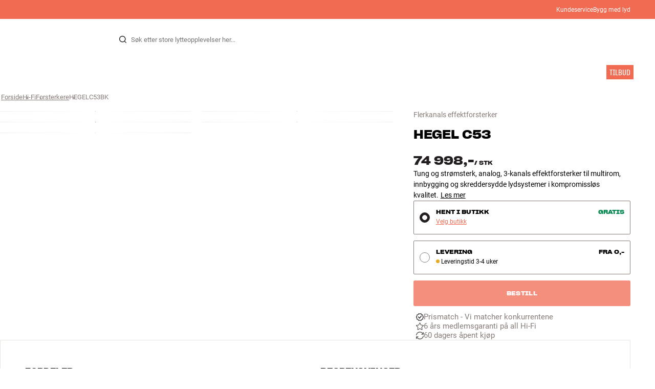

--- FILE ---
content_type: text/html
request_url: https://www.hifiklubben.no/hegel-c53-effektforsterker/hegelc53bk/
body_size: 81486
content:
<!DOCTYPE html><html lang="no" class="no-js"><head><meta name="buildinfo" content="20328"><meta charset="utf-8"><script>if(!(document.documentMode&&document.documentMode<=11))document.documentElement.className=document.documentElement.className.replace(/no-js/, '');</script><base href="/"><link rel="apple-touch-icon" sizes="180x180" href="/assets/favicons/apple-touch-icon.png"><link rel="icon" type="image/png" sizes="32x32" href="/assets/favicons/favicon-32x32.png"><link rel="icon" type="image/png" sizes="16x16" href="/assets/favicons/favicon-16x16.png"><link rel="manifest" href="/assets/favicons/site.webmanifest"><link rel="mask-icon" href="/assets/favicons/safari-pinned-tab.svg" color="#000000"><link rel="shortcut icon" href="/assets/favicons/favicon.ico"><meta name="msapplication-TileColor" content="#231f20"><meta name="msapplication-config" content="/assets/favicons/browserconfig.xml"><meta name="theme-color" content="#231f20"><meta name="viewport" content="width=device-width,initial-scale=1,viewport-fit=cover,maximum-scale=1,user-scalable=no,interactive-widget=resizes-content"><link rel="preload" href="assets/fonts/roboto/roboto-v19-latin-regular.woff2" as="font" crossorigin="anonymous"><link rel="preload" href="assets/fonts/roboto/roboto-v20-latin-700.woff2" as="font" crossorigin="anonymous"><link rel="preload" href="assets/fonts/medium11/SharpGroteskMedium11.woff2" as="font" crossorigin="anonymous"><link rel="preload" href="assets/fonts/medium15/SharpGroteskMedium15.woff2" as="font" crossorigin="anonymous"><link rel="preload" href="assets/fonts/semibold15/SharpGroteskSmBold15.woff2" as="font" crossorigin="anonymous"><link rel="preload" href="assets/fonts/semibold23/SharpGroteskSmBold23.woff2" as="font" crossorigin="anonymous"><meta name="google-site-verification" content="o5onTQ8GeujG1JPfM06P_GaQ0OWQWy7LGqt2ifT-Des"><link rel="stylesheet" href="/dist/main.d487c3c1.css"><link data-react-helmet="true" rel="canonical" href="https://www.hifiklubben.no/hegel-c53-effektforsterker/hegelc53bk/"/><link data-react-helmet="true" rel="preload" as="image" media="(min-width: 768px) and (-webkit-min-device-pixel-ratio: 2)" fetchPriority="high" imageSrcSet="https://images.hifiklubben.com/image/6f4adb6b-f7d2-4e63-8366-02a1468c4d26/pdp_e/hegelc53.jpg"/><link data-react-helmet="true" rel="preload" as="image" media="(min-width: 768px) and (-webkit-max-device-pixel-ratio: 1.9)" fetchPriority="high" imageSrcSet="https://images.hifiklubben.com/image/6f4adb6b-f7d2-4e63-8366-02a1468c4d26/pdp_b/hegelc53.jpg"/><link data-react-helmet="true" rel="preload" as="image" media="(max-width: 767px)" fetchPriority="high" imageSrcSet="https://images.hifiklubben.com/image/6f4adb6b-f7d2-4e63-8366-02a1468c4d26/pdp_b/hegelc53.jpg"/><meta data-react-helmet="true" name="title" content="Hegel C53 – 3-kanals, 150 watts, high-end effektforsterker"/><meta data-react-helmet="true" name="description" content="Hegel C53 er en tung og ekstremt strømsterk analog 3-kanals effektforsterker med 150 watt i hver kanal. Perfekt til multirom, installasjon og andre skreddersydde lydsystemer. 6 års garanti hos HiFi Klubben. Se mer"/><meta data-react-helmet="true" name="og:image" content="https://images.hifiklubben.com/image/6f4adb6b-f7d2-4e63-8366-02a1468c4d26/pdp_d/hegelc53.jpg"/><script data-react-helmet="true" >(function(w,d,s,l,i){w[l]=w[l]||[];w[l].push({"gtm.start": new Date().getTime(),event:"gtm.js"});var f=d.getElementsByTagName(s)[0],j=d.createElement(s),dl=l!="dataLayer"?"&l="+l:"";j.async=true;j.src="https://collector.hifiklubben.no/gtm.js?id="+i+dl;j.addEventListener('load',window.markGoogleAsReady);f.parentNode.insertBefore(j,f);})(window,document,"script","dataLayer","GTM-TZ5VT4C");</script><script data-react-helmet="true" type="application/ld+json">[{"@context":"https://schema.org/","@type":"Organization","name":"HiFi Klubben","url":"https://www.hifiklubben.no/","logo":"https://www.hifiklubben.no/assets/img/hifi-klubben-logo.png","contactPoint":[{"@type":"ContactPoint","contactType":"Customer service","telephone":"22132213","email":"kundeservice@hifiklubben.no","hoursAvailable":["Mo undefined-undefined","Tu undefined-undefined","We undefined-undefined","Th undefined-undefined","Fr undefined-undefined","Sa undefined-undefined","Su undefined-undefined"]}]}]</script><script data-react-helmet="true" type="application/ld+json">{"@context":"https://schema.org","@type":"Product","name":"C53","brand":{"@type":"Brand","name":"Hegel","image":"https://static.hifiklubben.com/globalassets/brands-images/hegel_x1000.png?height=50"},"productID":"HEGELC53BK","sku":"HEGELC53BK","color":"Black","isSimilarTo":[],"image":[{"@type":"ImageObject","url":"https://images.hifiklubben.com/image/6f4adb6b-f7d2-4e63-8366-02a1468c4d26"},{"@type":"ImageObject","url":"https://images.hifiklubben.com/image/34f91438-eb50-4627-9a11-e6d210f7c94f"},{"@type":"ImageObject","url":"https://images.hifiklubben.com/image/5b5627df-a7cb-4f17-bb94-733898566d36"},{"@type":"ImageObject","url":"https://images.hifiklubben.com/image/93753919-924f-493c-9c25-4279037a8f7b"},{"@type":"ImageObject","url":"https://images.hifiklubben.com/image/45a892ea-9a1b-4a8c-b2e3-e4301053899d"}],"description":"Tung og strømsterk, analog, 3-kanals effektforsterker til multirom, innbygging og skreddersydde lydsystemer i kompromissløs kvalitet.","review":{"@type":"Review","author":{"@type":"Person","name":"Daniel W."},"reviewBody":"C53 er en tung, 3-kanals, analog effektforsterker som yter 150 ekstremt strømsterke watt i hver kanal. Den kan drive selv svært strømkrevende høyttalere av veldig høy kvalitet, og du kan enkelt kombinere den med de matchende 5- og 4-kanalsforsterkerne C55 og C54.  C53 er perfekt til større innbyggings- eller multisone-systemer i både private hjem, restauranter og cafeer og alle andre steder der du trenger en fleksibel og stabil forsterkerløsning som kan levere lyd i høyest mulige kvalitet.  Den smarte modul-oppbyggingen med identiske forsterkermoduler i hver modell gjør det helt ukomplisert å bygge et optimalt high-end-lydsystem, uansett om behovet ditt er multirom, surround, bi-amping eller avanserte oppsett med elektronisk delefilter.  C53 passer til standard 19” rack og fås i sort aluminiumsfinish."},"gtin14":"040232259500","positiveNotes":{"@type":"ItemList","itemListElement":[{"@type":"ListItem","position":1,"name":"3 kanaler –laget for å drive ambisiøse innbyggings- og multisone-systemer i private hjem, kinoer, restauranter m.m."},{"@type":"ListItem","position":2,"name":"Svært tung og stabil konstruksjon med individuelle forsterkermoduler"},{"@type":"ListItem","position":3,"name":"Fremragende hi-fi-lydkvalitet"},{"@type":"ListItem","position":4,"name":"Kan drive selv svært strømkrevende høyttalere med total kontroll"},{"@type":"ListItem","position":5,"name":"Kan kombineres med C55 og C54 i et skreddersydd lydsystem"},{"@type":"ListItem","position":6,"name":"Både balansert og ubalansert tilkobling (XLR/RCA)"},{"@type":"ListItem","position":7,"name":"12V trigger inn/ut (med seriekobling)"},{"@type":"ListItem","position":8,"name":"Passer til standard 19” rack"},{"@type":"ListItem","position":9,"name":"Integrerte rackhåndtak på fronten (håndtak til baksiden medfølger)"}]},"negativeNotes":{"@type":"ItemList","itemListElement":[{"@type":"ListItem","position":1,"name":"Ikke beregnet på modul-oppgradering"},{"@type":"ListItem","position":2,"name":"Ikke pre-out"},{"@type":"ListItem","position":3,"name":"Ikke Phoenix-høyttalerterminaler"},{"@type":"ListItem","position":4,"name":"Ikke viftekjøling"}]},"offers":{"type":"https://schema.org/Offer","priceCurrency":"NOK","price":"74998","url":"https://www.hifiklubben.no/hegel-c53-effektforsterker/hegelc53bk/","availability":"https://schema.org/OutOfStock","itemCondition":"NewCondition"}}</script><title data-react-helmet="true">Hegel C53 – 3-kanals, 150 watts, high-end effektforsterker</title><script id="CookieConsent" src="https://policy.app.cookieinformation.com/uc.js" data-gcm-enabled="false" data-culture="NB" type="text/javascript"></script>
<meta name="p:domain_verify" content="4e17a1c1c5e337dded94d57cda6629f5"/><link data-chunk="pdp" rel="preload" crossorigin="anonymous" as="style" href="/dist/pdp.d3f92582.css">
<link data-chunk="pdp" rel="preload" crossorigin="anonymous" as="style" href="/dist/554.182abe66.css">
<link data-chunk="pdp" rel="preload" crossorigin="anonymous" as="script" href="/dist/5020.11b36968.js">
<link data-chunk="pdp" rel="preload" crossorigin="anonymous" as="script" href="/dist/8431.02427d08.js">
<link data-chunk="pdp" rel="preload" crossorigin="anonymous" as="script" href="/dist/1606.1ceb4f38.js">
<link data-chunk="pdp" rel="preload" crossorigin="anonymous" as="script" href="/dist/554.fe843fba.js">
<link data-chunk="pdp" rel="preload" crossorigin="anonymous" as="script" href="/dist/pdp.ac7a12d6.js"><link data-chunk="pdp" rel="stylesheet" crossorigin="anonymous" href="/dist/554.182abe66.css">
<link data-chunk="pdp" rel="stylesheet" crossorigin="anonymous" href="/dist/pdp.d3f92582.css"></head><body><noscript><iframe aria-hidden="true" src="https://www.googletagmanager.com/ns.html?id=GTM-TZ5VT4C" height="0" width="0" style="display:none;visibility:hidden">Loading Google Tag Manager...</iframe></noscript><div id="root"><div class="e8c7e9d5" data-app-static="true"><a href="/hegel-c53-effektforsterker/hegelc53bk/#app-content" class="sr-only e391bedb">Hopp til innhold</a><header data-main-page-header="true" data-visible="true" class="d8de912e ba7ca241"><div class="b2d74ce5" style="background-color:#f16a52;color:#fff"><div data-page-container="true" class="c7226732 eb03a75b"><span></span><div class="e294794a dbad5b20 c3dc122f c22d5ee4 d462aadb"><a href="/kundeservice/">Kundeservice</a><a href="/inspirasjon/live-like-a-listener/live-like-a-listener/">Bygg med lyd</a></div></div></div><div data-page-container="true" class="c7226732"><div class="d841e8d0" data-header-top="true"><div class="ad62c2b1 fdeaf277"><label class="a03e5e5c dc7b0ad2 da79dadf" for="static-menu-controller" aria-label="MENY"><span data-icon="Menu" aria-hidden="true" class="svg-icon a14b4f30 e8b7e522"><svg><use xlink:href="#icon-menu"></use></svg></span><span class="f52d90bc">MENY</span></label><button type="button" class="a03e5e5c dc7b0ad2 c5bc6584" aria-label="MENY"><span data-icon="Menu" aria-hidden="true" class="svg-icon a14b4f30 e8b7e522"><svg><use xlink:href="#icon-menu"></use></svg></span><span class="f52d90bc">MENY</span></button></div><div class="e6e84559"><a href="/" class="ddde099a" title="Til forsiden"><span data-icon="Logo" aria-hidden="true" class="svg-icon a14b4f30 db994f86"><svg><use xlink:href="#icon-logo"></use></svg></span></a></div><div data-focus-guard="true" tabindex="-1" style="width:1px;height:0px;padding:0;overflow:hidden;position:fixed;top:1px;left:1px"></div><div data-focus-lock-disabled="disabled" class="search-wrapper ad0ded5f"><form class="b32e52de"><div class="d130ba22"><button class="d334b7bf" type="submit" title="Søk" aria-hidden="true" tabindex="-1"><span data-icon="Search" aria-hidden="true" class="svg-icon a14b4f30"><svg><use xlink:href="#icon-search"></use></svg></span></button><input class="ee1db0b5 e3f9fb04" aria-label="Søk etter:" type="search" autoCorrect="off" spellCheck="false" autoComplete="off" placeholder="Søk etter store lytteopplevelser her..." maxLength="200" value=""/></div></form></div><div data-focus-guard="true" tabindex="-1" style="width:1px;height:0px;padding:0;overflow:hidden;position:fixed;top:1px;left:1px"></div><div class="cde0c326 fdeaf277"><a href="/finn-butikk/" class="a03e5e5c dc7b0ad2" aria-label="Finn butikk"><span data-icon="Mappin" aria-hidden="true" class="svg-icon a14b4f30 e8b7e522"><svg><use xlink:href="#icon-mappin"></use></svg></span><span class="f52d90bc">Finn butikk</span></a><button type="button" class="a03e5e5c dc7b0ad2" aria-label="Logg inn"><span data-icon="Person" aria-hidden="true" class="svg-icon a14b4f30 e8b7e522"><svg><use xlink:href="#icon-person"></use></svg></span><span class="f52d90bc">Logg inn</span></button><dialog class="e4cbb6ce f5ebe82c e96213af"><div class="f086e46a" data-modal-content="true"><div data-modal-header="true"><div class="e294794a faf7d934 d1c550c9 e284adae" data-modal-title="true"></div><button class="d3158873 f3c712b7" type="button" data-modal-close="true"><span data-icon="Cross" aria-hidden="true" class="svg-icon a14b4f30"><svg><use xlink:href="#icon-cross"></use></svg></span></button></div><div data-modal-main="true"></div></div></dialog><a href="/checkout/basket/" class="a03e5e5c dc7b0ad2" aria-label="Handlekurv" id="header-mini-basket"><span data-icon="Bag" aria-hidden="true" class="svg-icon a14b4f30 e8b7e522"><svg><use xlink:href="#icon-bag"></use></svg></span><span class="f52d90bc">Handlekurv</span><span class="a3ee3804 ced38f30" data-count="0">1<span class="f4205441"></span></span></a></div></div></div><div class="f5d2a1d6"><div data-page-container="true" class="c7226732"><div class="e45639a7"><div class="fe97007b"><a href="/" class="ddde099a b20445ea" title="Til forsiden"><span data-icon="Logo" aria-hidden="true" class="svg-icon a14b4f30 db994f86"><svg><use xlink:href="#icon-logo"></use></svg></span></a><button class="f769315f" type="button"><span data-icon="ArrowLeft" aria-hidden="true" class="svg-icon a14b4f30"><svg><use xlink:href="#icon-arrow-left"></use></svg></span></button></div><div class="a64bc6bb"></div><button class="fc42bb25" type="button"><span data-icon="Cross" aria-hidden="true" class="svg-icon a14b4f30"><svg><use xlink:href="#icon-cross"></use></svg></span></button></div><div class="b21b3d25"><ul class="ff32e247"><li><a href="/stereo/" class="a9004664" data-active="false" id="56021btn"><div class="cd316b73 dbc2add4"><picture style="padding-top:100%" class="a3e9ccd9"><img alt="" src="https://static.hifiklubben.com/globalassets/listview-images/01-stereo-hifi/hifi_radio.jpg?width=100" loading="lazy" width="100" height="100" data-image-image="true" class="bf7095ef a4a66411 a5087070 b3a410fc bc8539c7"/></picture></div><span class="e5492ed6 ce84f9a6" data-outlet-related="false">Hi-Fi </span><span data-icon="ArrowRight" aria-hidden="true" class="svg-icon a14b4f30 ec829eb0"><svg><use xlink:href="#icon-arrow-right"></use></svg></span></a></li><li><a href="/hoyttalere/" class="a9004664" data-active="false" id="56087btn"><div class="cd316b73 dbc2add4"><picture style="padding-top:100%" class="a3e9ccd9"><img alt="" src="https://static.hifiklubben.com/globalassets/listview-images/02-speakers/active_speakers.jpg?width=100" loading="lazy" width="100" height="100" data-image-image="true" class="bf7095ef a4a66411 a5087070 b3a410fc bc8539c7"/></picture></div><span class="e5492ed6 ce84f9a6" data-outlet-related="false">Høyttalere</span><span data-icon="ArrowRight" aria-hidden="true" class="svg-icon a14b4f30 ec829eb0"><svg><use xlink:href="#icon-arrow-right"></use></svg></span></a></li><li><a href="/platespiller/" class="a9004664" data-active="false" id="166148btn"><div class="cd316b73 dbc2add4"><picture style="padding-top:100%" class="a3e9ccd9"><img alt="" src="https://static.hifiklubben.com/globalassets/listview-images/03-turntables/turntables_v2.jpg?width=100" loading="lazy" width="100" height="100" data-image-image="true" class="bf7095ef a4a66411 a5087070 b3a410fc bc8539c7"/></picture></div><span class="e5492ed6 ce84f9a6" data-outlet-related="false">Platespiller</span><span data-icon="ArrowRight" aria-hidden="true" class="svg-icon a14b4f30 ec829eb0"><svg><use xlink:href="#icon-arrow-right"></use></svg></span></a></li><li><a href="/hodetelefon/" class="a9004664" data-active="false" id="56088btn"><div class="cd316b73 dbc2add4"><picture style="padding-top:100%" class="a3e9ccd9"><img alt="" src="https://static.hifiklubben.com/globalassets/listview-images/04-headphones/over_ear_headphones.jpg?width=100" loading="lazy" width="100" height="100" data-image-image="true" class="bf7095ef a4a66411 a5087070 b3a410fc bc8539c7"/></picture></div><span class="e5492ed6 ce84f9a6" data-outlet-related="false">Hodetelefon</span><span data-icon="ArrowRight" aria-hidden="true" class="svg-icon a14b4f30 ec829eb0"><svg><use xlink:href="#icon-arrow-right"></use></svg></span></a></li><li><a href="/surround/" class="a9004664" data-active="false" id="194893btn"><div class="cd316b73 dbc2add4"><picture style="padding-top:100%" class="a3e9ccd9"><img alt="" src="https://static.hifiklubben.com/contentassets/c18787cf58e049a39fe860fd0610e4ef/solution-8_dalioberonon1loa_dalioberon5loa_dalioberonvokalloa_dalisube9fwh_denavrx1600hbk.jpg?width=100" loading="lazy" width="100" height="100" data-image-image="true" class="bf7095ef a4a66411 a5087070 b3a410fc bc8539c7"/></picture></div><span class="e5492ed6 ce84f9a6" data-outlet-related="false">Surround</span><span data-icon="ArrowRight" aria-hidden="true" class="svg-icon a14b4f30 ec829eb0"><svg><use xlink:href="#icon-arrow-right"></use></svg></span></a></li><li><a href="/tv/" class="a9004664" data-active="false" id="56090btn"><div class="cd316b73 dbc2add4"><picture style="padding-top:100%" class="a3e9ccd9"><img alt="" src="https://static.hifiklubben.com/globalassets/listview-images/05-cinema/tvs.jpg?width=100" loading="lazy" width="100" height="100" data-image-image="true" class="bf7095ef a4a66411 a5087070 b3a410fc bc8539c7"/></picture></div><span class="e5492ed6 ce84f9a6" data-outlet-related="false">TV</span><span data-icon="ArrowRight" aria-hidden="true" class="svg-icon a14b4f30 ec829eb0"><svg><use xlink:href="#icon-arrow-right"></use></svg></span></a></li><li><a href="/komplette-loesninger/" class="a9004664" data-active="false" id="194894btn"><div class="cd316b73 dbc2add4"><picture style="padding-top:100%" class="a3e9ccd9"><img alt="" src="https://static.hifiklubben.com/contentassets/ca227b74e7124a698cf310de6bb08666/argtt3bk_argfortea4mk2bk.jpg?width=100" loading="lazy" width="100" height="100" data-image-image="true" class="bf7095ef a4a66411 a5087070 b3a410fc bc8539c7"/></picture></div><span class="e5492ed6 ce84f9a6" data-outlet-related="false">Systemer</span><span data-icon="ArrowRight" aria-hidden="true" class="svg-icon a14b4f30 ec829eb0"><svg><use xlink:href="#icon-arrow-right"></use></svg></span></a></li><li><a href="/kabler/" class="a9004664" data-active="false" id="69925btn"><div class="cd316b73 dbc2add4"><picture style="padding-top:100%" class="a3e9ccd9"><img alt="" src="https://static.hifiklubben.com/globalassets/listview-images/06-cables/speaker_cables.jpg?width=100" loading="lazy" width="100" height="100" data-image-image="true" class="bf7095ef a4a66411 a5087070 b3a410fc bc8539c7"/></picture></div><span class="e5492ed6 ce84f9a6" data-outlet-related="false">Kabler</span><span data-icon="ArrowRight" aria-hidden="true" class="svg-icon a14b4f30 ec829eb0"><svg><use xlink:href="#icon-arrow-right"></use></svg></span></a></li><li><a href="/tilbehor/" class="a9004664" data-active="false" id="56091btn"><div class="cd316b73 dbc2add4"><picture style="padding-top:100%" class="a3e9ccd9"><img alt="" src="https://static.hifiklubben.com/globalassets/listview-images/07-accessories/speaker_accessories.jpg?width=100" loading="lazy" width="100" height="100" data-image-image="true" class="bf7095ef a4a66411 a5087070 b3a410fc bc8539c7"/></picture></div><span class="e5492ed6 ce84f9a6" data-outlet-related="false">Tilbehør</span><span data-icon="ArrowRight" aria-hidden="true" class="svg-icon a14b4f30 ec829eb0"><svg><use xlink:href="#icon-arrow-right"></use></svg></span></a></li></ul><ul class="ff32e247"><li><a href="/inspirasjon/" class="a9004664" data-hide-image="false" data-active="false" id="56093btn"><div class="cd316b73 dbc2add4"><picture style="padding-top:100%" class="a3e9ccd9"><img alt="" src="https://static.hifiklubben.com/globalassets/listview-images/other/inspiration_listview.jpg?width=100" loading="lazy" width="100" height="100" data-image-image="true" class="bf7095ef a4a66411 a5087070 b3a410fc bc8539c7"/></picture></div><span class="d9e7f611 e5492ed6 ce84f9a6 dc7b0ad2" data-outlet-related="false">Inspirasjon</span></a></li><li><a href="/merker/" class="a9004664" data-hide-image="false" data-active="false" id="56092btn"><div class="cd316b73 dbc2add4"><picture style="padding-top:100%" class="a3e9ccd9"><img alt="" src="https://static.hifiklubben.com/globalassets/listview-images/08-brands/400x400_other_brands.jpg?width=100" loading="lazy" width="100" height="100" data-image-image="true" class="bf7095ef a4a66411 a5087070 b3a410fc bc8539c7"/></picture></div><span class="d9e7f611 e5492ed6 ce84f9a6 dc7b0ad2" data-outlet-related="false">Merker</span><span data-icon="ArrowRight" aria-hidden="true" class="svg-icon a14b4f30 ec829eb0"><svg><use xlink:href="#icon-arrow-right"></use></svg></span></a></li><li><a href="/nyheter/" class="a9004664" data-hide-image="false" data-active="false" id="72829btn"><div class="cd316b73 dbc2add4"><picture style="padding-top:100%" class="a3e9ccd9"><img alt="" src="https://static.hifiklubben.com/contentassets/36d93228e4fb4236810424f2b085def9/blsound.jpg?width=100" loading="lazy" width="100" height="100" data-image-image="true" class="bf7095ef a4a66411 a5087070 b3a410fc bc8539c7"/></picture></div><span class="d9e7f611 e5492ed6 ce84f9a6 dc7b0ad2" data-outlet-related="false">Nyheter</span></a></li><li><a href="/tilbud/" class="a9004664" data-hide-image="false" data-active="false" id="56094btn"><div class="cd316b73 dbc2add4"><picture style="padding-top:100%" class="a3e9ccd9"><img alt="" src="https://static.hifiklubben.com/globalassets/listview-images/other/offers_2.png?width=100" loading="lazy" width="100" height="100" data-image-image="true" class="bf7095ef a4a66411 a5087070 b3a410fc bc8539c7"/></picture></div><span class="d9e7f611 e5492ed6 ce84f9a6 dc7b0ad2" data-outlet-related="true">Tilbud</span></a></li></ul><div class="e61c3f80" style="opacity:0"></div><ul class="d3b5b8eb"><li><a href="/finn-butikk/" class="ae06aa80" title="Finn butikk"><span data-icon="Mappin" aria-hidden="true" class="svg-icon a14b4f30"><svg><use xlink:href="#icon-mappin"></use></svg></span><span class="e294794a f67351a3">Finn Butikk</span></a></li><li><a href="/kundeservice/" class="ae06aa80" title="Kundeservice"><span data-icon="Headset" aria-hidden="true" class="svg-icon a14b4f30"><svg><use xlink:href="#icon-headset"></use></svg></span><span class="e294794a f67351a3">Kundeservice</span></a></li><li><a href="/" class="ae06aa80" title="Min profil"><span data-icon="Person" aria-hidden="true" class="svg-icon a14b4f30"><svg><use xlink:href="#icon-person"></use></svg></span><span class="e294794a f67351a3">Logg inn</span></a></li><a href="/kundeservice/" class="ae06aa80"><span class="e294794a f67351a3">Kundeservice</span></a><a href="/inspirasjon/live-like-a-listener/live-like-a-listener/" class="ae06aa80"><span class="e294794a f67351a3">Bygg med lyd</span></a></ul></div></div><dialog class="e302f7d2"><div data-page-container="true" class="c7226732 a69111d0"><div><header class="da7693ec"><h3 class="e294794a b7e0ff6f ce88ab60 e284adae"></h3></header><div class="f4bb6e7a"></div></div><div><div></div></div></div></dialog></div></header><main class="a72f7d06" id="app-content"><article><div class="fcbcd96c"><div data-page-container="true" class="c7226732 bdc08440"><ul class="a4f2f1fa"><li class="eb06ccd9"><a href="/" title="Forside">Forside</a><span class="a227ebf2">›</span></li><li class="eb06ccd9"><a href="/stereo/" title="Hi-Fi">Hi-Fi</a><span class="a227ebf2">›</span></li><li class="eb06ccd9"><a href="/stereo/forsterkere/" title="Forsterkere">Forsterkere</a><span class="a227ebf2">›</span></li><li class="eb06ccd9">HEGELC53BK</li></ul></div></div><div class="ef2a34c4"><div data-page-container="true" class="c7226732"><div class="a897dac4" id="product-page-info"><header><section class="e3f3a774"><a href="/stereo/forsterkere/" class="e294794a f0ca7b1d e0c728b4 c22d5ee4 f67351a3 eea189ff">Flerkanals effektforsterker</a><div class="e8d20271"><h1 class="e294794a e79f0d14 b807a937 e284adae">Hegel<!-- --> <!-- -->C53</h1><div><aside class="e294794a dbad5b20 c3dc122f c22d5ee4 c214aabe" aria-hidden="true" tabindex="-1"></p><p>Hos HiFi Klubben får du god lyd, ekte ekspertise og ærlig rådgivning – og det skal du selvfølgelig ikke betale ekstra for.</p><p><a aria-hidden tabindex="-1" href='/kundeservice/derfor-handler-du-hos-hifi-klubben/'>Les mer om prismatch</a>.</p></aside></div></div></section></header><main><div class="f948489b"><ul class="e3cf5b3b"><li class="c3914f2c"><button class="a378a5e2" type="button" aria-label="C53 1"><div class="cd316b73 d6f4cd12"><picture style="padding-top:117.7%" class="a3e9ccd9"><source srcSet="https://images.hifiklubben.com/image/6f4adb6b-f7d2-4e63-8366-02a1468c4d26/pdp_b/hegelc53.jpg 1x, https://images.hifiklubben.com/image/6f4adb6b-f7d2-4e63-8366-02a1468c4d26/pdp_e/hegelc53.jpg 2x" media="(min-width: 768px)"/><source srcSet="https://images.hifiklubben.com/image/6f4adb6b-f7d2-4e63-8366-02a1468c4d26/pdp_b/hegelc53.jpg"/><img alt="" src="https://images.hifiklubben.com/image/6f4adb6b-f7d2-4e63-8366-02a1468c4d26/pdp_e/hegelc53.jpg" loading="eager" data-image-image="true" fetchPriority="high" class="bf7095ef a4a66411 a5087070 b3a410fc bc8539c7"/></picture></div></button></li><li class="c3914f2c"><button class="a378a5e2" type="button" aria-label="C53 2"><div class="cd316b73 d6f4cd12"><picture style="padding-top:117.7%" class="a3e9ccd9"><source srcSet="https://images.hifiklubben.com/image/34f91438-eb50-4627-9a11-e6d210f7c94f/pdp_b/hegelc53.jpg 1x, https://images.hifiklubben.com/image/34f91438-eb50-4627-9a11-e6d210f7c94f/pdp_e/hegelc53.jpg 2x" media="(min-width: 768px)"/><source srcSet="https://images.hifiklubben.com/image/34f91438-eb50-4627-9a11-e6d210f7c94f/pdp_b/hegelc53.jpg"/><img alt="" src="https://images.hifiklubben.com/image/34f91438-eb50-4627-9a11-e6d210f7c94f/pdp_e/hegelc53.jpg" loading="lazy" data-image-image="true" class="bf7095ef a4a66411 a5087070 b3a410fc bc8539c7"/></picture></div></button></li><li class="c3914f2c"><button class="a378a5e2" type="button" aria-label="C53 3"><div class="cd316b73 d6f4cd12"><picture style="padding-top:117.7%" class="a3e9ccd9"><source srcSet="https://images.hifiklubben.com/image/5b5627df-a7cb-4f17-bb94-733898566d36/pdp_b/hegelc53.jpg 1x, https://images.hifiklubben.com/image/5b5627df-a7cb-4f17-bb94-733898566d36/pdp_e/hegelc53.jpg 2x" media="(min-width: 768px)"/><source srcSet="https://images.hifiklubben.com/image/5b5627df-a7cb-4f17-bb94-733898566d36/pdp_b/hegelc53.jpg"/><img alt="" src="https://images.hifiklubben.com/image/5b5627df-a7cb-4f17-bb94-733898566d36/pdp_e/hegelc53.jpg" loading="lazy" data-image-image="true" class="bf7095ef a4a66411 a5087070 b3a410fc bc8539c7"/></picture></div></button></li><li class="c3914f2c"><button class="a378a5e2" type="button" aria-label="C53 4"><div class="cd316b73 d6f4cd12"><picture style="padding-top:117.7%" class="a3e9ccd9"><source srcSet="https://images.hifiklubben.com/image/93753919-924f-493c-9c25-4279037a8f7b/pdp_b/hegelc53.jpg 1x, https://images.hifiklubben.com/image/93753919-924f-493c-9c25-4279037a8f7b/pdp_e/hegelc53.jpg 2x" media="(min-width: 768px)"/><source srcSet="https://images.hifiklubben.com/image/93753919-924f-493c-9c25-4279037a8f7b/pdp_b/hegelc53.jpg"/><img alt="" src="https://images.hifiklubben.com/image/93753919-924f-493c-9c25-4279037a8f7b/pdp_e/hegelc53.jpg" loading="lazy" data-image-image="true" class="bf7095ef a4a66411 a5087070 b3a410fc bc8539c7"/></picture></div></button></li><li class="c3914f2c"><button class="a378a5e2" type="button" aria-label="C53 5"><div class="cd316b73 d6f4cd12"><picture style="padding-top:117.7%" class="a3e9ccd9"><source srcSet="https://images.hifiklubben.com/image/45a892ea-9a1b-4a8c-b2e3-e4301053899d/pdp_b/hegelc53.jpg 1x, https://images.hifiklubben.com/image/45a892ea-9a1b-4a8c-b2e3-e4301053899d/pdp_e/hegelc53.jpg 2x" media="(min-width: 768px)"/><source srcSet="https://images.hifiklubben.com/image/45a892ea-9a1b-4a8c-b2e3-e4301053899d/pdp_b/hegelc53.jpg"/><img alt="" src="https://images.hifiklubben.com/image/45a892ea-9a1b-4a8c-b2e3-e4301053899d/pdp_e/hegelc53.jpg" loading="lazy" data-image-image="true" class="bf7095ef a4a66411 a5087070 b3a410fc bc8539c7"/></picture></div></button></li></ul></div></main><aside><div class="d0f9f7f5"><div class="fb47295a"><div class="a9d19188"><div><div class="ec38a40d ff65d12b"><span class="e294794a e79f0d14 b807a937 e284adae c9af8a3b">74 998,-</span><span class="e294794a afa435e4 f8a7e252 e284adae c9af8a3b">/ <!-- -->stk</span></div></div></div><div class="c2b844af"><div data-pp-message="" data-pp-style-layout="text" data-pp-style-logo-type="inline" data-pp-style-text-color="black" data-pp-style-text-size="10" data-pp-amount="74998" data-pp-placement="product"></div></div></div><div class="e294794a e379b756 e9fcb041 c22d5ee4">Tung og strømsterk, analog, 3-kanals effektforsterker til multirom, innbygging og skreddersydde lydsystemer i kompromissløs kvalitet.<a class="bc646049" href="/hegel-c53-effektforsterker/hegelc53bk/#description">Les mer</a></div></div><div class="ea4cedd4"><div><input type="radio" class="cbe66c1a fbbd465c" id="collectInStore-method" name="delivery-method" checked="" value="collectInStore"/><label class="e8f265e4 f3caa07f" for="collectInStore-method"><div class="b44e62d9 f8977048"></div><div class="e294794a dbad5b20 c3dc122f c22d5ee4 cdc7dcec"> <button class="d3158873 a4b20951" type="button">Velg butikk</button></div><div class="e294794a afa435e4 f8a7e252 e284adae a527bd40"><span>Hent i butikk</span><span><div class="e294794a afa435e4 f8a7e252 e284adae e29e0f37">Gratis</div></span></div></label><input type="radio" class="cbe66c1a fbbd465c" id="delivery-method" name="delivery-method" value="delivery"/><label class="e8f265e4 f3caa07f" for="delivery-method"><div class="b44e62d9"></div><div class="e294794a dbad5b20 c3dc122f c22d5ee4 cdc7dcec"><span class="ab7937b3"><span class="f62fb6ae ee155f38 f4511ca0">Leveringstid 3-4 uker</span>Leveringstid 3-4 uker</span></div><div class="e294794a afa435e4 f8a7e252 e284adae a527bd40"><span>Levering</span><span>Fra 0,-</span></div></label><dialog class="e4cbb6ce f5ebe82c e96213af"><div class="f086e46a" data-modal-content="true"><div data-modal-header="true"><div class="e294794a faf7d934 d1c550c9 e284adae" data-modal-title="true">Leveringsmetoder</div><button class="d3158873 f3c712b7" type="button" data-modal-close="true"><span data-icon="Cross" aria-hidden="true" class="svg-icon a14b4f30"><svg><use xlink:href="#icon-cross"></use></svg></span></button></div><div data-modal-main="true"><div class="e8ef8106"><form class="cad019fb"><div><div data-field-wrapper="true" class="ed36d63c has-label"><label class="fa7b95c8" aria-label="Postnummer"><div class="e294794a a876af8a a9564a8e c22d5ee4 f67351a3 aff69a4a" aria-hidden="true">Postnummer</div><input type="text" class="addcb5d8 f1f0264f" placeholder="Postnummer" maxLength="20" autoComplete="postal-code" required="" aria-invalid="false" name="zip"/></label></div></div><button class="d3158873 c1a365f8 a96d444c" type="button"><span data-icon="Mappin" aria-hidden="true" class="svg-icon a14b4f30 bff90170"><svg><use xlink:href="#icon-mappin"></use></svg></span><span class="e294794a a876af8a a9564a8e c22d5ee4 f67351a3 label">Bruk min nåværende plassering</span></button></form><div class="e294794a dbad5b20 c3dc122f c22d5ee4">OBS: Disse prisene er basert på frakt av én enkelt enhet av dette produktet. Den endelige fraktprisen på bestillingen din baseres på hele handlekurven og vises riktig ved utsjekk.</div></div></div></div></dialog><button type="button" aria-disabled="true" class="c7bc867d a21f4875 b3b54f97 dc7b0ad2 a445bcf1 f0dad00a d192a9bc" disabled=""><span class="a2c4b4b0">Bestill</span></button><div class="b84e9c31"><button type="button" aria-disabled="true" class="c7bc867d a21f4875 b3b54f97 dc7b0ad2 a445bcf1 f0dad00a" disabled=""><span class="a2c4b4b0">Bestill</span></button></div><dialog class="b193041e f5ebe82c e62bb337"><div class="f086e46a" data-modal-content="true"><div data-modal-header="true"><div class="e294794a faf7d934 d1c550c9 e284adae" data-modal-title="true"><span data-icon="CheckmarkCircleFat" aria-hidden="true" class="svg-icon a14b4f30 eaa07849"><svg><use xlink:href="#icon-checkmark-circle-fat"></use></svg></span> <!-- -->Lagt i handlekurven</div><button class="d3158873 f3c712b7" type="button" data-modal-close="true"><span data-icon="Cross" aria-hidden="true" class="svg-icon a14b4f30"><svg><use xlink:href="#icon-cross"></use></svg></span></button></div><div data-modal-main="true"><div class="e4550d8a"><div class="f76aa02d"></div><div class="e9aafd74"><div class="ce01fa6a"><div class="b39a561d"><span class="e294794a afa435e4 f8a7e252 e284adae">Subtotal</span><span class="e294794a a876af8a a9564a8e c22d5ee4">(<!-- --> <!-- -->vare, i alt<!-- -->)</span></div><span class="e294794a afa435e4 f8a7e252 e284adae"></span></div><div class="a878aea5"><a href="/checkout/basket/" class="c7bc867d a21f4875 b3b54f97 dc7b0ad2 f0dad00a"><span class="a2c4b4b0">Vis handlekurv</span></a><button type="button" class="a5ba5f87 a21f4875 b3b54f97 dc7b0ad2 f0dad00a"><span class="a2c4b4b0">Fortsett å handle</span></button></div></div></div></div></div></dialog></div></div><div><div class="f389f85a e284adae"></div><ul class="e099363b"><li><a href="https://www.hifiklubben.no/kundeservice/derfor-handler-du-hos-hifi-klubben/#pricematch" class="b9835a49" rel="noopener"><span class="d4ed7b0e" style="--hifi-selling-point-icon-width:15px"><picture class="a3e9ccd9 a486ef3f"><img alt="" src="https://static.hifiklubben.com/globalassets/ui/usp/pictograms/pricematch.svg" loading="lazy" data-image-image="true" class="bf7095ef"/></picture></span><span class="aa2e0f96">Prismatch - Vi matcher konkurrentene</span></a></li><li><a href="/kundeservice/garanti/" class="b9835a49"><span class="d4ed7b0e" style="--hifi-selling-point-icon-width:15px"><picture class="a3e9ccd9 a486ef3f"><img alt="" src="https://static.hifiklubben.com/globalassets/ui/usp/pictograms/garanti_grey.svg" loading="lazy" data-image-image="true" class="bf7095ef"/></picture></span><span class="aa2e0f96">6 års medlemsgaranti på all Hi-Fi</span></a></li><li><a href="/kundeservice/retur-og-angrerett/" class="b9835a49"><span class="d4ed7b0e" style="--hifi-selling-point-icon-width:15px"><picture class="a3e9ccd9 a486ef3f"><img alt="" src="https://static.hifiklubben.com/globalassets/ui/usp/pictograms/buy-try_grey.svg" loading="lazy" data-image-image="true" class="bf7095ef"/></picture></span><span class="aa2e0f96">60 dagers åpent kjøp</span></a></li></ul></div><div></div></aside></div></div><div data-page-container="true" class="c7226732"><div class="b12ccb89"><div class="bb18b10e"><div><h4 class="c2927bf0 e284adae">Fordeler</h4><ul class="a9396921 ffb49185 c6e74a1e"><li class="fc8cbcb0 e9fcb041 c22d5ee4"><span data-icon="Plus" aria-hidden="true" class="svg-icon a14b4f30"><svg><use xlink:href="#icon-plus"></use></svg></span><span>3 kanaler –laget for å drive ambisiøse innbyggings- og multisone-systemer i private hjem, kinoer, restauranter m.m.</span></li><li class="fc8cbcb0 e9fcb041 c22d5ee4"><span data-icon="Plus" aria-hidden="true" class="svg-icon a14b4f30"><svg><use xlink:href="#icon-plus"></use></svg></span><span>Svært tung og stabil konstruksjon med individuelle forsterkermoduler</span></li><li class="fc8cbcb0 e9fcb041 c22d5ee4"><span data-icon="Plus" aria-hidden="true" class="svg-icon a14b4f30"><svg><use xlink:href="#icon-plus"></use></svg></span><span>Fremragende hi-fi-lydkvalitet</span></li><li class="fc8cbcb0 e9fcb041 c22d5ee4"><span data-icon="Plus" aria-hidden="true" class="svg-icon a14b4f30"><svg><use xlink:href="#icon-plus"></use></svg></span><span>Kan drive selv svært strømkrevende høyttalere med total kontroll</span></li><li class="fc8cbcb0 e9fcb041 c22d5ee4"><span data-icon="Plus" aria-hidden="true" class="svg-icon a14b4f30"><svg><use xlink:href="#icon-plus"></use></svg></span><span>Kan kombineres med C55 og C54 i et skreddersydd lydsystem</span></li><li class="fc8cbcb0 e9fcb041 c22d5ee4"><span data-icon="Plus" aria-hidden="true" class="svg-icon a14b4f30"><svg><use xlink:href="#icon-plus"></use></svg></span><span>Både balansert og ubalansert tilkobling (XLR/RCA)</span></li><li class="fc8cbcb0 e9fcb041 c22d5ee4"><span data-icon="Plus" aria-hidden="true" class="svg-icon a14b4f30"><svg><use xlink:href="#icon-plus"></use></svg></span><span>12V trigger inn/ut (med seriekobling)</span></li><li class="fc8cbcb0 e9fcb041 c22d5ee4"><span data-icon="Plus" aria-hidden="true" class="svg-icon a14b4f30"><svg><use xlink:href="#icon-plus"></use></svg></span><span>Passer til standard 19” rack</span></li><li class="fc8cbcb0 e9fcb041 c22d5ee4"><span data-icon="Plus" aria-hidden="true" class="svg-icon a14b4f30"><svg><use xlink:href="#icon-plus"></use></svg></span><span>Integrerte rackhåndtak på fronten (håndtak til baksiden medfølger)</span></li></ul><button class="c233dfd2" type="button">Vis alle fordeler</button></div><div><h4 class="c2927bf0 e284adae">Begrensninger</h4><ul class="a9396921 c6e74a1e"><li class="fc8cbcb0 e9fcb041 c22d5ee4"><span data-icon="Minus" aria-hidden="true" class="svg-icon a14b4f30"><svg><use xlink:href="#icon-minus"></use></svg></span><span>Ikke beregnet på modul-oppgradering</span></li><li class="fc8cbcb0 e9fcb041 c22d5ee4"><span data-icon="Minus" aria-hidden="true" class="svg-icon a14b4f30"><svg><use xlink:href="#icon-minus"></use></svg></span><span>Ikke pre-out</span></li><li class="fc8cbcb0 e9fcb041 c22d5ee4"><span data-icon="Minus" aria-hidden="true" class="svg-icon a14b4f30"><svg><use xlink:href="#icon-minus"></use></svg></span><span>Ikke Phoenix-høyttalerterminaler</span></li><li class="fc8cbcb0 e9fcb041 c22d5ee4"><span data-icon="Minus" aria-hidden="true" class="svg-icon a14b4f30"><svg><use xlink:href="#icon-minus"></use></svg></span><span>Ikke viftekjøling</span></li></ul></div></div><button class="c312b44d" type="button">Vis alle fordeler og ulemper</button><a href="/eksperter/ekspert/1754" class="add0f125"><picture class="a3e9ccd9 a486ef3f d3105d65"><img alt="Daniel W." src="https://www.hifi.academy/_customerFiles/hifi_academy/documents/7873773D-0006-4FD0-8AC7-B7311A496B20.jpg?width=140&amp;height=140" loading="lazy" data-image-image="true" class="bf7095ef"/></picture><div class="e49d2ffb"><div class="e294794a b7e0ff6f ce88ab60 e284adae">Daniel W.</div><p class="c75e1bce e9fcb041 c22d5ee4">Bergen Sentrum</p></div></a></div></div><section><div data-page-container="true" class="c7226732 f96fcb38"><div class="ef2d3a25" id="description"><button class="ceaf197e e5f3e425" aria-expanded="true" id="acc-description-header" aria-controls="acc-description-panel" type="button"><span class="e294794a b7e0ff6f ce88ab60 e284adae" data-header-content="true"><span class="a97f87e0">Beskrivelse</span></span><span class="b71889f2 e2ff1af7" data-collapse-icon="true"><span data-icon="ArrowHeadDown" aria-hidden="true" class="svg-icon a14b4f30"><svg><use xlink:href="#icon-arrow-head-down"></use></svg></span></span></button><div class="ca5bd3a6 e2ff1af7" aria-hidden="false" role="region" id="acc-description-panel" aria-labelledby="acc-description-header"><div><span class="a5431fe2"><div class="f1a525ad"><div class="b50bc6d5"><div class="d3d758ee c9a932f7"><h3 class="e294794a faf7d934 d1c550c9 e284adae">Hegel C53 – kompromissløs analog 3-kanals effektforsterker til innbygging og skreddersydde lydsystemer </h3><div class="rte eeaf94be d4e4b972"><p>C53 er en tung, 3-kanals, analog effektforsterker som yter 150 ekstremt strømsterke watt i hver kanal. Den kan drive selv svært strømkrevende høyttalere av veldig høy kvalitet, og du kan enkelt kombinere den med de matchende 5- og 4-kanalsforsterkerne C55 og C54.</p><p>C53 er perfekt til større innbyggings- eller multisone-systemer i både private hjem, restauranter og cafeer og alle andre steder der du trenger en fleksibel og stabil forsterkerløsning som kan levere lyd i høyest mulige kvalitet.</p><p>Den smarte modul-oppbyggingen med identiske forsterkermoduler i hver modell gjør det helt ukomplisert å bygge et optimalt high-end-lydsystem, uansett om behovet ditt er multirom, surround, bi-amping eller avanserte oppsett med elektronisk delefilter.</p><p>C53 passer til standard 19” rack og fås i sort aluminiumsfinish.</p></div><div class="rte eeaf94be d4e4b972"><h3>Perfekt til installasjonsløsninger</h3><p>I tillegg til den høye lydkvaliteten er C53 spekket med løsninger som gjør den perfekt til ambisiøse installasjonsløsninger. Hegels patenterte Sound Engine2-teknologi gjør det mulig å kjøre den med lav bias, slik at varmeutviklingen minimeres og rackmontering er mulig uten problemer. Den høye dempingsfaktoren på 2000 betyr dyp og kontrollert bass fra enhver høyttaler, og den lave forvrengningen sikrer at du alltid får den overlegent rene, detaljerte og dynamiske Hegel-lyden, uansett om du hører på musikk eller filmlyd.</p><p>Fase og gain kan justeres individuelt for hver kanal for optimal integrasjon i større systemer, og med 12V trigger inn/ut kan du uten problemer plassere forsterkeroppsettet ditt i et separat teknisk rom. Fronten er laget med integrerte rackhåndtak, og hvis du ønsker det, så kan du også montere håndtak på baksiden av forsterkeren (inkludert). Ved frittstående plassering kan du bruke de inkluderte føttene – her finner du alltid en optimal montering av systemet ditt.</p><h3>Hegel – kompromissløs kvalitet og autentisk lyd</h3><p>Norske Hegel har røtter tilbake til slutten av 80-tallet og har siden da utviklet seg til et av hi-fi-bransjens mest anerkjente merker, både blant anmeldere og musikkentusiaster. I dag selges de prisbelønte Hegel-produktene over hele verden, og de vinner stadig vekk tester og sjarmerer musikkelskere på rekke og rad hver gang de får sjansen til å vise sine unike musikalske kvaliteter.</p><p>Hegel har spesielt profilert seg som forkjempere for de analoge lydkvalitetene på sitt beste. En Hegel-forsterker kombinerer krystallklare detaljer med analog varme og musikalitet, og hvis hjertet ditt banker for denne cocktailen, så får du det ikke stort bedre, uansett prisklasse.</p><p>Målet er å gi musikkelskere en lytteopplevelse som er så naturlig og engasjerende som mulig. Derfor bruker Hegel autentisk lyd fra akustiske instrumenter og stemmer fra kjente artister som hovedreferanse. Ingenting annet er godt nok når man skal finne den perfekte lyden. Når den er på plass, så kan du til gjengjeld spille alle slags musikk i enestående kvalitet – uansett om det er en sart kammertrio eller Rammstein på full guffe.</p><p>Hegels høye kvalitetsnivå er i høy grad et resultat av tradisjonelle dyder, som f.eks. tunge, vibrasjonsdempende kabinetter og enorme strømforsyninger som kan holde selv de mest krevende høyttalere i et urokkelig jerngrep. Men Hegel har også utviklet og anvendt en rekke avanserte prinsipper innen både analog og digital teknologi, som du kan lese mer om på Hegels hjemmesider .</p></div><a href="/merker/hegel/" class="ae52a810">Mer fra Hegel</a></div><button class="e6d89fd9" type="button">Les mer</button></div></div></span></div></div></div><div class="ef2d3a25" id="specifications"><button class="ceaf197e e5f3e425" aria-expanded="false" id="acc-specifications-header" aria-controls="acc-specifications-panel" type="button"><span class="e294794a b7e0ff6f ce88ab60 e284adae" data-header-content="true"><span class="a97f87e0">Tekniske spesifikasjoner</span></span><span class="b71889f2" data-collapse-icon="true"><span data-icon="ArrowHeadDown" aria-hidden="true" class="svg-icon a14b4f30"><svg><use xlink:href="#icon-arrow-head-down"></use></svg></span></span></button><div class="ca5bd3a6" aria-hidden="true" role="region" id="acc-specifications-panel" aria-labelledby="acc-specifications-header"><div><span class="a5431fe2"><div class="f1a525ad"><div class="cb391f79"><div><h4 class="e294794a b5b2b6e1 e86a0ca3 e284adae">Tilkoblinger</h4><div class="e2a40152"><table class="ebb5f443"><tbody><tr><th>Utvidelsesmoduler</th><td>Nei</td></tr><tr><th>HDMI ARC/CEC</th><td>Nei</td></tr><tr><th>Lydinngang</th><td>Analog RCA, Analog XLR</td></tr><tr><th>Utgang (annet)</th><td>12v trigger</td></tr><tr><th>Inngang (annet)</th><td>12v trigger</td></tr></tbody></table></div></div><div><h4 class="e294794a b5b2b6e1 e86a0ca3 e284adae">Ytelse</h4><div class="e2a40152"><table class="ebb5f443"><tbody><tr><th>Utgangseffekt 8 ohm</th><td>150 watt</td></tr><tr><th>Forvrengning</th><td>0,01%</td></tr><tr><th>Signal-støy-forhold</th><td>100 dB</td></tr><tr><th>Dempingsfaktor</th><td>2000</td></tr><tr><th>Forsterkerteknologi</th><td>Analog</td></tr></tbody></table></div></div><div><h4 class="e294794a b5b2b6e1 e86a0ca3 e284adae">Produkt data</h4><div class="e2a40152"><table class="ebb5f443"><tbody><tr><th>Bi-amping</th><td>Ja</td></tr><tr><th>Fjernkontroll</th><td>Nei</td></tr></tbody></table></div></div><div><h4 class="e294794a b5b2b6e1 e86a0ca3 e284adae">Dimensjoner og design</h4><div class="e2a40152"><table class="ebb5f443"><tbody><tr><th>Farge</th><td>Sort</td></tr><tr><th>Vekt produkt (kg)</th><td>37</td></tr><tr><th>Bredde (cm)</th><td>43</td></tr><tr><th>Høyde (cm)</th><td>12,5</td></tr><tr><th>Dybde (cm)</th><td>48</td></tr><tr><th>Høyde emballasje (cm)</th><td>30</td></tr><tr><th>Lengde emballasje (cm)</th><td>65</td></tr><tr><th>Vekt emballasje (kg)</th><td>41,9</td></tr><tr><th>Bredde emballasje</th><td>58</td></tr></tbody></table></div></div><div><h4 class="e294794a b5b2b6e1 e86a0ca3 e284adae">Generelle egenskaper</h4><div class="e2a40152"><table class="b5324f47 ebb5f443"><tbody><tr><td>Pre out : Nei</td></tr><tr><td>Fjernkontroll : Nei</td></tr><tr><td>Kategori : 3-kanals effektforsterker</td></tr><tr><td>Vekt : 26,3 kg</td></tr><tr><td>Farge : Sort</td></tr><tr><td>Størrelse : 43 x 12,5 x 48 cm (BxHxD)</td></tr><tr><td>Hodetelefonutgang : Nei</td></tr><tr><td>Linjeinnganger : 3 x ubalansert analog (RCA), 3 x balansert analog (XLR)</td></tr><tr><td>Platespillerinngang : Nei</td></tr><tr><td>Utgangseffekt 8 ohm : 3 x 150 watt</td></tr><tr><td>Front i aluminium </td></tr><tr><td>Modul-design </td></tr><tr><td>100% separat analog effektdel </td></tr><tr><td>Minimum belastning: 2 ohm </td></tr><tr><td>SoundEngine 2 / Organic Sound / DualAmp / DualPower </td></tr><tr><td>Gainkontroll 23/29 dB (individuelt for hver kanal) </td></tr><tr><td>Fasekontroll 0/180 grader (individuelt for hver kanal) </td></tr><tr><td>Forvrengning &lt; 0,01% (100 watt/8 ohm/1 kHz) </td></tr><tr><td>Signal/støy: &gt;100 dB </td></tr><tr><td>Dempingsfaktor &gt;2000 </td></tr><tr><td>Trigger in/out (5-12V/11,9V) </td></tr><tr><td>Forgylte terminaler </td></tr><tr><td>Føtter og rackhåndtak (bak) medfølger </td></tr></tbody></table></div></div></div></div></span></div></div></div><div class="ef2d3a25" id="product-videos"><button class="ceaf197e e5f3e425" aria-expanded="false" id="acc-product-videos-header" aria-controls="acc-product-videos-panel" type="button"><span class="e294794a b7e0ff6f ce88ab60 e284adae" data-header-content="true"><span class="a97f87e0">Videoer</span></span><span class="b71889f2" data-collapse-icon="true"><span data-icon="ArrowHeadDown" aria-hidden="true" class="svg-icon a14b4f30"><svg><use xlink:href="#icon-arrow-head-down"></use></svg></span></span></button><div class="ca5bd3a6" aria-hidden="true" role="region" id="acc-product-videos-panel" aria-labelledby="acc-product-videos-header"><div><span class="a5431fe2"></span></div></div></div><div class="ef2d3a25" id="book-demo"><button class="ceaf197e e5f3e425" aria-expanded="false" id="acc-book-demo-header" aria-controls="acc-book-demo-panel" type="button"><span class="e294794a b7e0ff6f ce88ab60 e284adae" data-header-content="true"><span class="a97f87e0">Gratis demonstrasjon</span></span><span class="b71889f2" data-collapse-icon="true"><span data-icon="ArrowHeadDown" aria-hidden="true" class="svg-icon a14b4f30"><svg><use xlink:href="#icon-arrow-head-down"></use></svg></span></span></button><div class="ca5bd3a6" aria-hidden="true" role="region" id="acc-book-demo-panel" aria-labelledby="acc-book-demo-header"><div><span class="a5431fe2"></span></div></div></div></div><div data-page-container="true" class="c7226732 f2b9ddaf"><section class="df633f60"><ul class="cc808b0c"><li><picture style="padding-top:100%" class="a3e9ccd9 a4932dfa"><img alt="" src="https://static.hifiklubben.com/globalassets/ui/experts/john_expert.jpg?width=200" loading="lazy" width="100" height="100" data-image-image="true" class="bf7095ef a4a66411 a5087070 b3a410fc bc8539c7 f463b4be"/></picture></li><li><picture style="padding-top:100%" class="a3e9ccd9 a4932dfa"><img alt="" src="https://static.hifiklubben.com/globalassets/ui/experts/lasse_expert.jpg?width=200" loading="lazy" width="100" height="100" data-image-image="true" class="bf7095ef a4a66411 a5087070 b3a410fc bc8539c7 f463b4be"/></picture></li><li><picture style="padding-top:100%" class="a3e9ccd9 a4932dfa"><img alt="" src="https://static.hifiklubben.com/globalassets/ui/experts/wietze_expert.jpg?width=200" loading="lazy" width="100" height="100" data-image-image="true" class="bf7095ef a4a66411 a5087070 b3a410fc bc8539c7 f463b4be"/></picture></li></ul><div class="cb7d2ff9"><h4 class="e294794a b7e0ff6f ce88ab60 e284adae">Trenger du hjelp?</h4><div class="c45b09ce e9fcb041 c22d5ee4">Spør en av våre lidenskapelige hi-fi-eksperter eller ta kontakt med kundeservice.<button class="a14e0776" type="button">Få hjelp</button></div></div></section></div></section><aside data-page-container="true" class="c7226732 f6929ebc"><div class="a68b02bf"></div><div class="ea18c8f4"><div class="c6b73426"><div class="c71312b3 b3a410fc b990538d"><span style="transform:scaleX(0)"></span></div><button class="e294794a e79f0d14 b807a937 e284adae a9bb9e35" type="button" id="demo-1-trg" aria-controls="demo-1-cnt">Kom inn og hør forskjellen</button><div class="ca5bd3a6 e2ff1af7" aria-hidden="false" role="region" id="demo-1-cnt" aria-labelledby="demo-1-trg"><div><div class="rte eeaf94be a7ea127f"><p>Du er alltid velkommen til &aring; stikke innom og h&oslash;re det vi har i butikken. Hvis du <a href="/c/book-en-ekspert/">booker en demo</a>, legger vi litt ekstra innsats i opplevelsen og har utstyret klart n&aring;r du kommer</p></div><a href="/finn-butikk/" class="a5ba5f87 a21f4875 b3b54f97 dc7b0ad2" aria-hidden="false"><span class="a2c4b4b0">Finn butikk</span></a></div></div></div><div class="c6b73426"><button class="e294794a e79f0d14 b807a937 e284adae a9bb9e35" type="button" id="demo-2-trg" aria-controls="demo-2-cnt">Rådgivning du kan stole på</button><div class="ca5bd3a6" aria-hidden="true" role="region" id="demo-2-cnt" aria-labelledby="demo-2-trg"><div><div class="rte eeaf94be a7ea127f"><p>V&aring;re medarbeidere er ekte entusiaster som kjenner produktene og brenner for god lyd &ndash; enten det gjelder musikk eller hjemmekino. Fortell oss hva du dr&oslash;mmer om, s&aring; finner vi l&oslash;sningen som passer deg og ditt budsjett best</p></div><a href="/c/book-en-ekspert/" class="a5ba5f87 a21f4875 b3b54f97 dc7b0ad2" aria-hidden="true" tabindex="-1"><span class="a2c4b4b0">Book en ekspert</span></a></div></div></div><div class="c6b73426"><button class="e294794a e79f0d14 b807a937 e284adae a9bb9e35" type="button" id="demo-3-trg" aria-controls="demo-3-cnt">Toppkvalitet siden 1980</button><div class="ca5bd3a6" aria-hidden="true" role="region" id="demo-3-cnt" aria-labelledby="demo-3-trg"><div><div class="rte eeaf94be a7ea127f"><p>Alle HiFi Klubbens produkter for musikk, hjemmekino og TV er h&aring;ndplukket kvalitet som er laget for &aring; vare i mange &aring;r. Det er bra for b&aring;de lommeboken og milj&oslash;et.</p></div></div></div></div></div></aside><div class="bcd88b7d c870c408"><div data-page-container="true" class="c7226732"><div class="bff7a35e"><h2 class="e294794a faf7d934 d1c550c9 e284adae">Tilbehør til Hegel C53</h2><div class="a5f4ddbe"><div class="f1e4982b"><button class="d80b3695 f2d3001c" type="button"><span data-icon="ArrowHeadRight" aria-hidden="true" class="svg-icon a14b4f30"><svg><use xlink:href="#icon-arrow-head-right"></use></svg></span></button><button class="f2d3001c" type="button"><span data-icon="ArrowHeadRight" aria-hidden="true" class="svg-icon a14b4f30"><svg><use xlink:href="#icon-arrow-head-right"></use></svg></span></button></div></div></div></div><ul class="f89a2d5f"><li class="fbb26255"><article class="c6edffed" data-sku="AQSLIPXTREM14-2SCX"><a href="/audioquest-slip-xtrm-14/2-hoeyttalerkabel/aqslipxtrem14-2sc/" class="eb2dfc07"><div class="c8a7edf1"><div class="cd316b73 e56e8978"><picture style="padding-top:100%" class="a3e9ccd9"><source srcSet="https://images.hifiklubben.com/image/ec103a71-371c-4fe0-9859-ba5f1dad9ecb/pcm/audioquest-slip-xtrm-14-2.jpg" media="(min-width: 768px)"/><source srcSet="https://images.hifiklubben.com/image/ec103a71-371c-4fe0-9859-ba5f1dad9ecb/pcs/audioquest-slip-xtrm-14-2.jpg, https://images.hifiklubben.com/image/ec103a71-371c-4fe0-9859-ba5f1dad9ecb/pcm/audioquest-slip-xtrm-14-2.jpg 2x"/><img alt="" src="https://images.hifiklubben.com/image/ec103a71-371c-4fe0-9859-ba5f1dad9ecb/pcs/audioquest-slip-xtrm-14-2.jpg" loading="lazy" width="300" height="300" data-image-image="true" class="bf7095ef a4a66411 a5087070 b3a410fc bc8539c7"/></picture></div><div class="ad5a295e"><div class="a377fa63 c505c3f4"></div><div class="b56b5218 c505c3f4"></div><div class="c2a80f73 c505c3f4"></div></div></div><div class="fa2e3079"><div><div class="e294794a b5b2b6e1 e86a0ca3 e284adae">AudioQuest SLiP XTRM 14/2 (1)</div><div class="e294794a a876af8a a9564a8e c22d5ee4 f67351a3 d66191cd">Høyttalerkabel</div></div><div class="c0a55b9e"><div class="cde03afc"><div class="e294794a b5b2b6e1 e86a0ca3 e284adae c9af8a3b">298,-<span> / Meter</span></div></div><span><div class="a006818e f0ed1860 cff8f3ba"><div class="bff5a6cd"><div class="cb57da8b"><span data-icon="StarSharp" aria-hidden="true" class="svg-icon a14b4f30 eb01cab7"><svg><use xlink:href="#icon-star-sharp"></use></svg></span></div><div class="cb57da8b"><span data-icon="StarSharp" aria-hidden="true" class="svg-icon a14b4f30 eb01cab7"><svg><use xlink:href="#icon-star-sharp"></use></svg></span></div><div class="cb57da8b"><span data-icon="StarSharp" aria-hidden="true" class="svg-icon a14b4f30 eb01cab7"><svg><use xlink:href="#icon-star-sharp"></use></svg></span></div><div class="cb57da8b"><span data-icon="StarSharp" aria-hidden="true" class="svg-icon a14b4f30 eb01cab7"><svg><use xlink:href="#icon-star-sharp"></use></svg></span></div><div class="cb57da8b"><span data-icon="StarSharp" aria-hidden="true" class="svg-icon a14b4f30 eb01cab7"><svg><use xlink:href="#icon-star-sharp"></use></svg></span></div></div><div class="c56e64b3" data-count="true">7</div><aside class="c1611e82 a84b4ca0"><div class="ed4bfd25 ced38f30">5.0</div><div class="d62a75e3">7 anmeldelser</div><div class="fd651e98"><div class="bb056b01 ced38f30">5<span data-icon="StarSharp" aria-hidden="true" class="svg-icon a14b4f30 bddfeb67"><svg><use xlink:href="#icon-star-sharp"></use></svg></span></div><div class="d6eb4a59"><div style="width:100%"></div></div><div class="ec559060">7</div><div class="bb056b01 ced38f30">4<span data-icon="StarSharp" aria-hidden="true" class="svg-icon a14b4f30 bddfeb67"><svg><use xlink:href="#icon-star-sharp"></use></svg></span></div><div class="d6eb4a59"><div style="width:0%"></div></div><div class="ec559060">0</div><div class="bb056b01 ced38f30">3<span data-icon="StarSharp" aria-hidden="true" class="svg-icon a14b4f30 bddfeb67"><svg><use xlink:href="#icon-star-sharp"></use></svg></span></div><div class="d6eb4a59"><div style="width:0%"></div></div><div class="ec559060">0</div><div class="bb056b01 ced38f30">2<span data-icon="StarSharp" aria-hidden="true" class="svg-icon a14b4f30 bddfeb67"><svg><use xlink:href="#icon-star-sharp"></use></svg></span></div><div class="d6eb4a59"><div style="width:0%"></div></div><div class="ec559060">0</div><div class="bb056b01 ced38f30">1<span data-icon="StarSharp" aria-hidden="true" class="svg-icon a14b4f30 bddfeb67"><svg><use xlink:href="#icon-star-sharp"></use></svg></span></div><div class="d6eb4a59"><div style="width:0%"></div></div><div class="ec559060">0</div></div></aside></div></span></div></div></a></article></li><li class="fbb26255"><article class="c6edffed" data-sku="AQSLIPXTREM14-4SCX"><a href="/audioquest-slip-xtrm-14/4-hoeyttalerkabel/aqslipxtrem14-4sc/" class="eb2dfc07"><div class="c8a7edf1"><div class="cd316b73 e56e8978"><picture style="padding-top:100%" class="a3e9ccd9"><source srcSet="https://images.hifiklubben.com/image/b76ec9f2-a04c-4106-ba1c-48d435f88f1e/pcm/audioquest-slip-xtrm-14-4.jpg" media="(min-width: 768px)"/><source srcSet="https://images.hifiklubben.com/image/b76ec9f2-a04c-4106-ba1c-48d435f88f1e/pcs/audioquest-slip-xtrm-14-4.jpg, https://images.hifiklubben.com/image/b76ec9f2-a04c-4106-ba1c-48d435f88f1e/pcm/audioquest-slip-xtrm-14-4.jpg 2x"/><img alt="" src="https://images.hifiklubben.com/image/b76ec9f2-a04c-4106-ba1c-48d435f88f1e/pcs/audioquest-slip-xtrm-14-4.jpg" loading="lazy" width="300" height="300" data-image-image="true" class="bf7095ef a4a66411 a5087070 b3a410fc bc8539c7"/></picture></div><div class="ad5a295e"><div class="a377fa63 c505c3f4"></div><div class="b56b5218 c505c3f4"></div><div class="c2a80f73 c505c3f4"></div></div></div><div class="fa2e3079"><div><div class="e294794a b5b2b6e1 e86a0ca3 e284adae">AudioQuest SLiP XTRM 14/4 (1)</div><div class="e294794a a876af8a a9564a8e c22d5ee4 f67351a3 d66191cd">Høyttalerkabel</div></div><div class="c0a55b9e"><div class="cde03afc"><div class="e294794a b5b2b6e1 e86a0ca3 e284adae c9af8a3b">698,-<span> / Meter</span></div></div><span><div class="a006818e f0ed1860 cff8f3ba"><div class="bff5a6cd"><div class="cb57da8b"><span data-icon="StarSharp" aria-hidden="true" class="svg-icon a14b4f30 eb01cab7"><svg><use xlink:href="#icon-star-sharp"></use></svg></span></div><div class="cb57da8b"><span data-icon="StarSharp" aria-hidden="true" class="svg-icon a14b4f30 eb01cab7"><svg><use xlink:href="#icon-star-sharp"></use></svg></span></div><div class="cb57da8b"><span data-icon="StarSharp" aria-hidden="true" class="svg-icon a14b4f30 eb01cab7"><svg><use xlink:href="#icon-star-sharp"></use></svg></span></div><div class="cb57da8b"><span data-icon="StarSharp" aria-hidden="true" class="svg-icon a14b4f30 eb01cab7"><svg><use xlink:href="#icon-star-sharp"></use></svg></span></div><div class="cb57da8b"><span data-icon="StarSharp" aria-hidden="true" class="svg-icon a14b4f30 eb01cab7" style="width:50%"><svg><use xlink:href="#icon-star-sharp"></use></svg></span><span data-icon="StarSharp" aria-hidden="true" class="svg-icon a14b4f30 eb01cab7 d7fc56f8" style="width:50%"><svg><use xlink:href="#icon-star-sharp"></use></svg></span></div></div><div class="c56e64b3" data-count="true">4</div><aside class="c1611e82 a84b4ca0"><div class="ed4bfd25 ced38f30">4.5</div><div class="d62a75e3">4 anmeldelser</div><div class="fd651e98"><div class="bb056b01 ced38f30">5<span data-icon="StarSharp" aria-hidden="true" class="svg-icon a14b4f30 bddfeb67"><svg><use xlink:href="#icon-star-sharp"></use></svg></span></div><div class="d6eb4a59"><div style="width:75%"></div></div><div class="ec559060">3</div><div class="bb056b01 ced38f30">4<span data-icon="StarSharp" aria-hidden="true" class="svg-icon a14b4f30 bddfeb67"><svg><use xlink:href="#icon-star-sharp"></use></svg></span></div><div class="d6eb4a59"><div style="width:0%"></div></div><div class="ec559060">0</div><div class="bb056b01 ced38f30">3<span data-icon="StarSharp" aria-hidden="true" class="svg-icon a14b4f30 bddfeb67"><svg><use xlink:href="#icon-star-sharp"></use></svg></span></div><div class="d6eb4a59"><div style="width:25%"></div></div><div class="ec559060">1</div><div class="bb056b01 ced38f30">2<span data-icon="StarSharp" aria-hidden="true" class="svg-icon a14b4f30 bddfeb67"><svg><use xlink:href="#icon-star-sharp"></use></svg></span></div><div class="d6eb4a59"><div style="width:0%"></div></div><div class="ec559060">0</div><div class="bb056b01 ced38f30">1<span data-icon="StarSharp" aria-hidden="true" class="svg-icon a14b4f30 bddfeb67"><svg><use xlink:href="#icon-star-sharp"></use></svg></span></div><div class="d6eb4a59"><div style="width:0%"></div></div><div class="ec559060">0</div></div></aside></div></span></div></div></a></article></li><li class="fbb26255"><article class="c6edffed" data-sku="AQROCKET22SC"><a href="/audioquest-rocket-22-hoeyttalerkabel/aqrocket22scwh/" class="eb2dfc07"><div class="c8a7edf1"><div class="cd316b73 e56e8978"><picture style="padding-top:100%" class="a3e9ccd9"><source srcSet="https://images.hifiklubben.com/image/e6c85083-aaa6-4cc5-b3a2-f43b8dfe02f4/pcm/audioquest-rocket-22.jpg" media="(min-width: 768px)"/><source srcSet="https://images.hifiklubben.com/image/e6c85083-aaa6-4cc5-b3a2-f43b8dfe02f4/pcs/audioquest-rocket-22.jpg, https://images.hifiklubben.com/image/e6c85083-aaa6-4cc5-b3a2-f43b8dfe02f4/pcm/audioquest-rocket-22.jpg 2x"/><img alt="" src="https://images.hifiklubben.com/image/e6c85083-aaa6-4cc5-b3a2-f43b8dfe02f4/pcs/audioquest-rocket-22.jpg" loading="lazy" width="300" height="300" data-image-image="true" class="bf7095ef a4a66411 a5087070 b3a410fc bc8539c7"/></picture></div><div class="ad5a295e"><div class="a377fa63 c505c3f4"></div><div class="b56b5218 c505c3f4"></div><div class="c2a80f73 c505c3f4"></div></div></div><div class="fa2e3079"><div><div class="e294794a b5b2b6e1 e86a0ca3 e284adae">AudioQuest Rocket 22 (1)</div><div class="e294794a a876af8a a9564a8e c22d5ee4 f67351a3 d66191cd">Høyttalerkabel</div></div><div class="c0a55b9e"><div class="cde03afc"><div class="e294794a b5b2b6e1 e86a0ca3 e284adae c9af8a3b">598,-<span> / Meter</span></div></div><span><div class="a006818e f0ed1860 cff8f3ba"><div class="bff5a6cd"><div class="cb57da8b"><span data-icon="StarSharp" aria-hidden="true" class="svg-icon a14b4f30 eb01cab7"><svg><use xlink:href="#icon-star-sharp"></use></svg></span></div><div class="cb57da8b"><span data-icon="StarSharp" aria-hidden="true" class="svg-icon a14b4f30 eb01cab7"><svg><use xlink:href="#icon-star-sharp"></use></svg></span></div><div class="cb57da8b"><span data-icon="StarSharp" aria-hidden="true" class="svg-icon a14b4f30 eb01cab7"><svg><use xlink:href="#icon-star-sharp"></use></svg></span></div><div class="cb57da8b"><span data-icon="StarSharp" aria-hidden="true" class="svg-icon a14b4f30 eb01cab7"><svg><use xlink:href="#icon-star-sharp"></use></svg></span></div><div class="cb57da8b"><span data-icon="StarSharp" aria-hidden="true" class="svg-icon a14b4f30 eb01cab7" style="width:75%"><svg><use xlink:href="#icon-star-sharp"></use></svg></span><span data-icon="StarSharp" aria-hidden="true" class="svg-icon a14b4f30 eb01cab7 d7fc56f8" style="width:25%"><svg><use xlink:href="#icon-star-sharp"></use></svg></span></div></div><div class="c56e64b3" data-count="true">55</div><aside class="c1611e82 a84b4ca0"><div class="ed4bfd25 ced38f30">4.8</div><div class="d62a75e3">55 anmeldelser</div><div class="fd651e98"><div class="bb056b01 ced38f30">5<span data-icon="StarSharp" aria-hidden="true" class="svg-icon a14b4f30 bddfeb67"><svg><use xlink:href="#icon-star-sharp"></use></svg></span></div><div class="d6eb4a59"><div style="width:80%"></div></div><div class="ec559060">44</div><div class="bb056b01 ced38f30">4<span data-icon="StarSharp" aria-hidden="true" class="svg-icon a14b4f30 bddfeb67"><svg><use xlink:href="#icon-star-sharp"></use></svg></span></div><div class="d6eb4a59"><div style="width:14.55%"></div></div><div class="ec559060">8</div><div class="bb056b01 ced38f30">3<span data-icon="StarSharp" aria-hidden="true" class="svg-icon a14b4f30 bddfeb67"><svg><use xlink:href="#icon-star-sharp"></use></svg></span></div><div class="d6eb4a59"><div style="width:5.45%"></div></div><div class="ec559060">3</div><div class="bb056b01 ced38f30">2<span data-icon="StarSharp" aria-hidden="true" class="svg-icon a14b4f30 bddfeb67"><svg><use xlink:href="#icon-star-sharp"></use></svg></span></div><div class="d6eb4a59"><div style="width:0%"></div></div><div class="ec559060">0</div><div class="bb056b01 ced38f30">1<span data-icon="StarSharp" aria-hidden="true" class="svg-icon a14b4f30 bddfeb67"><svg><use xlink:href="#icon-star-sharp"></use></svg></span></div><div class="d6eb4a59"><div style="width:0%"></div></div><div class="ec559060">0</div></div></aside></div></span></div></div></a></article></li><li class="fbb26255"><article class="c6edffed" data-sku="AQROCKET33SCX"><a href="/audioquest-rocket-33-hoeyttalerkabel/aqrocket33sc/" class="eb2dfc07"><div class="c8a7edf1"><div class="cd316b73 e56e8978"><picture style="padding-top:100%" class="a3e9ccd9"><source srcSet="https://images.hifiklubben.com/image/893e29b7-a0a2-48a1-8d40-82814c0cfbfb/pcm/audioquest-rocket-33.jpg" media="(min-width: 768px)"/><source srcSet="https://images.hifiklubben.com/image/893e29b7-a0a2-48a1-8d40-82814c0cfbfb/pcs/audioquest-rocket-33.jpg, https://images.hifiklubben.com/image/893e29b7-a0a2-48a1-8d40-82814c0cfbfb/pcm/audioquest-rocket-33.jpg 2x"/><img alt="" src="https://images.hifiklubben.com/image/893e29b7-a0a2-48a1-8d40-82814c0cfbfb/pcs/audioquest-rocket-33.jpg" loading="lazy" width="300" height="300" data-image-image="true" class="bf7095ef a4a66411 a5087070 b3a410fc bc8539c7"/></picture></div><div class="ad5a295e"><div class="a377fa63 c505c3f4"></div><div class="b56b5218 c505c3f4"></div><div class="c2a80f73 c505c3f4"></div></div></div><div class="fa2e3079"><div><div class="e294794a b5b2b6e1 e86a0ca3 e284adae">AudioQuest Rocket 33 (1)</div><div class="e294794a a876af8a a9564a8e c22d5ee4 f67351a3 d66191cd">Høyttalerkabel</div></div><div class="c0a55b9e"><div class="cde03afc"><div class="e294794a b5b2b6e1 e86a0ca3 e284adae c9af8a3b">798,-<span> / Meter</span></div></div><span><div class="a006818e f0ed1860 cff8f3ba"><div class="bff5a6cd"><div class="cb57da8b"><span data-icon="StarSharp" aria-hidden="true" class="svg-icon a14b4f30 eb01cab7"><svg><use xlink:href="#icon-star-sharp"></use></svg></span></div><div class="cb57da8b"><span data-icon="StarSharp" aria-hidden="true" class="svg-icon a14b4f30 eb01cab7"><svg><use xlink:href="#icon-star-sharp"></use></svg></span></div><div class="cb57da8b"><span data-icon="StarSharp" aria-hidden="true" class="svg-icon a14b4f30 eb01cab7"><svg><use xlink:href="#icon-star-sharp"></use></svg></span></div><div class="cb57da8b"><span data-icon="StarSharp" aria-hidden="true" class="svg-icon a14b4f30 eb01cab7"><svg><use xlink:href="#icon-star-sharp"></use></svg></span></div><div class="cb57da8b"><span data-icon="StarSharp" aria-hidden="true" class="svg-icon a14b4f30 eb01cab7" style="width:81%"><svg><use xlink:href="#icon-star-sharp"></use></svg></span><span data-icon="StarSharp" aria-hidden="true" class="svg-icon a14b4f30 eb01cab7 d7fc56f8" style="width:19%"><svg><use xlink:href="#icon-star-sharp"></use></svg></span></div></div><div class="c56e64b3" data-count="true">27</div><aside class="c1611e82 a84b4ca0"><div class="ed4bfd25 ced38f30">4.8</div><div class="d62a75e3">27 anmeldelser</div><div class="fd651e98"><div class="bb056b01 ced38f30">5<span data-icon="StarSharp" aria-hidden="true" class="svg-icon a14b4f30 bddfeb67"><svg><use xlink:href="#icon-star-sharp"></use></svg></span></div><div class="d6eb4a59"><div style="width:81.48%"></div></div><div class="ec559060">22</div><div class="bb056b01 ced38f30">4<span data-icon="StarSharp" aria-hidden="true" class="svg-icon a14b4f30 bddfeb67"><svg><use xlink:href="#icon-star-sharp"></use></svg></span></div><div class="d6eb4a59"><div style="width:18.52%"></div></div><div class="ec559060">5</div><div class="bb056b01 ced38f30">3<span data-icon="StarSharp" aria-hidden="true" class="svg-icon a14b4f30 bddfeb67"><svg><use xlink:href="#icon-star-sharp"></use></svg></span></div><div class="d6eb4a59"><div style="width:0%"></div></div><div class="ec559060">0</div><div class="bb056b01 ced38f30">2<span data-icon="StarSharp" aria-hidden="true" class="svg-icon a14b4f30 bddfeb67"><svg><use xlink:href="#icon-star-sharp"></use></svg></span></div><div class="d6eb4a59"><div style="width:0%"></div></div><div class="ec559060">0</div><div class="bb056b01 ced38f30">1<span data-icon="StarSharp" aria-hidden="true" class="svg-icon a14b4f30 bddfeb67"><svg><use xlink:href="#icon-star-sharp"></use></svg></span></div><div class="d6eb4a59"><div style="width:0%"></div></div><div class="ec559060">0</div></div></aside></div></span></div></div></a></article></li><li class="fbb26255"><article class="c6edffed" data-sku="LYNGMP40H21"><a href="/lyngdorf-mp-40-2.1-surround-prosessor/lyngmp40h21bk/" class="eb2dfc07"><div class="c8a7edf1"><div class="cd316b73 da6e0f23 e56e8978"><picture style="padding-top:120%" class="a3e9ccd9"><img alt="" src="https://images.hifiklubben.com/image/a15e642b-8d8b-4a67-bc82-817e68826a7c/pdp_d/lyngdorf-mp-40-2-1.jpg" loading="lazy" width="300" height="350" data-image-image="true" class="bf7095ef a4a66411 a5087070 b3a410fc bc8539c7 f463b4be"/></picture></div><div class="cd316b73 e56e8978"><picture style="padding-top:100%" class="a3e9ccd9"><source srcSet="https://images.hifiklubben.com/image/b6ec6c7d-8495-43e5-b8ad-cb2af69c3781/pcm/lyngdorf-mp-40-2-1.jpg" media="(min-width: 768px)"/><source srcSet="https://images.hifiklubben.com/image/b6ec6c7d-8495-43e5-b8ad-cb2af69c3781/pcs/lyngdorf-mp-40-2-1.jpg, https://images.hifiklubben.com/image/b6ec6c7d-8495-43e5-b8ad-cb2af69c3781/pcm/lyngdorf-mp-40-2-1.jpg 2x"/><img alt="" src="https://images.hifiklubben.com/image/b6ec6c7d-8495-43e5-b8ad-cb2af69c3781/pcs/lyngdorf-mp-40-2-1.jpg" loading="lazy" width="300" height="300" data-image-image="true" class="bf7095ef a4a66411 a5087070 b3a410fc bc8539c7"/></picture></div><div class="ad5a295e"><div class="a377fa63 c505c3f4"></div><div class="b56b5218 c505c3f4"></div><div class="c2a80f73 c505c3f4"></div></div></div><div class="fa2e3079"><div><div class="e294794a b5b2b6e1 e86a0ca3 e284adae">Lyngdorf MP-40 2.1 (Sort)</div><div class="e294794a a876af8a a9564a8e c22d5ee4 f67351a3 d66191cd">Surround prosessor</div></div><div class="c0a55b9e"><div class="cde03afc"><div class="e294794a b5b2b6e1 e86a0ca3 e284adae c9af8a3b">129 998,-</div></div><span><div class="a006818e f0ed1860 cff8f3ba"><div class="bff5a6cd"><div class="cb57da8b"><span data-icon="StarSharp" aria-hidden="true" class="svg-icon a14b4f30 eb01cab7"><svg><use xlink:href="#icon-star-sharp"></use></svg></span></div><div class="cb57da8b"><span data-icon="StarSharp" aria-hidden="true" class="svg-icon a14b4f30 eb01cab7"><svg><use xlink:href="#icon-star-sharp"></use></svg></span></div><div class="cb57da8b"><span data-icon="StarSharp" aria-hidden="true" class="svg-icon a14b4f30 eb01cab7"><svg><use xlink:href="#icon-star-sharp"></use></svg></span></div><div class="cb57da8b"><span data-icon="StarSharp" aria-hidden="true" class="svg-icon a14b4f30 eb01cab7"><svg><use xlink:href="#icon-star-sharp"></use></svg></span></div><div class="cb57da8b"><span data-icon="StarSharp" aria-hidden="true" class="svg-icon a14b4f30 eb01cab7"><svg><use xlink:href="#icon-star-sharp"></use></svg></span></div></div><div class="c56e64b3" data-count="true">5</div><aside class="c1611e82 a84b4ca0"><div class="ed4bfd25 ced38f30">5.0</div><div class="d62a75e3">5 anmeldelser</div><div class="fd651e98"><div class="bb056b01 ced38f30">5<span data-icon="StarSharp" aria-hidden="true" class="svg-icon a14b4f30 bddfeb67"><svg><use xlink:href="#icon-star-sharp"></use></svg></span></div><div class="d6eb4a59"><div style="width:100%"></div></div><div class="ec559060">5</div><div class="bb056b01 ced38f30">4<span data-icon="StarSharp" aria-hidden="true" class="svg-icon a14b4f30 bddfeb67"><svg><use xlink:href="#icon-star-sharp"></use></svg></span></div><div class="d6eb4a59"><div style="width:0%"></div></div><div class="ec559060">0</div><div class="bb056b01 ced38f30">3<span data-icon="StarSharp" aria-hidden="true" class="svg-icon a14b4f30 bddfeb67"><svg><use xlink:href="#icon-star-sharp"></use></svg></span></div><div class="d6eb4a59"><div style="width:0%"></div></div><div class="ec559060">0</div><div class="bb056b01 ced38f30">2<span data-icon="StarSharp" aria-hidden="true" class="svg-icon a14b4f30 bddfeb67"><svg><use xlink:href="#icon-star-sharp"></use></svg></span></div><div class="d6eb4a59"><div style="width:0%"></div></div><div class="ec559060">0</div><div class="bb056b01 ced38f30">1<span data-icon="StarSharp" aria-hidden="true" class="svg-icon a14b4f30 bddfeb67"><svg><use xlink:href="#icon-star-sharp"></use></svg></span></div><div class="d6eb4a59"><div style="width:0%"></div></div><div class="ec559060">0</div></div></aside></div></span></div></div></a></article></li><li class="fbb26255"><article class="c6edffed" data-sku="MARAAV10"><a href="/marantz-av-10-surround-prosessor/maraav10bk/" class="eb2dfc07"><div class="c8a7edf1"><div class="cd316b73 da6e0f23 e56e8978"><picture style="padding-top:120%" class="a3e9ccd9"><img alt="" src="https://images.hifiklubben.com/image/a9610d17-29e4-418e-88e2-30efe081dadc/pdp_d/marantz-av-10.jpg" loading="lazy" width="300" height="350" data-image-image="true" class="bf7095ef a4a66411 a5087070 b3a410fc bc8539c7 f463b4be"/></picture></div><div class="cd316b73 e56e8978"><picture style="padding-top:100%" class="a3e9ccd9"><source srcSet="https://images.hifiklubben.com/image/0ccd6791-c05a-4703-b342-d51d779b733a/pcm/marantz-av-10.jpg" media="(min-width: 768px)"/><source srcSet="https://images.hifiklubben.com/image/0ccd6791-c05a-4703-b342-d51d779b733a/pcs/marantz-av-10.jpg, https://images.hifiklubben.com/image/0ccd6791-c05a-4703-b342-d51d779b733a/pcm/marantz-av-10.jpg 2x"/><img alt="" src="https://images.hifiklubben.com/image/0ccd6791-c05a-4703-b342-d51d779b733a/pcs/marantz-av-10.jpg" loading="lazy" width="300" height="300" data-image-image="true" class="bf7095ef a4a66411 a5087070 b3a410fc bc8539c7"/></picture></div><div class="ad5a295e"><div class="a377fa63 c505c3f4"></div><div class="b56b5218 c505c3f4"></div><div class="c2a80f73 c505c3f4"></div></div></div><div class="fa2e3079"><div><div class="e294794a b5b2b6e1 e86a0ca3 e284adae">Marantz AV 10 (Sort)</div><div class="e294794a a876af8a a9564a8e c22d5ee4 f67351a3 d66191cd">Surround prosessor</div></div><div class="c0a55b9e"><div class="cde03afc"><div class="e294794a b5b2b6e1 e86a0ca3 e284adae c9af8a3b">84 990,-</div></div><span><div class="a006818e f0ed1860 cff8f3ba"><div class="bff5a6cd"><div class="cb57da8b"><span data-icon="StarSharp" aria-hidden="true" class="svg-icon a14b4f30 eb01cab7"><svg><use xlink:href="#icon-star-sharp"></use></svg></span></div><div class="cb57da8b"><span data-icon="StarSharp" aria-hidden="true" class="svg-icon a14b4f30 eb01cab7"><svg><use xlink:href="#icon-star-sharp"></use></svg></span></div><div class="cb57da8b"><span data-icon="StarSharp" aria-hidden="true" class="svg-icon a14b4f30 eb01cab7"><svg><use xlink:href="#icon-star-sharp"></use></svg></span></div><div class="cb57da8b"><span data-icon="StarSharp" aria-hidden="true" class="svg-icon a14b4f30 eb01cab7"><svg><use xlink:href="#icon-star-sharp"></use></svg></span></div><div class="cb57da8b"><span data-icon="StarSharp" aria-hidden="true" class="svg-icon a14b4f30 eb01cab7"><svg><use xlink:href="#icon-star-sharp"></use></svg></span></div></div><div class="c56e64b3" data-count="true">3</div><aside class="c1611e82 a84b4ca0"><div class="ed4bfd25 ced38f30">5.0</div><div class="d62a75e3">3 anmeldelser</div><div class="fd651e98"><div class="bb056b01 ced38f30">5<span data-icon="StarSharp" aria-hidden="true" class="svg-icon a14b4f30 bddfeb67"><svg><use xlink:href="#icon-star-sharp"></use></svg></span></div><div class="d6eb4a59"><div style="width:100%"></div></div><div class="ec559060">3</div><div class="bb056b01 ced38f30">4<span data-icon="StarSharp" aria-hidden="true" class="svg-icon a14b4f30 bddfeb67"><svg><use xlink:href="#icon-star-sharp"></use></svg></span></div><div class="d6eb4a59"><div style="width:0%"></div></div><div class="ec559060">0</div><div class="bb056b01 ced38f30">3<span data-icon="StarSharp" aria-hidden="true" class="svg-icon a14b4f30 bddfeb67"><svg><use xlink:href="#icon-star-sharp"></use></svg></span></div><div class="d6eb4a59"><div style="width:0%"></div></div><div class="ec559060">0</div><div class="bb056b01 ced38f30">2<span data-icon="StarSharp" aria-hidden="true" class="svg-icon a14b4f30 bddfeb67"><svg><use xlink:href="#icon-star-sharp"></use></svg></span></div><div class="d6eb4a59"><div style="width:0%"></div></div><div class="ec559060">0</div><div class="bb056b01 ced38f30">1<span data-icon="StarSharp" aria-hidden="true" class="svg-icon a14b4f30 bddfeb67"><svg><use xlink:href="#icon-star-sharp"></use></svg></span></div><div class="d6eb4a59"><div style="width:0%"></div></div><div class="ec559060">0</div></div></aside></div></span></div></div></a></article></li><li class="fbb26255"><article class="c6edffed" data-sku="AQMACKENZIEINX"><a href="/audioquest-mackenzie-xlr-signalkabel/aqmackenziein0,75x/" class="eb2dfc07"><div class="c8a7edf1"><div class="cd316b73 e56e8978"><picture style="padding-top:100%" class="a3e9ccd9"><source srcSet="https://images.hifiklubben.com/image/08ffdade-5ded-4355-8659-b14321d05876/pcm/audioquest-mackenzie-xlr-.jpg" media="(min-width: 768px)"/><source srcSet="https://images.hifiklubben.com/image/08ffdade-5ded-4355-8659-b14321d05876/pcs/audioquest-mackenzie-xlr-.jpg, https://images.hifiklubben.com/image/08ffdade-5ded-4355-8659-b14321d05876/pcm/audioquest-mackenzie-xlr-.jpg 2x"/><img alt="" src="https://images.hifiklubben.com/image/08ffdade-5ded-4355-8659-b14321d05876/pcs/audioquest-mackenzie-xlr-.jpg" loading="lazy" width="300" height="300" data-image-image="true" class="bf7095ef a4a66411 a5087070 b3a410fc bc8539c7"/></picture></div><div class="ad5a295e"><div class="a377fa63 c505c3f4"></div><div class="b56b5218 c505c3f4"></div><div class="c2a80f73 c505c3f4"></div></div></div><div class="fa2e3079"><div class="aef93796"><div class="e294794a dbad5b20 c3dc122f c22d5ee4 f67351a3 aa2531a5">Flere varianter</div></div><div><div class="e294794a b5b2b6e1 e86a0ca3 e284adae">AudioQuest Mackenzie (XLR) (0.75 Meter)</div><div class="e294794a a876af8a a9564a8e c22d5ee4 f67351a3 d66191cd">Signalkabel</div></div><div class="c0a55b9e"><div class="cde03afc"><div class="e294794a b5b2b6e1 e86a0ca3 e284adae c9af8a3b">5 098,-<span> / Sett</span></div></div><span><div class="a006818e f0ed1860 cff8f3ba"><div class="bff5a6cd"><div class="cb57da8b"><span data-icon="StarSharp" aria-hidden="true" class="svg-icon a14b4f30 eb01cab7"><svg><use xlink:href="#icon-star-sharp"></use></svg></span></div><div class="cb57da8b"><span data-icon="StarSharp" aria-hidden="true" class="svg-icon a14b4f30 eb01cab7"><svg><use xlink:href="#icon-star-sharp"></use></svg></span></div><div class="cb57da8b"><span data-icon="StarSharp" aria-hidden="true" class="svg-icon a14b4f30 eb01cab7"><svg><use xlink:href="#icon-star-sharp"></use></svg></span></div><div class="cb57da8b"><span data-icon="StarSharp" aria-hidden="true" class="svg-icon a14b4f30 eb01cab7"><svg><use xlink:href="#icon-star-sharp"></use></svg></span></div><div class="cb57da8b"><span data-icon="StarSharp" aria-hidden="true" class="svg-icon a14b4f30 eb01cab7" style="width:50%"><svg><use xlink:href="#icon-star-sharp"></use></svg></span><span data-icon="StarSharp" aria-hidden="true" class="svg-icon a14b4f30 eb01cab7 d7fc56f8" style="width:50%"><svg><use xlink:href="#icon-star-sharp"></use></svg></span></div></div><div class="c56e64b3" data-count="true">10</div><aside class="c1611e82 a84b4ca0"><div class="ed4bfd25 ced38f30">4.5</div><div class="d62a75e3">10 anmeldelser</div><div class="fd651e98"><div class="bb056b01 ced38f30">5<span data-icon="StarSharp" aria-hidden="true" class="svg-icon a14b4f30 bddfeb67"><svg><use xlink:href="#icon-star-sharp"></use></svg></span></div><div class="d6eb4a59"><div style="width:80%"></div></div><div class="ec559060">8</div><div class="bb056b01 ced38f30">4<span data-icon="StarSharp" aria-hidden="true" class="svg-icon a14b4f30 bddfeb67"><svg><use xlink:href="#icon-star-sharp"></use></svg></span></div><div class="d6eb4a59"><div style="width:10%"></div></div><div class="ec559060">1</div><div class="bb056b01 ced38f30">3<span data-icon="StarSharp" aria-hidden="true" class="svg-icon a14b4f30 bddfeb67"><svg><use xlink:href="#icon-star-sharp"></use></svg></span></div><div class="d6eb4a59"><div style="width:0%"></div></div><div class="ec559060">0</div><div class="bb056b01 ced38f30">2<span data-icon="StarSharp" aria-hidden="true" class="svg-icon a14b4f30 bddfeb67"><svg><use xlink:href="#icon-star-sharp"></use></svg></span></div><div class="d6eb4a59"><div style="width:0%"></div></div><div class="ec559060">0</div><div class="bb056b01 ced38f30">1<span data-icon="StarSharp" aria-hidden="true" class="svg-icon a14b4f30 bddfeb67"><svg><use xlink:href="#icon-star-sharp"></use></svg></span></div><div class="d6eb4a59"><div style="width:10%"></div></div><div class="ec559060">1</div></div></aside></div></span></div></div></a></article></li><li class="fbb26255"><article class="c6edffed" data-sku="AQMACKENZIEIN"><a href="/audioquest-mackenzie-rca-signalkabel/aqmackenziein0,5/" class="eb2dfc07"><div class="c8a7edf1"><div class="cd316b73 e56e8978"><picture style="padding-top:100%" class="a3e9ccd9"><source srcSet="https://images.hifiklubben.com/image/d839bc1a-c424-490a-8b71-0f2f0683fecd/pcm/audioquest-mackenzie-rca-.jpg" media="(min-width: 768px)"/><source srcSet="https://images.hifiklubben.com/image/d839bc1a-c424-490a-8b71-0f2f0683fecd/pcs/audioquest-mackenzie-rca-.jpg, https://images.hifiklubben.com/image/d839bc1a-c424-490a-8b71-0f2f0683fecd/pcm/audioquest-mackenzie-rca-.jpg 2x"/><img alt="" src="https://images.hifiklubben.com/image/d839bc1a-c424-490a-8b71-0f2f0683fecd/pcs/audioquest-mackenzie-rca-.jpg" loading="lazy" width="300" height="300" data-image-image="true" class="bf7095ef a4a66411 a5087070 b3a410fc bc8539c7"/></picture></div><div class="ad5a295e"><div class="a377fa63 c505c3f4"></div><div class="b56b5218 c505c3f4"></div><div class="c2a80f73 c505c3f4"></div></div></div><div class="fa2e3079"><div class="aef93796"><div class="e294794a dbad5b20 c3dc122f c22d5ee4 f67351a3 aa2531a5">Flere varianter</div></div><div><div class="e294794a b5b2b6e1 e86a0ca3 e284adae">AudioQuest Mackenzie (RCA) (0.5 Meter)</div><div class="e294794a a876af8a a9564a8e c22d5ee4 f67351a3 d66191cd">Signalkabel</div></div><div class="c0a55b9e"><div class="cde03afc"><div class="e294794a b5b2b6e1 e86a0ca3 e284adae c9af8a3b">3 998,-<span> / Sett</span></div></div><span><div class="a006818e f0ed1860 cff8f3ba"><div class="bff5a6cd"><div class="cb57da8b"><span data-icon="StarSharp" aria-hidden="true" class="svg-icon a14b4f30 eb01cab7"><svg><use xlink:href="#icon-star-sharp"></use></svg></span></div><div class="cb57da8b"><span data-icon="StarSharp" aria-hidden="true" class="svg-icon a14b4f30 eb01cab7"><svg><use xlink:href="#icon-star-sharp"></use></svg></span></div><div class="cb57da8b"><span data-icon="StarSharp" aria-hidden="true" class="svg-icon a14b4f30 eb01cab7"><svg><use xlink:href="#icon-star-sharp"></use></svg></span></div><div class="cb57da8b"><span data-icon="StarSharp" aria-hidden="true" class="svg-icon a14b4f30 eb01cab7"><svg><use xlink:href="#icon-star-sharp"></use></svg></span></div><div class="cb57da8b"><span data-icon="StarSharp" aria-hidden="true" class="svg-icon a14b4f30 eb01cab7" style="width:93%"><svg><use xlink:href="#icon-star-sharp"></use></svg></span><span data-icon="StarSharp" aria-hidden="true" class="svg-icon a14b4f30 eb01cab7 d7fc56f8" style="width:7%"><svg><use xlink:href="#icon-star-sharp"></use></svg></span></div></div><div class="c56e64b3" data-count="true">15</div><aside class="c1611e82 a84b4ca0"><div class="ed4bfd25 ced38f30">4.9</div><div class="d62a75e3">15 anmeldelser</div><div class="fd651e98"><div class="bb056b01 ced38f30">5<span data-icon="StarSharp" aria-hidden="true" class="svg-icon a14b4f30 bddfeb67"><svg><use xlink:href="#icon-star-sharp"></use></svg></span></div><div class="d6eb4a59"><div style="width:93.33%"></div></div><div class="ec559060">14</div><div class="bb056b01 ced38f30">4<span data-icon="StarSharp" aria-hidden="true" class="svg-icon a14b4f30 bddfeb67"><svg><use xlink:href="#icon-star-sharp"></use></svg></span></div><div class="d6eb4a59"><div style="width:6.67%"></div></div><div class="ec559060">1</div><div class="bb056b01 ced38f30">3<span data-icon="StarSharp" aria-hidden="true" class="svg-icon a14b4f30 bddfeb67"><svg><use xlink:href="#icon-star-sharp"></use></svg></span></div><div class="d6eb4a59"><div style="width:0%"></div></div><div class="ec559060">0</div><div class="bb056b01 ced38f30">2<span data-icon="StarSharp" aria-hidden="true" class="svg-icon a14b4f30 bddfeb67"><svg><use xlink:href="#icon-star-sharp"></use></svg></span></div><div class="d6eb4a59"><div style="width:0%"></div></div><div class="ec559060">0</div><div class="bb056b01 ced38f30">1<span data-icon="StarSharp" aria-hidden="true" class="svg-icon a14b4f30 bddfeb67"><svg><use xlink:href="#icon-star-sharp"></use></svg></span></div><div class="d6eb4a59"><div style="width:0%"></div></div><div class="ec559060">0</div></div></aside></div></span></div></div></a></article></li><li class="fbb26255"><article class="c6edffed" data-sku="AQNRGZ3AC"><a href="/audioquest-nrg-z3-stroemkabel/aqnrgz3ac1,0/" class="eb2dfc07"><div class="c8a7edf1"><div class="cd316b73 e56e8978"><picture style="padding-top:100%" class="a3e9ccd9"><source srcSet="https://images.hifiklubben.com/image/77ada118-bd88-4e36-a227-43e577cd82db/pcm/audioquest-nrg-z3.jpg" media="(min-width: 768px)"/><source srcSet="https://images.hifiklubben.com/image/77ada118-bd88-4e36-a227-43e577cd82db/pcs/audioquest-nrg-z3.jpg, https://images.hifiklubben.com/image/77ada118-bd88-4e36-a227-43e577cd82db/pcm/audioquest-nrg-z3.jpg 2x"/><img alt="" src="https://images.hifiklubben.com/image/77ada118-bd88-4e36-a227-43e577cd82db/pcs/audioquest-nrg-z3.jpg" loading="lazy" width="300" height="300" data-image-image="true" class="bf7095ef a4a66411 a5087070 b3a410fc bc8539c7"/></picture></div><div class="ad5a295e"><div class="a377fa63 c505c3f4"></div><div class="b56b5218 c505c3f4"></div><div class="c2a80f73 c505c3f4"></div></div></div><div class="fa2e3079"><div class="aef93796"><ul class="ad6486df"><li><button type="button" class="cf716859 e36cb66b" data-id="AQNRGZ3AC1,0">1 Meter</button></li><li><button type="button" class="cf716859" data-id="AQNRGZ3AC2,0">2 Meter</button></li><li><button type="button" class="cf716859" data-id="AQNRGZ3AC3,0">3 Meter</button></li></ul></div><div><div class="e294794a b5b2b6e1 e86a0ca3 e284adae">AudioQuest NRG-Z3 (1 Meter)</div><div class="e294794a a876af8a a9564a8e c22d5ee4 f67351a3 d66191cd">Strømkabel</div></div><div class="c0a55b9e"><div class="cde03afc"><div class="e294794a b5b2b6e1 e86a0ca3 e284adae c9af8a3b">3 598,-</div></div><span><div class="a006818e f0ed1860 cff8f3ba"><div class="bff5a6cd"><div class="cb57da8b"><span data-icon="StarSharp" aria-hidden="true" class="svg-icon a14b4f30 eb01cab7"><svg><use xlink:href="#icon-star-sharp"></use></svg></span></div><div class="cb57da8b"><span data-icon="StarSharp" aria-hidden="true" class="svg-icon a14b4f30 eb01cab7"><svg><use xlink:href="#icon-star-sharp"></use></svg></span></div><div class="cb57da8b"><span data-icon="StarSharp" aria-hidden="true" class="svg-icon a14b4f30 eb01cab7"><svg><use xlink:href="#icon-star-sharp"></use></svg></span></div><div class="cb57da8b"><span data-icon="StarSharp" aria-hidden="true" class="svg-icon a14b4f30 eb01cab7"><svg><use xlink:href="#icon-star-sharp"></use></svg></span></div><div class="cb57da8b"><span data-icon="StarSharp" aria-hidden="true" class="svg-icon a14b4f30 eb01cab7" style="width:90%"><svg><use xlink:href="#icon-star-sharp"></use></svg></span><span data-icon="StarSharp" aria-hidden="true" class="svg-icon a14b4f30 eb01cab7 d7fc56f8" style="width:10%"><svg><use xlink:href="#icon-star-sharp"></use></svg></span></div></div><div class="c56e64b3" data-count="true">41</div><aside class="c1611e82 a84b4ca0"><div class="ed4bfd25 ced38f30">4.9</div><div class="d62a75e3">41 anmeldelser</div><div class="fd651e98"><div class="bb056b01 ced38f30">5<span data-icon="StarSharp" aria-hidden="true" class="svg-icon a14b4f30 bddfeb67"><svg><use xlink:href="#icon-star-sharp"></use></svg></span></div><div class="d6eb4a59"><div style="width:92.68%"></div></div><div class="ec559060">38</div><div class="bb056b01 ced38f30">4<span data-icon="StarSharp" aria-hidden="true" class="svg-icon a14b4f30 bddfeb67"><svg><use xlink:href="#icon-star-sharp"></use></svg></span></div><div class="d6eb4a59"><div style="width:4.88%"></div></div><div class="ec559060">2</div><div class="bb056b01 ced38f30">3<span data-icon="StarSharp" aria-hidden="true" class="svg-icon a14b4f30 bddfeb67"><svg><use xlink:href="#icon-star-sharp"></use></svg></span></div><div class="d6eb4a59"><div style="width:2.44%"></div></div><div class="ec559060">1</div><div class="bb056b01 ced38f30">2<span data-icon="StarSharp" aria-hidden="true" class="svg-icon a14b4f30 bddfeb67"><svg><use xlink:href="#icon-star-sharp"></use></svg></span></div><div class="d6eb4a59"><div style="width:0%"></div></div><div class="ec559060">0</div><div class="bb056b01 ced38f30">1<span data-icon="StarSharp" aria-hidden="true" class="svg-icon a14b4f30 bddfeb67"><svg><use xlink:href="#icon-star-sharp"></use></svg></span></div><div class="d6eb4a59"><div style="width:0%"></div></div><div class="ec559060">0</div></div></aside></div></span></div></div></a></article></li><li class="fbb26255"><article class="c6edffed" data-sku="AQNRGMONSOON20A"><a href="/audioquest-monsoon-20a-stroemkabel/aqnrgmonsoon20a1,0/" class="eb2dfc07"><div class="c8a7edf1"><div class="cd316b73 e56e8978"><picture style="padding-top:100%" class="a3e9ccd9"><source srcSet="https://images.hifiklubben.com/image/538a6c0b-1c6d-4799-8b22-1c06c82a6be0/pcm/audioquest-monsoon-20a.jpg" media="(min-width: 768px)"/><source srcSet="https://images.hifiklubben.com/image/538a6c0b-1c6d-4799-8b22-1c06c82a6be0/pcs/audioquest-monsoon-20a.jpg, https://images.hifiklubben.com/image/538a6c0b-1c6d-4799-8b22-1c06c82a6be0/pcm/audioquest-monsoon-20a.jpg 2x"/><img alt="" src="https://images.hifiklubben.com/image/538a6c0b-1c6d-4799-8b22-1c06c82a6be0/pcs/audioquest-monsoon-20a.jpg" loading="lazy" width="300" height="300" data-image-image="true" class="bf7095ef a4a66411 a5087070 b3a410fc bc8539c7"/></picture></div><div class="ad5a295e"><div class="a377fa63 c505c3f4"></div><div class="b56b5218 c505c3f4"></div><div class="c2a80f73 c505c3f4"></div></div></div><div class="fa2e3079"><div><div class="e294794a b5b2b6e1 e86a0ca3 e284adae">AudioQuest Monsoon 20A (1 Meter)</div><div class="e294794a a876af8a a9564a8e c22d5ee4 f67351a3 d66191cd">Strømkabel</div></div><div class="c0a55b9e"><div class="cde03afc"><div class="e294794a b5b2b6e1 e86a0ca3 e284adae c9af8a3b">5 898,-</div></div></div></div></a></article></li><li class="fbb26255"><article class="c6edffed" data-sku="AQPOWERQUEST707X"><a href="/audioquest-powerquest-707-stroemfilter/aqpowerquest707/" class="eb2dfc07"><div class="c8a7edf1"><div class="cd316b73 e56e8978"><picture style="padding-top:100%" class="a3e9ccd9"><source srcSet="https://images.hifiklubben.com/image/59893d16-be57-452f-92d8-4e4f7da94eb4/pcm/audioquest-powerquest-707.jpg" media="(min-width: 768px)"/><source srcSet="https://images.hifiklubben.com/image/59893d16-be57-452f-92d8-4e4f7da94eb4/pcs/audioquest-powerquest-707.jpg, https://images.hifiklubben.com/image/59893d16-be57-452f-92d8-4e4f7da94eb4/pcm/audioquest-powerquest-707.jpg 2x"/><img alt="" src="https://images.hifiklubben.com/image/59893d16-be57-452f-92d8-4e4f7da94eb4/pcs/audioquest-powerquest-707.jpg" loading="lazy" width="300" height="300" data-image-image="true" class="bf7095ef a4a66411 a5087070 b3a410fc bc8539c7"/></picture></div><div class="ad5a295e"><div class="a377fa63 c505c3f4"></div><div class="b56b5218 c505c3f4"></div><div class="c2a80f73 c505c3f4"></div></div></div><div class="fa2e3079"><div><div class="e294794a b5b2b6e1 e86a0ca3 e284adae">AudioQuest PowerQuest 707 (Sort)</div><div class="e294794a a876af8a a9564a8e c22d5ee4 f67351a3 d66191cd">Strømfilter</div></div><div class="c0a55b9e"><div class="cde03afc"><div class="e294794a b5b2b6e1 e86a0ca3 e284adae c9af8a3b">16 398,-</div></div><span><div class="a006818e f0ed1860 cff8f3ba"><div class="bff5a6cd"><div class="cb57da8b"><span data-icon="StarSharp" aria-hidden="true" class="svg-icon a14b4f30 eb01cab7"><svg><use xlink:href="#icon-star-sharp"></use></svg></span></div><div class="cb57da8b"><span data-icon="StarSharp" aria-hidden="true" class="svg-icon a14b4f30 eb01cab7"><svg><use xlink:href="#icon-star-sharp"></use></svg></span></div><div class="cb57da8b"><span data-icon="StarSharp" aria-hidden="true" class="svg-icon a14b4f30 eb01cab7"><svg><use xlink:href="#icon-star-sharp"></use></svg></span></div><div class="cb57da8b"><span data-icon="StarSharp" aria-hidden="true" class="svg-icon a14b4f30 eb01cab7"><svg><use xlink:href="#icon-star-sharp"></use></svg></span></div><div class="cb57da8b"><span data-icon="StarSharp" aria-hidden="true" class="svg-icon a14b4f30 eb01cab7" style="width:91%"><svg><use xlink:href="#icon-star-sharp"></use></svg></span><span data-icon="StarSharp" aria-hidden="true" class="svg-icon a14b4f30 eb01cab7 d7fc56f8" style="width:9%"><svg><use xlink:href="#icon-star-sharp"></use></svg></span></div></div><div class="c56e64b3" data-count="true">11</div><aside class="c1611e82 a84b4ca0"><div class="ed4bfd25 ced38f30">4.9</div><div class="d62a75e3">11 anmeldelser</div><div class="fd651e98"><div class="bb056b01 ced38f30">5<span data-icon="StarSharp" aria-hidden="true" class="svg-icon a14b4f30 bddfeb67"><svg><use xlink:href="#icon-star-sharp"></use></svg></span></div><div class="d6eb4a59"><div style="width:90.91%"></div></div><div class="ec559060">10</div><div class="bb056b01 ced38f30">4<span data-icon="StarSharp" aria-hidden="true" class="svg-icon a14b4f30 bddfeb67"><svg><use xlink:href="#icon-star-sharp"></use></svg></span></div><div class="d6eb4a59"><div style="width:9.09%"></div></div><div class="ec559060">1</div><div class="bb056b01 ced38f30">3<span data-icon="StarSharp" aria-hidden="true" class="svg-icon a14b4f30 bddfeb67"><svg><use xlink:href="#icon-star-sharp"></use></svg></span></div><div class="d6eb4a59"><div style="width:0%"></div></div><div class="ec559060">0</div><div class="bb056b01 ced38f30">2<span data-icon="StarSharp" aria-hidden="true" class="svg-icon a14b4f30 bddfeb67"><svg><use xlink:href="#icon-star-sharp"></use></svg></span></div><div class="d6eb4a59"><div style="width:0%"></div></div><div class="ec559060">0</div><div class="bb056b01 ced38f30">1<span data-icon="StarSharp" aria-hidden="true" class="svg-icon a14b4f30 bddfeb67"><svg><use xlink:href="#icon-star-sharp"></use></svg></span></div><div class="d6eb4a59"><div style="width:0%"></div></div><div class="ec559060">0</div></div></aside></div></span></div></div></a></article></li></ul></div><div class="bcd88b7d c870c408"><div data-page-container="true" class="c7226732"><div class="bff7a35e"><h2 class="e294794a faf7d934 d1c550c9 e284adae">Spiller bra med</h2><div class="a5f4ddbe"><div class="f1e4982b"><button class="d80b3695 f2d3001c" type="button"><span data-icon="ArrowHeadRight" aria-hidden="true" class="svg-icon a14b4f30"><svg><use xlink:href="#icon-arrow-head-right"></use></svg></span></button><button class="f2d3001c" type="button"><span data-icon="ArrowHeadRight" aria-hidden="true" class="svg-icon a14b4f30"><svg><use xlink:href="#icon-arrow-head-right"></use></svg></span></button></div></div></div></div><ul class="f89a2d5f"><li class="fbb26255"><article class="c6edffed" data-sku="BWCWM8.5D"><a href="/bowers--wilkins-cwm8.5-d-in-wall-hoeyttalere/bwcwm8-5dwh/" class="eb2dfc07"><div class="c8a7edf1"><div class="cd316b73 e56e8978"><picture style="padding-top:100%" class="a3e9ccd9"><source srcSet="https://images.hifiklubben.com/image/705ba75d-d315-468a-a0f4-ff496507f1e9/pcm/bowers-wilkins-cwm8-5-d.jpg" media="(min-width: 768px)"/><source srcSet="https://images.hifiklubben.com/image/705ba75d-d315-468a-a0f4-ff496507f1e9/pcs/bowers-wilkins-cwm8-5-d.jpg, https://images.hifiklubben.com/image/705ba75d-d315-468a-a0f4-ff496507f1e9/pcm/bowers-wilkins-cwm8-5-d.jpg 2x"/><img alt="" src="https://images.hifiklubben.com/image/705ba75d-d315-468a-a0f4-ff496507f1e9/pcs/bowers-wilkins-cwm8-5-d.jpg" loading="lazy" width="300" height="300" data-image-image="true" class="bf7095ef a4a66411 a5087070 b3a410fc bc8539c7"/></picture></div><div class="ad5a295e"><div class="a377fa63 c505c3f4"></div><div class="b56b5218 c505c3f4"></div><div class="c2a80f73 c505c3f4"></div></div></div><div class="fa2e3079"><div><div class="e294794a b5b2b6e1 e86a0ca3 e284adae">Bowers &amp; Wilkins CWM8.5 D (Sort)</div><div class="e294794a a876af8a a9564a8e c22d5ee4 f67351a3 d66191cd">In-wall høyttalere</div></div><div class="c0a55b9e"><div class="cde03afc"><div class="e294794a b5b2b6e1 e86a0ca3 e284adae c9af8a3b">30 298,-</div></div></div></div></a></article></li><li class="fbb26255"><article class="c6edffed" data-sku="DALIPHANTOMS280"><a href="/dali-phantom-s-280-in-wall-hoeyttalere/daliphantoms280wh/" class="eb2dfc07"><div class="c8a7edf1"><div class="cd316b73 da6e0f23 e56e8978"><picture style="padding-top:120%" class="a3e9ccd9"><img alt="" src="https://images.hifiklubben.com/image/c6622e0f-34ec-4ea9-b1eb-bedb3ba50519/pdp_d/dali-phantom-s-280.jpg" loading="lazy" width="300" height="350" data-image-image="true" class="bf7095ef a4a66411 a5087070 b3a410fc bc8539c7 f463b4be"/></picture></div><div class="cd316b73 e56e8978"><picture style="padding-top:100%" class="a3e9ccd9"><source srcSet="https://images.hifiklubben.com/image/ba561c15-aa75-4690-9bfc-d6bfde7b880d/pcm/dali-phantom-s-280.jpg" media="(min-width: 768px)"/><source srcSet="https://images.hifiklubben.com/image/ba561c15-aa75-4690-9bfc-d6bfde7b880d/pcs/dali-phantom-s-280.jpg, https://images.hifiklubben.com/image/ba561c15-aa75-4690-9bfc-d6bfde7b880d/pcm/dali-phantom-s-280.jpg 2x"/><img alt="" src="https://images.hifiklubben.com/image/ba561c15-aa75-4690-9bfc-d6bfde7b880d/pcs/dali-phantom-s-280.jpg" loading="lazy" width="300" height="300" data-image-image="true" class="bf7095ef a4a66411 a5087070 b3a410fc bc8539c7"/></picture></div><div class="ad5a295e"><div class="a377fa63 c505c3f4"></div><div class="b56b5218 c505c3f4"></div><div class="c2a80f73 c505c3f4"></div></div></div><div class="fa2e3079"><div><div class="e294794a b5b2b6e1 e86a0ca3 e284adae">DALI PHANTOM S-280 (Hvit)</div><div class="e294794a a876af8a a9564a8e c22d5ee4 f67351a3 d66191cd">In-wall høyttalere</div></div><div class="c0a55b9e"><div class="cde03afc"><div class="e294794a b5b2b6e1 e86a0ca3 e284adae c9af8a3b">56 998,-</div></div></div></div></a></article></li><li class="fbb26255"><article class="c6edffed" data-sku="DALIPHANTOMS180"><a href="/dali-phantom-s-180-in-wall-hoeyttalere/daliphantoms180wh/" class="eb2dfc07"><div class="c8a7edf1"><div class="cd316b73 e56e8978"><picture style="padding-top:100%" class="a3e9ccd9"><source srcSet="https://images.hifiklubben.com/image/cca245d0-ea36-481d-ae3d-133c00fa29fa/pcm/dali-phantom-s-180.jpg" media="(min-width: 768px)"/><source srcSet="https://images.hifiklubben.com/image/cca245d0-ea36-481d-ae3d-133c00fa29fa/pcs/dali-phantom-s-180.jpg, https://images.hifiklubben.com/image/cca245d0-ea36-481d-ae3d-133c00fa29fa/pcm/dali-phantom-s-180.jpg 2x"/><img alt="" src="https://images.hifiklubben.com/image/cca245d0-ea36-481d-ae3d-133c00fa29fa/pcs/dali-phantom-s-180.jpg" loading="lazy" width="300" height="300" data-image-image="true" class="bf7095ef a4a66411 a5087070 b3a410fc bc8539c7"/></picture></div><div class="ad5a295e"><div class="a377fa63 c505c3f4"></div><div class="b56b5218 c505c3f4"></div><div class="c2a80f73 c505c3f4"></div></div></div><div class="fa2e3079"><div><div class="e294794a b5b2b6e1 e86a0ca3 e284adae">DALI PHANTOM S-180 (Hvit)</div><div class="e294794a a876af8a a9564a8e c22d5ee4 f67351a3 d66191cd">In-wall høyttalere</div></div><div class="c0a55b9e"><div class="cde03afc"><div class="e294794a b5b2b6e1 e86a0ca3 e284adae c9af8a3b">34 998,-</div></div><span><div class="a006818e f0ed1860 cff8f3ba"><div class="bff5a6cd"><div class="cb57da8b"><span data-icon="StarSharp" aria-hidden="true" class="svg-icon a14b4f30 eb01cab7"><svg><use xlink:href="#icon-star-sharp"></use></svg></span></div><div class="cb57da8b"><span data-icon="StarSharp" aria-hidden="true" class="svg-icon a14b4f30 eb01cab7"><svg><use xlink:href="#icon-star-sharp"></use></svg></span></div><div class="cb57da8b"><span data-icon="StarSharp" aria-hidden="true" class="svg-icon a14b4f30 eb01cab7"><svg><use xlink:href="#icon-star-sharp"></use></svg></span></div><div class="cb57da8b"><span data-icon="StarSharp" aria-hidden="true" class="svg-icon a14b4f30 eb01cab7"><svg><use xlink:href="#icon-star-sharp"></use></svg></span></div><div class="cb57da8b"><span data-icon="StarSharp" aria-hidden="true" class="svg-icon a14b4f30 eb01cab7"><svg><use xlink:href="#icon-star-sharp"></use></svg></span></div></div><div class="c56e64b3" data-count="true">2</div><aside class="c1611e82 a84b4ca0"><div class="ed4bfd25 ced38f30">5.0</div><div class="d62a75e3">2 anmeldelser</div><div class="fd651e98"><div class="bb056b01 ced38f30">5<span data-icon="StarSharp" aria-hidden="true" class="svg-icon a14b4f30 bddfeb67"><svg><use xlink:href="#icon-star-sharp"></use></svg></span></div><div class="d6eb4a59"><div style="width:100%"></div></div><div class="ec559060">2</div><div class="bb056b01 ced38f30">4<span data-icon="StarSharp" aria-hidden="true" class="svg-icon a14b4f30 bddfeb67"><svg><use xlink:href="#icon-star-sharp"></use></svg></span></div><div class="d6eb4a59"><div style="width:0%"></div></div><div class="ec559060">0</div><div class="bb056b01 ced38f30">3<span data-icon="StarSharp" aria-hidden="true" class="svg-icon a14b4f30 bddfeb67"><svg><use xlink:href="#icon-star-sharp"></use></svg></span></div><div class="d6eb4a59"><div style="width:0%"></div></div><div class="ec559060">0</div><div class="bb056b01 ced38f30">2<span data-icon="StarSharp" aria-hidden="true" class="svg-icon a14b4f30 bddfeb67"><svg><use xlink:href="#icon-star-sharp"></use></svg></span></div><div class="d6eb4a59"><div style="width:0%"></div></div><div class="ec559060">0</div><div class="bb056b01 ced38f30">1<span data-icon="StarSharp" aria-hidden="true" class="svg-icon a14b4f30 bddfeb67"><svg><use xlink:href="#icon-star-sharp"></use></svg></span></div><div class="d6eb4a59"><div style="width:0%"></div></div><div class="ec559060">0</div></div></aside></div></span></div></div></a></article></li><li class="fbb26255"><article class="c6edffed" data-sku="LYNGD500"><a href="/lyngdorf-d-500-in-wall-hoeyttalere/lyngd500bk/" class="eb2dfc07"><div class="c8a7edf1"><div class="cd316b73 da6e0f23 e56e8978"><picture style="padding-top:120%" class="a3e9ccd9"><img alt="" src="https://images.hifiklubben.com/image/904e4465-754a-485f-8b35-3a5d0d11f6a5/pdp_d/lyngdorf-d-500.jpg" loading="lazy" width="300" height="350" data-image-image="true" class="bf7095ef a4a66411 a5087070 b3a410fc bc8539c7 f463b4be"/></picture></div><div class="cd316b73 e56e8978"><picture style="padding-top:100%" class="a3e9ccd9"><source srcSet="https://images.hifiklubben.com/image/17cc7d9a-7d6d-4204-804c-7ff9e06f2cff/pcm/lyngdorf-d-500.jpg" media="(min-width: 768px)"/><source srcSet="https://images.hifiklubben.com/image/17cc7d9a-7d6d-4204-804c-7ff9e06f2cff/pcs/lyngdorf-d-500.jpg, https://images.hifiklubben.com/image/17cc7d9a-7d6d-4204-804c-7ff9e06f2cff/pcm/lyngdorf-d-500.jpg 2x"/><img alt="" src="https://images.hifiklubben.com/image/17cc7d9a-7d6d-4204-804c-7ff9e06f2cff/pcs/lyngdorf-d-500.jpg" loading="lazy" width="300" height="300" data-image-image="true" class="bf7095ef a4a66411 a5087070 b3a410fc bc8539c7"/></picture></div><div class="ad5a295e"><div class="a377fa63 c505c3f4"></div><div class="b56b5218 c505c3f4"></div><div class="c2a80f73 c505c3f4"></div></div></div><div class="fa2e3079"><div><div class="e294794a b5b2b6e1 e86a0ca3 e284adae">Lyngdorf D-500 (Sort)</div><div class="e294794a a876af8a a9564a8e c22d5ee4 f67351a3 d66191cd">In-wall høyttalere</div></div><div class="c0a55b9e"><div class="cde03afc"><div class="e294794a b5b2b6e1 e86a0ca3 e284adae c9af8a3b">19 998,-</div></div></div></div></a></article></li><li class="fbb26255"><article class="c6edffed" data-sku="LYNGD500C"><a href="/lyngdorf-d-500-center-in-wall-hoeyttalere/lyngd500cbk/" class="eb2dfc07"><div class="c8a7edf1"><div class="cd316b73 da6e0f23 e56e8978"><picture style="padding-top:120%" class="a3e9ccd9"><img alt="" src="https://images.hifiklubben.com/image/14e7bfb4-408c-4b92-96db-ed82881d80bb/pdp_d/lyngdorf-d-500-center.jpg" loading="lazy" width="300" height="350" data-image-image="true" class="bf7095ef a4a66411 a5087070 b3a410fc bc8539c7 f463b4be"/></picture></div><div class="cd316b73 e56e8978"><picture style="padding-top:100%" class="a3e9ccd9"><source srcSet="https://images.hifiklubben.com/image/6a77df90-39f3-43cd-a794-b8a4991cfa2f/pcm/lyngdorf-d-500-center.jpg" media="(min-width: 768px)"/><source srcSet="https://images.hifiklubben.com/image/6a77df90-39f3-43cd-a794-b8a4991cfa2f/pcs/lyngdorf-d-500-center.jpg, https://images.hifiklubben.com/image/6a77df90-39f3-43cd-a794-b8a4991cfa2f/pcm/lyngdorf-d-500-center.jpg 2x"/><img alt="" src="https://images.hifiklubben.com/image/6a77df90-39f3-43cd-a794-b8a4991cfa2f/pcs/lyngdorf-d-500-center.jpg" loading="lazy" width="300" height="300" data-image-image="true" class="bf7095ef a4a66411 a5087070 b3a410fc bc8539c7"/></picture></div><div class="ad5a295e"><div class="a377fa63 c505c3f4"></div><div class="b56b5218 c505c3f4"></div><div class="c2a80f73 c505c3f4"></div></div></div><div class="fa2e3079"><div><div class="e294794a b5b2b6e1 e86a0ca3 e284adae">Lyngdorf D-500 Center (Sort)</div><div class="e294794a a876af8a a9564a8e c22d5ee4 f67351a3 d66191cd">In-wall høyttalere</div></div><div class="c0a55b9e"><div class="cde03afc"><div class="e294794a b5b2b6e1 e86a0ca3 e284adae c9af8a3b">28 998,-</div></div></div></div></a></article></li><li class="fbb26255"><article class="c6edffed" data-sku="LYNGD60"><a href="/lyngdorf-d-60-in-wall-hoeyttalere/lyngd60wh/" class="eb2dfc07"><div class="c8a7edf1"><div class="cd316b73 da6e0f23 e56e8978"><picture style="padding-top:120%" class="a3e9ccd9"><img alt="" src="https://images.hifiklubben.com/image/7cb37d17-0186-4879-8905-0421ee3aeb86/pdp_d/lyngdorf-d-60.jpg" loading="lazy" width="300" height="350" data-image-image="true" class="bf7095ef a4a66411 a5087070 b3a410fc bc8539c7 f463b4be"/></picture></div><div class="cd316b73 e56e8978"><picture style="padding-top:100%" class="a3e9ccd9"><source srcSet="https://images.hifiklubben.com/image/4382ce8d-6608-4acb-9ab2-236fc86fc660/pcm/lyngdorf-d-60.jpg" media="(min-width: 768px)"/><source srcSet="https://images.hifiklubben.com/image/4382ce8d-6608-4acb-9ab2-236fc86fc660/pcs/lyngdorf-d-60.jpg, https://images.hifiklubben.com/image/4382ce8d-6608-4acb-9ab2-236fc86fc660/pcm/lyngdorf-d-60.jpg 2x"/><img alt="" src="https://images.hifiklubben.com/image/4382ce8d-6608-4acb-9ab2-236fc86fc660/pcs/lyngdorf-d-60.jpg" loading="lazy" width="300" height="300" data-image-image="true" class="bf7095ef a4a66411 a5087070 b3a410fc bc8539c7"/></picture></div><div class="ad5a295e"><div class="a377fa63 c505c3f4"></div><div class="b56b5218 c505c3f4"></div><div class="c2a80f73 c505c3f4"></div></div></div><div class="fa2e3079"><div><div class="e294794a b5b2b6e1 e86a0ca3 e284adae">Lyngdorf D-60 (Hvit)</div><div class="e294794a a876af8a a9564a8e c22d5ee4 f67351a3 d66191cd">In-wall høyttalere</div></div><div class="c0a55b9e"><div class="cde03afc"><div class="e294794a b5b2b6e1 e86a0ca3 e284adae c9af8a3b">59 996,-<span> / Par</span></div></div></div></div></a></article></li><li class="fbb26255"><article class="c6edffed" data-sku="LYNGD5IC"><a href="/lyngdorf-d-5-ic-takhoeyttaler/lyngd5icbk/" class="eb2dfc07"><div class="c8a7edf1"><div class="cd316b73 e56e8978"><picture style="padding-top:100%" class="a3e9ccd9"><source srcSet="https://images.hifiklubben.com/image/cea907ec-047e-4167-af4f-8b0a8c0dbffc/pcm/lyngdorf-d-5-ic.jpg" media="(min-width: 768px)"/><source srcSet="https://images.hifiklubben.com/image/cea907ec-047e-4167-af4f-8b0a8c0dbffc/pcs/lyngdorf-d-5-ic.jpg, https://images.hifiklubben.com/image/cea907ec-047e-4167-af4f-8b0a8c0dbffc/pcm/lyngdorf-d-5-ic.jpg 2x"/><img alt="" src="https://images.hifiklubben.com/image/cea907ec-047e-4167-af4f-8b0a8c0dbffc/pcs/lyngdorf-d-5-ic.jpg" loading="lazy" width="300" height="300" data-image-image="true" class="bf7095ef a4a66411 a5087070 b3a410fc bc8539c7"/></picture></div><div class="ad5a295e"><div class="a377fa63 c505c3f4"></div><div class="b56b5218 c505c3f4"></div><div class="c2a80f73 c505c3f4"></div></div></div><div class="fa2e3079"><div><div class="e294794a b5b2b6e1 e86a0ca3 e284adae">Lyngdorf D-5 IC (Sort)</div><div class="e294794a a876af8a a9564a8e c22d5ee4 f67351a3 d66191cd">Takhøyttaler</div></div><div class="c0a55b9e"><div class="cde03afc"><div class="e294794a b5b2b6e1 e86a0ca3 e284adae c9af8a3b">18 998,-</div></div></div></div></a></article></li><li class="fbb26255"><article class="c6edffed" data-sku="BOTHTR66"><a href="/bang--olufsen-palatial-bop-thtr66-in-wall-hoeyttalere/bopthtr66wh/" class="eb2dfc07"><div class="c8a7edf1"><div class="cd316b73 e56e8978"><picture style="padding-top:100%" class="a3e9ccd9"><source srcSet="https://images.hifiklubben.com/image/478a9add-ef70-49bd-a8aa-1eddc15c449e/pcm/bang-olufsen-palatial-bop-thtr66.jpg" media="(min-width: 768px)"/><source srcSet="https://images.hifiklubben.com/image/478a9add-ef70-49bd-a8aa-1eddc15c449e/pcs/bang-olufsen-palatial-bop-thtr66.jpg, https://images.hifiklubben.com/image/478a9add-ef70-49bd-a8aa-1eddc15c449e/pcm/bang-olufsen-palatial-bop-thtr66.jpg 2x"/><img alt="" src="https://images.hifiklubben.com/image/478a9add-ef70-49bd-a8aa-1eddc15c449e/pcs/bang-olufsen-palatial-bop-thtr66.jpg" loading="lazy" width="300" height="300" data-image-image="true" class="bf7095ef a4a66411 a5087070 b3a410fc bc8539c7"/></picture></div><div class="ad5a295e"><div class="a377fa63 c505c3f4"></div><div class="b56b5218 c505c3f4"></div><div class="c2a80f73 c505c3f4"></div></div></div><div class="fa2e3079"><div><div class="e294794a b5b2b6e1 e86a0ca3 e284adae">Bang &amp; Olufsen Palatial BOP THTR66 (Hvit)</div><div class="e294794a a876af8a a9564a8e c22d5ee4 f67351a3 d66191cd">In-wall høyttalere</div></div><div class="c0a55b9e"><div class="cde03afc"><div class="e294794a b5b2b6e1 e86a0ca3 e284adae c9af8a3b">28 899,-</div></div></div></div></a></article></li><li class="fbb26255"><article class="c6edffed" data-sku="BOLCR66"><a href="/bang--olufsen-palatial-bop-lcr66-in-wall-hoeyttalere/boplcr66wh/" class="eb2dfc07"><div class="c8a7edf1"><div class="cd316b73 e56e8978"><picture style="padding-top:100%" class="a3e9ccd9"><source srcSet="https://images.hifiklubben.com/image/cc17be27-3247-4b71-9fa3-82e2f1f774af/pcm/bang-olufsen-palatial-bop-lcr66.jpg" media="(min-width: 768px)"/><source srcSet="https://images.hifiklubben.com/image/cc17be27-3247-4b71-9fa3-82e2f1f774af/pcs/bang-olufsen-palatial-bop-lcr66.jpg, https://images.hifiklubben.com/image/cc17be27-3247-4b71-9fa3-82e2f1f774af/pcm/bang-olufsen-palatial-bop-lcr66.jpg 2x"/><img alt="" src="https://images.hifiklubben.com/image/cc17be27-3247-4b71-9fa3-82e2f1f774af/pcs/bang-olufsen-palatial-bop-lcr66.jpg" loading="lazy" width="300" height="300" data-image-image="true" class="bf7095ef a4a66411 a5087070 b3a410fc bc8539c7"/></picture></div><div class="ad5a295e"><div class="a377fa63 c505c3f4"></div><div class="b56b5218 c505c3f4"></div><div class="c2a80f73 c505c3f4"></div></div></div><div class="fa2e3079"><div><div class="e294794a b5b2b6e1 e86a0ca3 e284adae">Bang &amp; Olufsen Palatial BOP LCR66 (Hvit)</div><div class="e294794a a876af8a a9564a8e c22d5ee4 f67351a3 d66191cd">In-wall høyttalere</div></div><div class="c0a55b9e"><div class="cde03afc"><div class="e294794a b5b2b6e1 e86a0ca3 e284adae c9af8a3b">12 099,-</div></div></div></div></a></article></li><li class="fbb26255"><article class="c6edffed" data-sku="BOC106"><a href="/bang--olufsen-celestial-boc106-takhoeyttaler/boc106wh/" class="eb2dfc07"><div class="c8a7edf1"><div class="cd316b73 e56e8978"><picture style="padding-top:100%" class="a3e9ccd9"><source srcSet="https://images.hifiklubben.com/image/e34436f7-7ddd-488b-84d8-d8e30e632368/pcm/bang-olufsen-celestial-boc106.jpg" media="(min-width: 768px)"/><source srcSet="https://images.hifiklubben.com/image/e34436f7-7ddd-488b-84d8-d8e30e632368/pcs/bang-olufsen-celestial-boc106.jpg, https://images.hifiklubben.com/image/e34436f7-7ddd-488b-84d8-d8e30e632368/pcm/bang-olufsen-celestial-boc106.jpg 2x"/><img alt="" src="https://images.hifiklubben.com/image/e34436f7-7ddd-488b-84d8-d8e30e632368/pcs/bang-olufsen-celestial-boc106.jpg" loading="lazy" width="300" height="300" data-image-image="true" class="bf7095ef a4a66411 a5087070 b3a410fc bc8539c7"/></picture></div><div class="ad5a295e"><div class="a377fa63 c505c3f4"></div><div class="b56b5218 c505c3f4"></div><div class="c2a80f73 c505c3f4"></div></div></div><div class="fa2e3079"><div><div class="e294794a b5b2b6e1 e86a0ca3 e284adae">Bang &amp; Olufsen Celestial BOC106 (Hvit)</div><div class="e294794a a876af8a a9564a8e c22d5ee4 f67351a3 d66191cd">Takhøyttaler</div></div><div class="c0a55b9e"><div class="cde03afc"><div class="e294794a b5b2b6e1 e86a0ca3 e284adae c9af8a3b">49 998,-<span> / Par</span></div></div></div></div></a></article></li><li class="fbb26255"><article class="c6edffed" data-sku="DALIEPIKORE7"><a href="/dali-epikore-7-gulvstaaende-hoeyttaler/daliepikore7hgwa/" class="eb2dfc07"><div class="c8a7edf1"><div class="cd316b73 da6e0f23 e56e8978"><picture style="padding-top:120%" class="a3e9ccd9"><img alt="" src="https://images.hifiklubben.com/image/4e2511f5-43e9-4b3a-aa50-1a4893376fb9/pdp_d/dali-epikore-7.jpg" loading="lazy" width="300" height="350" data-image-image="true" class="bf7095ef a4a66411 a5087070 b3a410fc bc8539c7 f463b4be"/></picture></div><div class="cd316b73 e56e8978"><picture style="padding-top:100%" class="a3e9ccd9"><source srcSet="https://images.hifiklubben.com/image/43e03db3-014c-4c09-a637-9c207145429c/pcm/dali-epikore-7.jpg" media="(min-width: 768px)"/><source srcSet="https://images.hifiklubben.com/image/43e03db3-014c-4c09-a637-9c207145429c/pcs/dali-epikore-7.jpg, https://images.hifiklubben.com/image/43e03db3-014c-4c09-a637-9c207145429c/pcm/dali-epikore-7.jpg 2x"/><img alt="" src="https://images.hifiklubben.com/image/43e03db3-014c-4c09-a637-9c207145429c/pcs/dali-epikore-7.jpg" loading="lazy" width="300" height="300" data-image-image="true" class="bf7095ef a4a66411 a5087070 b3a410fc bc8539c7"/></picture></div><div class="ad5a295e"><div class="a377fa63 c505c3f4"></div><div class="b56b5218 c505c3f4"></div><div class="c2a80f73 c505c3f4"><picture style="padding-top:100%" class="a3e9ccd9 c3c09371"><img alt="" src="https://static.hifiklubben.com/globalassets/ui/usp/10_year_warranty_no.svg" loading="lazy" data-image-image="true" class="bf7095ef a4a66411 a5087070 b3a410fc bc8539c7"/></picture></div></div></div><div class="fa2e3079"><div class="aef93796"><div class="c7511acb"><button type="button" class="e660e480 becdc1a3" title="Trefarget" data-id="DALIEPIKORE7HGWA"><div class="cd316b73"><picture style="padding-top:100%" class="a3e9ccd9 e8a17873"><img alt="" src="https://images.hifiklubben.com/image/43e03db3-014c-4c09-a637-9c207145429c/pcxs/daliepikore7.jpg" loading="lazy" data-image-image="true" class="bf7095ef a4a66411 a5087070 b3a410fc bc8539c7"/></picture></div></button><button type="button" class="e660e480" title="Sort" data-id="DALIEPIKORE7HGBK"><div class="cd316b73"><picture style="padding-top:100%" class="a3e9ccd9 e8a17873"><img alt="" src="https://images.hifiklubben.com/image/3667c36f-967b-4a08-8d35-8f8a82daefb5/pcxs/daliepikore7.jpg" loading="lazy" data-image-image="true" class="bf7095ef a4a66411 a5087070 b3a410fc bc8539c7"/></picture></div></button><button type="button" class="e660e480" title="Trefarget" data-id="DALIEPIKORE7HGMA"><div class="cd316b73"><picture style="padding-top:100%" class="a3e9ccd9 e8a17873"><img alt="" src="https://images.hifiklubben.com/image/f70ac7ab-8310-40fd-9a6b-b0d2db965e3e/pcxs/daliepikore7.jpg" loading="lazy" data-image-image="true" class="bf7095ef a4a66411 a5087070 b3a410fc bc8539c7"/></picture></div></button><button type="button" class="e660e480" title="Hvit" data-id="DALIEPIKORE7HGWH"><div class="cd316b73"><picture style="padding-top:100%" class="a3e9ccd9 e8a17873"><img alt="" src="https://images.hifiklubben.com/image/84ad4720-196c-4566-989a-06919c3fcca1/pcxs/daliepikore7.jpg" loading="lazy" data-image-image="true" class="bf7095ef a4a66411 a5087070 b3a410fc bc8539c7"/></picture></div></button><div class="ef67c0d5" data-remaining-mobile="1"></div></div></div><div><div class="e294794a b5b2b6e1 e86a0ca3 e284adae">DALI EPIKORE 7 (High Gloss Walnut)</div><div class="e294794a a876af8a a9564a8e c22d5ee4 f67351a3 d66191cd">Gulvstående høyttaler</div></div><div class="c0a55b9e"><div class="cde03afc"><div class="e294794a b5b2b6e1 e86a0ca3 e284adae c9af8a3b">232 996,-<span> / Par</span></div></div><span><div class="a006818e f0ed1860 cff8f3ba"><div class="bff5a6cd"><div class="cb57da8b"><span data-icon="StarSharp" aria-hidden="true" class="svg-icon a14b4f30 eb01cab7"><svg><use xlink:href="#icon-star-sharp"></use></svg></span></div><div class="cb57da8b"><span data-icon="StarSharp" aria-hidden="true" class="svg-icon a14b4f30 eb01cab7"><svg><use xlink:href="#icon-star-sharp"></use></svg></span></div><div class="cb57da8b"><span data-icon="StarSharp" aria-hidden="true" class="svg-icon a14b4f30 eb01cab7"><svg><use xlink:href="#icon-star-sharp"></use></svg></span></div><div class="cb57da8b"><span data-icon="StarSharp" aria-hidden="true" class="svg-icon a14b4f30 eb01cab7"><svg><use xlink:href="#icon-star-sharp"></use></svg></span></div><div class="cb57da8b"><span data-icon="StarSharp" aria-hidden="true" class="svg-icon a14b4f30 eb01cab7"><svg><use xlink:href="#icon-star-sharp"></use></svg></span></div></div><div class="c56e64b3" data-count="true">7</div><aside class="c1611e82 a84b4ca0"><div class="ed4bfd25 ced38f30">5.0</div><div class="d62a75e3">7 anmeldelser</div><div class="fd651e98"><div class="bb056b01 ced38f30">5<span data-icon="StarSharp" aria-hidden="true" class="svg-icon a14b4f30 bddfeb67"><svg><use xlink:href="#icon-star-sharp"></use></svg></span></div><div class="d6eb4a59"><div style="width:100%"></div></div><div class="ec559060">7</div><div class="bb056b01 ced38f30">4<span data-icon="StarSharp" aria-hidden="true" class="svg-icon a14b4f30 bddfeb67"><svg><use xlink:href="#icon-star-sharp"></use></svg></span></div><div class="d6eb4a59"><div style="width:0%"></div></div><div class="ec559060">0</div><div class="bb056b01 ced38f30">3<span data-icon="StarSharp" aria-hidden="true" class="svg-icon a14b4f30 bddfeb67"><svg><use xlink:href="#icon-star-sharp"></use></svg></span></div><div class="d6eb4a59"><div style="width:0%"></div></div><div class="ec559060">0</div><div class="bb056b01 ced38f30">2<span data-icon="StarSharp" aria-hidden="true" class="svg-icon a14b4f30 bddfeb67"><svg><use xlink:href="#icon-star-sharp"></use></svg></span></div><div class="d6eb4a59"><div style="width:0%"></div></div><div class="ec559060">0</div><div class="bb056b01 ced38f30">1<span data-icon="StarSharp" aria-hidden="true" class="svg-icon a14b4f30 bddfeb67"><svg><use xlink:href="#icon-star-sharp"></use></svg></span></div><div class="d6eb4a59"><div style="width:0%"></div></div><div class="ec559060">0</div></div></aside></div></span></div></div></a></article></li><li class="fbb26255"><article class="c6edffed" data-sku="DALIEPIKORE9"><a href="/dali-epikore-9-gulvstaaende-hoeyttaler/daliepikore9hgbk/" class="eb2dfc07"><div class="c8a7edf1"><div class="cd316b73 da6e0f23 e56e8978"><picture style="padding-top:120%" class="a3e9ccd9"><img alt="" src="https://images.hifiklubben.com/image/953be665-cf8f-4a9c-8e72-60fc2de0450e/pdp_d/dali-epikore-9.jpg" loading="lazy" width="300" height="350" data-image-image="true" class="bf7095ef a4a66411 a5087070 b3a410fc bc8539c7 f463b4be"/></picture></div><div class="cd316b73 e56e8978"><picture style="padding-top:100%" class="a3e9ccd9"><source srcSet="https://images.hifiklubben.com/image/c85a24c4-24a2-46c5-8df3-08246b4a9f1e/pcm/dali-epikore-9.jpg" media="(min-width: 768px)"/><source srcSet="https://images.hifiklubben.com/image/c85a24c4-24a2-46c5-8df3-08246b4a9f1e/pcs/dali-epikore-9.jpg, https://images.hifiklubben.com/image/c85a24c4-24a2-46c5-8df3-08246b4a9f1e/pcm/dali-epikore-9.jpg 2x"/><img alt="" src="https://images.hifiklubben.com/image/c85a24c4-24a2-46c5-8df3-08246b4a9f1e/pcs/dali-epikore-9.jpg" loading="lazy" width="300" height="300" data-image-image="true" class="bf7095ef a4a66411 a5087070 b3a410fc bc8539c7"/></picture></div><div class="ad5a295e"><div class="a377fa63 c505c3f4"></div><div class="b56b5218 c505c3f4"></div><div class="c2a80f73 c505c3f4"><picture style="padding-top:100%" class="a3e9ccd9 c3c09371"><img alt="" src="https://static.hifiklubben.com/globalassets/ui/usp/10_year_warranty_no.svg" loading="lazy" data-image-image="true" class="bf7095ef a4a66411 a5087070 b3a410fc bc8539c7"/></picture></div></div></div><div class="fa2e3079"><div class="aef93796"><div class="c7511acb"><button type="button" class="e660e480 becdc1a3" title="Sort" data-id="DALIEPIKORE9HGBK"><div class="cd316b73"><picture style="padding-top:100%" class="a3e9ccd9 e8a17873"><img alt="" src="https://images.hifiklubben.com/image/c85a24c4-24a2-46c5-8df3-08246b4a9f1e/pcxs/daliepikore9.jpg" loading="lazy" data-image-image="true" class="bf7095ef a4a66411 a5087070 b3a410fc bc8539c7"/></picture></div></button><button type="button" class="e660e480" title="Trefarget" data-id="DALIEPIKORE9HGWA"><div class="cd316b73"><picture style="padding-top:100%" class="a3e9ccd9 e8a17873"><img alt="" src="https://images.hifiklubben.com/image/039a1067-8a58-40c4-b338-4c4a3ae36b2a/pcxs/daliepikore9.jpg" loading="lazy" data-image-image="true" class="bf7095ef a4a66411 a5087070 b3a410fc bc8539c7"/></picture></div></button><button type="button" class="e660e480" title="Trefarget" data-id="DALIEPIKORE9HGMA"><div class="cd316b73"><picture style="padding-top:100%" class="a3e9ccd9 e8a17873"><img alt="" src="https://images.hifiklubben.com/image/8d499f05-7049-4d6d-aada-a7fd0b384650/pcxs/daliepikore9.jpg" loading="lazy" data-image-image="true" class="bf7095ef a4a66411 a5087070 b3a410fc bc8539c7"/></picture></div></button><button type="button" class="e660e480" title="Hvit" data-id="DALIEPIKORE9HGWH"><div class="cd316b73"><picture style="padding-top:100%" class="a3e9ccd9 e8a17873"><img alt="" src="https://images.hifiklubben.com/image/5751df96-7918-4dbd-bbe3-b02bad31e90e/pcxs/daliepikore9.jpg" loading="lazy" data-image-image="true" class="bf7095ef a4a66411 a5087070 b3a410fc bc8539c7"/></picture></div></button><div class="ef67c0d5" data-remaining-mobile="1"></div></div></div><div><div class="e294794a b5b2b6e1 e86a0ca3 e284adae">DALI EPIKORE 9 (High Gloss Black)</div><div class="e294794a a876af8a a9564a8e c22d5ee4 f67351a3 d66191cd">Gulvstående høyttaler</div></div><div class="c0a55b9e"><div class="cde03afc"><div class="e294794a b5b2b6e1 e86a0ca3 e284adae c9af8a3b">349 996,-<span> / Par</span></div></div><span><div class="a006818e f0ed1860 cff8f3ba"><div class="bff5a6cd"><div class="cb57da8b"><span data-icon="StarSharp" aria-hidden="true" class="svg-icon a14b4f30 eb01cab7"><svg><use xlink:href="#icon-star-sharp"></use></svg></span></div><div class="cb57da8b"><span data-icon="StarSharp" aria-hidden="true" class="svg-icon a14b4f30 eb01cab7"><svg><use xlink:href="#icon-star-sharp"></use></svg></span></div><div class="cb57da8b"><span data-icon="StarSharp" aria-hidden="true" class="svg-icon a14b4f30 eb01cab7"><svg><use xlink:href="#icon-star-sharp"></use></svg></span></div><div class="cb57da8b"><span data-icon="StarSharp" aria-hidden="true" class="svg-icon a14b4f30 eb01cab7"><svg><use xlink:href="#icon-star-sharp"></use></svg></span></div><div class="cb57da8b"><span data-icon="StarSharp" aria-hidden="true" class="svg-icon a14b4f30 eb01cab7" style="width:67%"><svg><use xlink:href="#icon-star-sharp"></use></svg></span><span data-icon="StarSharp" aria-hidden="true" class="svg-icon a14b4f30 eb01cab7 d7fc56f8" style="width:33%"><svg><use xlink:href="#icon-star-sharp"></use></svg></span></div></div><div class="c56e64b3" data-count="true">3</div><aside class="c1611e82 a84b4ca0"><div class="ed4bfd25 ced38f30">4.7</div><div class="d62a75e3">3 anmeldelser</div><div class="fd651e98"><div class="bb056b01 ced38f30">5<span data-icon="StarSharp" aria-hidden="true" class="svg-icon a14b4f30 bddfeb67"><svg><use xlink:href="#icon-star-sharp"></use></svg></span></div><div class="d6eb4a59"><div style="width:66.67%"></div></div><div class="ec559060">2</div><div class="bb056b01 ced38f30">4<span data-icon="StarSharp" aria-hidden="true" class="svg-icon a14b4f30 bddfeb67"><svg><use xlink:href="#icon-star-sharp"></use></svg></span></div><div class="d6eb4a59"><div style="width:33.33%"></div></div><div class="ec559060">1</div><div class="bb056b01 ced38f30">3<span data-icon="StarSharp" aria-hidden="true" class="svg-icon a14b4f30 bddfeb67"><svg><use xlink:href="#icon-star-sharp"></use></svg></span></div><div class="d6eb4a59"><div style="width:0%"></div></div><div class="ec559060">0</div><div class="bb056b01 ced38f30">2<span data-icon="StarSharp" aria-hidden="true" class="svg-icon a14b4f30 bddfeb67"><svg><use xlink:href="#icon-star-sharp"></use></svg></span></div><div class="d6eb4a59"><div style="width:0%"></div></div><div class="ec559060">0</div><div class="bb056b01 ced38f30">1<span data-icon="StarSharp" aria-hidden="true" class="svg-icon a14b4f30 bddfeb67"><svg><use xlink:href="#icon-star-sharp"></use></svg></span></div><div class="d6eb4a59"><div style="width:0%"></div></div><div class="ec559060">0</div></div></aside></div></span></div></div></a></article></li><li class="fbb26255"><article class="c6edffed" data-sku="BWCCM8.5D"><a href="/bowers--wilkins-ccm8.5-d-in-wall-hoeyttalere/bwccm8-5dwh/" class="eb2dfc07"><div class="c8a7edf1"><div class="cd316b73 da6e0f23 e56e8978"><picture style="padding-top:120%" class="a3e9ccd9"><img alt="" src="https://images.hifiklubben.com/image/d5daa911-d0d7-4e80-9e7a-90560add32d3/pdp_d/bowers-wilkins-ccm8-5-d.jpg" loading="lazy" width="300" height="350" data-image-image="true" class="bf7095ef a4a66411 a5087070 b3a410fc bc8539c7 f463b4be"/></picture></div><div class="cd316b73 e56e8978"><picture style="padding-top:100%" class="a3e9ccd9"><source srcSet="https://images.hifiklubben.com/image/b72f97c7-7220-4c6f-89d6-d5dc9676a3f4/pcm/bowers-wilkins-ccm8-5-d.jpg" media="(min-width: 768px)"/><source srcSet="https://images.hifiklubben.com/image/b72f97c7-7220-4c6f-89d6-d5dc9676a3f4/pcs/bowers-wilkins-ccm8-5-d.jpg, https://images.hifiklubben.com/image/b72f97c7-7220-4c6f-89d6-d5dc9676a3f4/pcm/bowers-wilkins-ccm8-5-d.jpg 2x"/><img alt="" src="https://images.hifiklubben.com/image/b72f97c7-7220-4c6f-89d6-d5dc9676a3f4/pcs/bowers-wilkins-ccm8-5-d.jpg" loading="lazy" width="300" height="300" data-image-image="true" class="bf7095ef a4a66411 a5087070 b3a410fc bc8539c7"/></picture></div><div class="ad5a295e"><div class="a377fa63 c505c3f4"></div><div class="b56b5218 c505c3f4"></div><div class="c2a80f73 c505c3f4"></div></div></div><div class="fa2e3079"><div><div class="e294794a b5b2b6e1 e86a0ca3 e284adae">Bowers &amp; Wilkins CCM8.5 D (Sort)</div><div class="e294794a a876af8a a9564a8e c22d5ee4 f67351a3 d66191cd">In-wall høyttalere</div></div><div class="c0a55b9e"><div class="cde03afc"><div class="e294794a b5b2b6e1 e86a0ca3 e284adae c9af8a3b">32 598,-</div></div></div></div></a></article></li></ul></div><div class="bcd88b7d c870c408"><div data-page-container="true" class="c7226732"><div class="bff7a35e"><h2 class="e294794a faf7d934 d1c550c9 e284adae">Anbefalte alternativer</h2><div class="a5f4ddbe"><div class="f1e4982b"><button class="d80b3695 f2d3001c" type="button"><span data-icon="ArrowHeadRight" aria-hidden="true" class="svg-icon a14b4f30"><svg><use xlink:href="#icon-arrow-head-right"></use></svg></span></button><button class="f2d3001c" type="button"><span data-icon="ArrowHeadRight" aria-hidden="true" class="svg-icon a14b4f30"><svg><use xlink:href="#icon-arrow-head-right"></use></svg></span></button></div></div></div></div><ul class="f89a2d5f"><li class="fbb26255"><article class="c6edffed" data-sku="HEGELC54"><a href="/hegel-c54-flerkanals-effektforsterker/hegelc54bk/" class="eb2dfc07"><div class="c8a7edf1"><div class="cd316b73 e56e8978"><picture style="padding-top:100%" class="a3e9ccd9"><source srcSet="https://images.hifiklubben.com/image/b24470d6-e561-4ec8-bfc7-9bab07bac8cf/pcm/hegel-c54.jpg" media="(min-width: 768px)"/><source srcSet="https://images.hifiklubben.com/image/b24470d6-e561-4ec8-bfc7-9bab07bac8cf/pcs/hegel-c54.jpg, https://images.hifiklubben.com/image/b24470d6-e561-4ec8-bfc7-9bab07bac8cf/pcm/hegel-c54.jpg 2x"/><img alt="" src="https://images.hifiklubben.com/image/b24470d6-e561-4ec8-bfc7-9bab07bac8cf/pcs/hegel-c54.jpg" loading="lazy" width="300" height="300" data-image-image="true" class="bf7095ef a4a66411 a5087070 b3a410fc bc8539c7"/></picture></div><div class="ad5a295e"><div class="a377fa63 c505c3f4"></div><div class="b56b5218 c505c3f4"></div><div class="c2a80f73 c505c3f4"></div></div></div><div class="fa2e3079"><div><div class="e294794a b5b2b6e1 e86a0ca3 e284adae">Hegel C54 (Sort)</div><div class="e294794a a876af8a a9564a8e c22d5ee4 f67351a3 d66191cd">Flerkanals effektforsterker</div></div><div class="c0a55b9e"><div class="cde03afc"><div class="e294794a b5b2b6e1 e86a0ca3 e284adae c9af8a3b">86 998,-</div></div></div></div></a></article></li><li class="fbb26255"><article class="c6edffed" data-sku="HEGELC55"><a href="/hegel-c55-flerkanals-effektforsterker/hegelc55bk/" class="eb2dfc07"><div class="c8a7edf1"><div class="cd316b73 e56e8978"><picture style="padding-top:100%" class="a3e9ccd9"><source srcSet="https://images.hifiklubben.com/image/7c595a13-c1eb-454c-9b16-8026128caeb4/pcm/hegel-c55.jpg" media="(min-width: 768px)"/><source srcSet="https://images.hifiklubben.com/image/7c595a13-c1eb-454c-9b16-8026128caeb4/pcs/hegel-c55.jpg, https://images.hifiklubben.com/image/7c595a13-c1eb-454c-9b16-8026128caeb4/pcm/hegel-c55.jpg 2x"/><img alt="" src="https://images.hifiklubben.com/image/7c595a13-c1eb-454c-9b16-8026128caeb4/pcs/hegel-c55.jpg" loading="lazy" width="300" height="300" data-image-image="true" class="bf7095ef a4a66411 a5087070 b3a410fc bc8539c7"/></picture></div><div class="ad5a295e"><div class="a377fa63 c505c3f4"></div><div class="b56b5218 c505c3f4"></div><div class="c2a80f73 c505c3f4"></div></div></div><div class="fa2e3079"><div><div class="e294794a b5b2b6e1 e86a0ca3 e284adae">Hegel C55 (Sort)</div><div class="e294794a a876af8a a9564a8e c22d5ee4 f67351a3 d66191cd">Flerkanals effektforsterker</div></div><div class="c0a55b9e"><div class="cde03afc"><div class="e294794a b5b2b6e1 e86a0ca3 e284adae c9af8a3b">97 998,-</div></div></div></div></a></article></li><li class="fbb26255"><article class="c6edffed" data-sku="LYNGMXA8400"><a href="/lyngdorf-mxa-8400-flerkanals-effektforsterker/lyngmxa8400bk/" class="eb2dfc07"><div class="c8a7edf1"><div class="cd316b73 da6e0f23 e56e8978"><picture style="padding-top:120%" class="a3e9ccd9"><img alt="" src="https://images.hifiklubben.com/image/69e2c799-dd7d-4d1f-955f-c74cae3bed5c/pdp_d/lyngdorf-mxa-8400.jpg" loading="lazy" width="300" height="350" data-image-image="true" class="bf7095ef a4a66411 a5087070 b3a410fc bc8539c7 f463b4be"/></picture></div><div class="cd316b73 e56e8978"><picture style="padding-top:100%" class="a3e9ccd9"><source srcSet="https://images.hifiklubben.com/image/c8660798-fb9c-440b-bff5-9c790123b9a1/pcm/lyngdorf-mxa-8400.jpg" media="(min-width: 768px)"/><source srcSet="https://images.hifiklubben.com/image/c8660798-fb9c-440b-bff5-9c790123b9a1/pcs/lyngdorf-mxa-8400.jpg, https://images.hifiklubben.com/image/c8660798-fb9c-440b-bff5-9c790123b9a1/pcm/lyngdorf-mxa-8400.jpg 2x"/><img alt="" src="https://images.hifiklubben.com/image/c8660798-fb9c-440b-bff5-9c790123b9a1/pcs/lyngdorf-mxa-8400.jpg" loading="lazy" width="300" height="300" data-image-image="true" class="bf7095ef a4a66411 a5087070 b3a410fc bc8539c7"/></picture></div><div class="ad5a295e"><div class="a377fa63 c505c3f4"></div><div class="b56b5218 c505c3f4"></div><div class="c2a80f73 c505c3f4"></div></div></div><div class="fa2e3079"><div><div class="e294794a b5b2b6e1 e86a0ca3 e284adae">Lyngdorf MXA-8400 (Sort)</div><div class="e294794a a876af8a a9564a8e c22d5ee4 f67351a3 d66191cd">Flerkanals effektforsterker</div></div><div class="c0a55b9e"><div class="cde03afc"><div class="e294794a b5b2b6e1 e86a0ca3 e284adae c9af8a3b">99 998,-</div></div><span><div class="a006818e f0ed1860 cff8f3ba"><div class="bff5a6cd"><div class="cb57da8b"><span data-icon="StarSharp" aria-hidden="true" class="svg-icon a14b4f30 eb01cab7"><svg><use xlink:href="#icon-star-sharp"></use></svg></span></div><div class="cb57da8b"><span data-icon="StarSharp" aria-hidden="true" class="svg-icon a14b4f30 eb01cab7"><svg><use xlink:href="#icon-star-sharp"></use></svg></span></div><div class="cb57da8b"><span data-icon="StarSharp" aria-hidden="true" class="svg-icon a14b4f30 eb01cab7"><svg><use xlink:href="#icon-star-sharp"></use></svg></span></div><div class="cb57da8b"><span data-icon="StarSharp" aria-hidden="true" class="svg-icon a14b4f30 eb01cab7"><svg><use xlink:href="#icon-star-sharp"></use></svg></span></div><div class="cb57da8b"><span data-icon="StarSharp" aria-hidden="true" class="svg-icon a14b4f30 eb01cab7"><svg><use xlink:href="#icon-star-sharp"></use></svg></span></div></div><div class="c56e64b3" data-count="true">3</div><aside class="c1611e82 a84b4ca0"><div class="ed4bfd25 ced38f30">5.0</div><div class="d62a75e3">3 anmeldelser</div><div class="fd651e98"><div class="bb056b01 ced38f30">5<span data-icon="StarSharp" aria-hidden="true" class="svg-icon a14b4f30 bddfeb67"><svg><use xlink:href="#icon-star-sharp"></use></svg></span></div><div class="d6eb4a59"><div style="width:100%"></div></div><div class="ec559060">3</div><div class="bb056b01 ced38f30">4<span data-icon="StarSharp" aria-hidden="true" class="svg-icon a14b4f30 bddfeb67"><svg><use xlink:href="#icon-star-sharp"></use></svg></span></div><div class="d6eb4a59"><div style="width:0%"></div></div><div class="ec559060">0</div><div class="bb056b01 ced38f30">3<span data-icon="StarSharp" aria-hidden="true" class="svg-icon a14b4f30 bddfeb67"><svg><use xlink:href="#icon-star-sharp"></use></svg></span></div><div class="d6eb4a59"><div style="width:0%"></div></div><div class="ec559060">0</div><div class="bb056b01 ced38f30">2<span data-icon="StarSharp" aria-hidden="true" class="svg-icon a14b4f30 bddfeb67"><svg><use xlink:href="#icon-star-sharp"></use></svg></span></div><div class="d6eb4a59"><div style="width:0%"></div></div><div class="ec559060">0</div><div class="bb056b01 ced38f30">1<span data-icon="StarSharp" aria-hidden="true" class="svg-icon a14b4f30 bddfeb67"><svg><use xlink:href="#icon-star-sharp"></use></svg></span></div><div class="d6eb4a59"><div style="width:0%"></div></div><div class="ec559060">0</div></div></aside></div></span></div></div></a></article></li><li class="fbb26255"><article class="c6edffed" data-sku="NADM28"><a href="/nad-m28-flerkanals-effektforsterker/nadm28si/" class="eb2dfc07"><div class="c8a7edf1"><div class="cd316b73 e56e8978"><picture style="padding-top:100%" class="a3e9ccd9"><source srcSet="https://images.hifiklubben.com/image/52ad6157-711b-4544-ab3c-48f1a783a66f/pcm/nad-m28.jpg" media="(min-width: 768px)"/><source srcSet="https://images.hifiklubben.com/image/52ad6157-711b-4544-ab3c-48f1a783a66f/pcs/nad-m28.jpg, https://images.hifiklubben.com/image/52ad6157-711b-4544-ab3c-48f1a783a66f/pcm/nad-m28.jpg 2x"/><img alt="" src="https://images.hifiklubben.com/image/52ad6157-711b-4544-ab3c-48f1a783a66f/pcs/nad-m28.jpg" loading="lazy" width="300" height="300" data-image-image="true" class="bf7095ef a4a66411 a5087070 b3a410fc bc8539c7"/></picture></div><div class="ad5a295e"><div class="a377fa63 c505c3f4"></div><div class="b56b5218 c505c3f4"></div><div class="c2a80f73 c505c3f4"></div></div></div><div class="fa2e3079"><div><div class="e294794a b5b2b6e1 e86a0ca3 e284adae">NAD M28 (Sølv)</div><div class="e294794a a876af8a a9564a8e c22d5ee4 f67351a3 d66191cd">Flerkanals effektforsterker</div></div><div class="c0a55b9e"><div class="cde03afc"><div class="e294794a b5b2b6e1 e86a0ca3 e284adae c9af8a3b">69 998,-</div></div><span><div class="a006818e f0ed1860 cff8f3ba"><div class="bff5a6cd"><div class="cb57da8b"><span data-icon="StarSharp" aria-hidden="true" class="svg-icon a14b4f30 eb01cab7"><svg><use xlink:href="#icon-star-sharp"></use></svg></span></div><div class="cb57da8b"><span data-icon="StarSharp" aria-hidden="true" class="svg-icon a14b4f30 eb01cab7"><svg><use xlink:href="#icon-star-sharp"></use></svg></span></div><div class="cb57da8b"><span data-icon="StarSharp" aria-hidden="true" class="svg-icon a14b4f30 eb01cab7"><svg><use xlink:href="#icon-star-sharp"></use></svg></span></div><div class="cb57da8b"><span data-icon="StarSharp" aria-hidden="true" class="svg-icon a14b4f30 eb01cab7"><svg><use xlink:href="#icon-star-sharp"></use></svg></span></div><div class="cb57da8b"><span data-icon="StarSharp" aria-hidden="true" class="svg-icon a14b4f30 eb01cab7" style="width:75%"><svg><use xlink:href="#icon-star-sharp"></use></svg></span><span data-icon="StarSharp" aria-hidden="true" class="svg-icon a14b4f30 eb01cab7 d7fc56f8" style="width:25%"><svg><use xlink:href="#icon-star-sharp"></use></svg></span></div></div><div class="c56e64b3" data-count="true">4</div><aside class="c1611e82 a84b4ca0"><div class="ed4bfd25 ced38f30">4.8</div><div class="d62a75e3">4 anmeldelser</div><div class="fd651e98"><div class="bb056b01 ced38f30">5<span data-icon="StarSharp" aria-hidden="true" class="svg-icon a14b4f30 bddfeb67"><svg><use xlink:href="#icon-star-sharp"></use></svg></span></div><div class="d6eb4a59"><div style="width:75%"></div></div><div class="ec559060">3</div><div class="bb056b01 ced38f30">4<span data-icon="StarSharp" aria-hidden="true" class="svg-icon a14b4f30 bddfeb67"><svg><use xlink:href="#icon-star-sharp"></use></svg></span></div><div class="d6eb4a59"><div style="width:25%"></div></div><div class="ec559060">1</div><div class="bb056b01 ced38f30">3<span data-icon="StarSharp" aria-hidden="true" class="svg-icon a14b4f30 bddfeb67"><svg><use xlink:href="#icon-star-sharp"></use></svg></span></div><div class="d6eb4a59"><div style="width:0%"></div></div><div class="ec559060">0</div><div class="bb056b01 ced38f30">2<span data-icon="StarSharp" aria-hidden="true" class="svg-icon a14b4f30 bddfeb67"><svg><use xlink:href="#icon-star-sharp"></use></svg></span></div><div class="d6eb4a59"><div style="width:0%"></div></div><div class="ec559060">0</div><div class="bb056b01 ced38f30">1<span data-icon="StarSharp" aria-hidden="true" class="svg-icon a14b4f30 bddfeb67"><svg><use xlink:href="#icon-star-sharp"></use></svg></span></div><div class="d6eb4a59"><div style="width:0%"></div></div><div class="ec559060">0</div></div></aside></div></span></div></div></a></article></li><li class="fbb26255"><article class="c6edffed" data-sku="MARAAMP10"><a href="/marantz-amp-10-flerkanals-effektforsterker/maraamp10bk/" class="eb2dfc07"><div class="c8a7edf1"><div class="cd316b73 da6e0f23 e56e8978"><picture style="padding-top:120%" class="a3e9ccd9"><img alt="" src="https://images.hifiklubben.com/image/656d8ee6-55f7-4d07-bb13-ccfaed49ddc5/pdp_d/marantz-amp-10.jpg" loading="lazy" width="300" height="350" data-image-image="true" class="bf7095ef a4a66411 a5087070 b3a410fc bc8539c7 f463b4be"/></picture></div><div class="cd316b73 e56e8978"><picture style="padding-top:100%" class="a3e9ccd9"><source srcSet="https://images.hifiklubben.com/image/03aa2ba0-37e9-46b6-acd7-eed853c0556b/pcm/marantz-amp-10.jpg" media="(min-width: 768px)"/><source srcSet="https://images.hifiklubben.com/image/03aa2ba0-37e9-46b6-acd7-eed853c0556b/pcs/marantz-amp-10.jpg, https://images.hifiklubben.com/image/03aa2ba0-37e9-46b6-acd7-eed853c0556b/pcm/marantz-amp-10.jpg 2x"/><img alt="" src="https://images.hifiklubben.com/image/03aa2ba0-37e9-46b6-acd7-eed853c0556b/pcs/marantz-amp-10.jpg" loading="lazy" width="300" height="300" data-image-image="true" class="bf7095ef a4a66411 a5087070 b3a410fc bc8539c7"/></picture></div><div class="ad5a295e"><div class="a377fa63 c505c3f4"></div><div class="b56b5218 c505c3f4"></div><div class="c2a80f73 c505c3f4"></div></div></div><div class="fa2e3079"><div><div class="e294794a b5b2b6e1 e86a0ca3 e284adae">Marantz AMP 10 (Sort)</div><div class="e294794a a876af8a a9564a8e c22d5ee4 f67351a3 d66191cd">Flerkanals effektforsterker</div></div><div class="c0a55b9e"><div class="cde03afc"><div class="e294794a b5b2b6e1 e86a0ca3 e284adae c9af8a3b">85 000,-</div></div><span><div class="a006818e f0ed1860 cff8f3ba"><div class="bff5a6cd"><div class="cb57da8b"><span data-icon="StarSharp" aria-hidden="true" class="svg-icon a14b4f30 eb01cab7"><svg><use xlink:href="#icon-star-sharp"></use></svg></span></div><div class="cb57da8b"><span data-icon="StarSharp" aria-hidden="true" class="svg-icon a14b4f30 eb01cab7"><svg><use xlink:href="#icon-star-sharp"></use></svg></span></div><div class="cb57da8b"><span data-icon="StarSharp" aria-hidden="true" class="svg-icon a14b4f30 eb01cab7"><svg><use xlink:href="#icon-star-sharp"></use></svg></span></div><div class="cb57da8b"><span data-icon="StarSharp" aria-hidden="true" class="svg-icon a14b4f30 eb01cab7"><svg><use xlink:href="#icon-star-sharp"></use></svg></span></div><div class="cb57da8b"><span data-icon="StarSharp" aria-hidden="true" class="svg-icon a14b4f30 eb01cab7"><svg><use xlink:href="#icon-star-sharp"></use></svg></span></div></div><div class="c56e64b3" data-count="true">2</div><aside class="c1611e82 a84b4ca0"><div class="ed4bfd25 ced38f30">5.0</div><div class="d62a75e3">2 anmeldelser</div><div class="fd651e98"><div class="bb056b01 ced38f30">5<span data-icon="StarSharp" aria-hidden="true" class="svg-icon a14b4f30 bddfeb67"><svg><use xlink:href="#icon-star-sharp"></use></svg></span></div><div class="d6eb4a59"><div style="width:100%"></div></div><div class="ec559060">2</div><div class="bb056b01 ced38f30">4<span data-icon="StarSharp" aria-hidden="true" class="svg-icon a14b4f30 bddfeb67"><svg><use xlink:href="#icon-star-sharp"></use></svg></span></div><div class="d6eb4a59"><div style="width:0%"></div></div><div class="ec559060">0</div><div class="bb056b01 ced38f30">3<span data-icon="StarSharp" aria-hidden="true" class="svg-icon a14b4f30 bddfeb67"><svg><use xlink:href="#icon-star-sharp"></use></svg></span></div><div class="d6eb4a59"><div style="width:0%"></div></div><div class="ec559060">0</div><div class="bb056b01 ced38f30">2<span data-icon="StarSharp" aria-hidden="true" class="svg-icon a14b4f30 bddfeb67"><svg><use xlink:href="#icon-star-sharp"></use></svg></span></div><div class="d6eb4a59"><div style="width:0%"></div></div><div class="ec559060">0</div><div class="bb056b01 ced38f30">1<span data-icon="StarSharp" aria-hidden="true" class="svg-icon a14b4f30 bddfeb67"><svg><use xlink:href="#icon-star-sharp"></use></svg></span></div><div class="d6eb4a59"><div style="width:0%"></div></div><div class="ec559060">0</div></div></aside></div></span></div></div></a></article></li></ul></div></div></article><script type="application/ld+json">{"@context": "https://schema.org","@graph": [{"@type": "BreadcrumbList","itemListElement": [{"@type":"ListItem","position":1,"name":"Forside","item":"https://www.hifiklubben.no/"},{"@type":"ListItem","position":2,"name":"Hi-Fi","item":"https://www.hifiklubben.no/stereo/"},{"@type":"ListItem","position":3,"name":"Forsterkere","item":"https://www.hifiklubben.no/stereo/forsterkere/"},{"@type":"ListItem","position":4,"name":"HEGELC53","item":"https://www.hifiklubben.noundefined"}]},{"@type":"ItemList","name":"Products on this page","numberOfItems":29,"itemListElement":[{"@type": "ListItem","position": 1,"item": {"@type":"Product","name":"Bowers & Wilkins CWM8.5 D","image":"https://images.hifiklubben.com/image/705ba75d-d315-468a-a0f4-ff496507f1e9/pdp_f/bwcwm8-5dwh.jpg","sku":"BWCWM8-5DWH","url":"https://www.hifiklubben.no/bowers--wilkins-cwm8.5-d-in-wall-hoeyttalere/bwcwm8-5dwh/","brand":{"@type":"Brand","name":"Bowers & Wilkins"},"description":".","offers":{"@type":"Offer","priceCurrency":"NOK","price":30298,"url":"https://www.hifiklubben.no/bowers--wilkins-cwm8.5-d-in-wall-hoeyttalere/bwcwm8-5dwh/","availability":"https://schema.org/OutOfStock"},"color":"Sort"}},{"@type": "ListItem","position": 2,"item": {"@type":"Product","name":"DALI PHANTOM S-280","image":"https://images.hifiklubben.com/image/ba561c15-aa75-4690-9bfc-d6bfde7b880d/pdp_f/daliphantoms280wh.jpg","sku":"DALIPHANTOMS280WH","url":"https://www.hifiklubben.no/dali-phantom-s-280-in-wall-hoeyttalere/daliphantoms280wh/","brand":{"@type":"Brand","name":"DALI"},"description":"Fyll stua med dynamisk, detaljert og råsterk high-end-lyd uten store gulvhøyttalere. Kompromissløs innbyggingshøyttaler i en helt egen klasse.","offers":{"@type":"Offer","priceCurrency":"NOK","price":56998,"url":"https://www.hifiklubben.no/dali-phantom-s-280-in-wall-hoeyttalere/daliphantoms280wh/","availability":"https://schema.org/OutOfStock"},"color":"Hvit"}},{"@type": "ListItem","position": 3,"item": {"@type":"Product","name":"DALI PHANTOM S-180","image":"https://images.hifiklubben.com/image/cca245d0-ea36-481d-ae3d-133c00fa29fa/pdp_f/daliphantoms180wh.jpg","sku":"DALIPHANTOMS180WH","url":"https://www.hifiklubben.no/dali-phantom-s-180-in-wall-hoeyttalere/daliphantoms180wh/","brand":{"@type":"Brand","name":"DALI"},"description":"Fullstørrelses in-wall-høyttaler fra DALIs EISA-prisbelønte S-serie. Leverer dynamisk, råsterk og krystallklar high-end-lyd til både hjemmekino og musikk. ","aggregateRating":{"@type":"AggregateRating","bestRating":5,"ratingValue":5,"ratingCount":2,"worstRating":1},"offers":{"@type":"Offer","priceCurrency":"NOK","price":34998,"url":"https://www.hifiklubben.no/dali-phantom-s-180-in-wall-hoeyttalere/daliphantoms180wh/","availability":"https://schema.org/OutOfStock"},"color":"Hvit"}},{"@type": "ListItem","position": 4,"item": {"@type":"Product","name":"Lyngdorf D-500","image":"https://images.hifiklubben.com/image/17cc7d9a-7d6d-4204-804c-7ff9e06f2cff/pdp_f/lyngd500bk.jpg","sku":"LYNGD500BK","url":"https://www.hifiklubben.no/lyngdorf-d-500-in-wall-hoeyttalere/lyngd500bk/","brand":{"@type":"Brand","name":"Lyngdorf"},"description":"Stor og flott hi-fi-lyd fra en nesten usynlig høyttaler bygd inn i veggen. En ny vei til den unike Lyngdorf-opplevelsen, både i surround og stereo. ","offers":{"@type":"Offer","priceCurrency":"NOK","price":19998,"url":"https://www.hifiklubben.no/lyngdorf-d-500-in-wall-hoeyttalere/lyngd500bk/","availability":"https://schema.org/OutOfStock"},"color":"Sort"}},{"@type": "ListItem","position": 5,"item": {"@type":"Product","name":"Lyngdorf D-500 Center","image":"https://images.hifiklubben.com/image/6a77df90-39f3-43cd-a794-b8a4991cfa2f/pdp_f/lyngd500cbk.jpg","sku":"LYNGD500CBK","url":"https://www.hifiklubben.no/lyngdorf-d-500-center-in-wall-hoeyttalere/lyngd500cbk/","brand":{"@type":"Brand","name":"Lyngdorf"},"description":"Stor og flott hi-fi-lyd fra en nesten usynlig senterhøyttaler bygd inn i veggen. En ny vei til den unike Lyngdorf-opplevelsen i hjemmekinoen.","offers":{"@type":"Offer","priceCurrency":"NOK","price":28998,"url":"https://www.hifiklubben.no/lyngdorf-d-500-center-in-wall-hoeyttalere/lyngd500cbk/","availability":"https://schema.org/OutOfStock"},"color":"Sort"}},{"@type": "ListItem","position": 6,"item": {"@type":"Product","name":"Lyngdorf D-60","image":"https://images.hifiklubben.com/image/4382ce8d-6608-4acb-9ab2-236fc86fc660/pdp_f/lyngd60wh.jpg","sku":"LYNGD60WH","url":"https://www.hifiklubben.no/lyngdorf-d-60-in-wall-hoeyttalere/lyngd60wh/","brand":{"@type":"Brand","name":"Lyngdorf"},"description":"Stor og flott hi-fi-lyd fra en nesten usynlig høyttaler bygd inn i veggen. En ny vei til den unike Lyngdorf-opplevelsen, både i surround og stereo. ","offers":{"@type":"Offer","priceCurrency":"NOK","price":59996,"url":"https://www.hifiklubben.no/lyngdorf-d-60-in-wall-hoeyttalere/lyngd60wh/","availability":"https://schema.org/OutOfStock"},"color":"Hvit"}},{"@type": "ListItem","position": 7,"item": {"@type":"Product","name":"Lyngdorf D-5 IC","image":"https://images.hifiklubben.com/image/cea907ec-047e-4167-af4f-8b0a8c0dbffc/pdp_f/lyngd5icbk.jpg","sku":"LYNGD5ICBK","url":"https://www.hifiklubben.no/lyngdorf-d-5-ic-takhoeyttaler/lyngd5icbk/","brand":{"@type":"Brand","name":"Lyngdorf"},"description":"God hi-fi-lyd kan også komme fra en nesten usynlig høyttaler bygget inn i taket. Perfekt for bruk i et Lyngdorf hjemmekinosystem.","offers":{"@type":"Offer","priceCurrency":"NOK","price":18998,"url":"https://www.hifiklubben.no/lyngdorf-d-5-ic-takhoeyttaler/lyngd5icbk/","availability":"https://schema.org/OutOfStock"},"color":"Sort"}},{"@type": "ListItem","position": 8,"item": {"@type":"Product","name":"Bang & Olufsen Palatial BOP THTR66","image":"https://images.hifiklubben.com/image/478a9add-ef70-49bd-a8aa-1eddc15c449e/pdp_f/bopthtr66wh.jpg","sku":"BOPTHTR66WH","url":"https://www.hifiklubben.no/bang--olufsen-palatial-bop-thtr66-in-wall-hoeyttalere/bopthtr66wh/","brand":{"@type":"Brand","name":"Bang & Olufsen"},"description":"Stor og kraftig in-wall-høyttaler med imponerende hi-fi-lyd til musikkanlegg, TV-lyd og frontkanaler i surround-hjemmekino.  ","offers":{"@type":"Offer","priceCurrency":"NOK","price":28899,"url":"https://www.hifiklubben.no/bang--olufsen-palatial-bop-thtr66-in-wall-hoeyttalere/bopthtr66wh/","availability":"https://schema.org/OutOfStock"},"color":"Hvit"}},{"@type": "ListItem","position": 9,"item": {"@type":"Product","name":"Bang & Olufsen Palatial BOP LCR66","image":"https://images.hifiklubben.com/image/cc17be27-3247-4b71-9fa3-82e2f1f774af/pdp_f/boplcr66wh.jpg","sku":"BOPLCR66WH","url":"https://www.hifiklubben.no/bang--olufsen-palatial-bop-lcr66-in-wall-hoeyttalere/boplcr66wh/","brand":{"@type":"Brand","name":"Bang & Olufsen"},"description":"Eksklusiv in-wall-høyttaler med ekte hi-fi-lyd for musikkanlegg, TV-lyd og surround-frontkanaler. Unik frontgrill i frest aluminium er tilgjengelig separat. ","offers":{"@type":"Offer","priceCurrency":"NOK","price":12099,"url":"https://www.hifiklubben.no/bang--olufsen-palatial-bop-lcr66-in-wall-hoeyttalere/boplcr66wh/","availability":"https://schema.org/OutOfStock"},"color":"Hvit"}},{"@type": "ListItem","position": 10,"item": {"@type":"Product","name":"Bang & Olufsen Celestial BOC106","image":"https://images.hifiklubben.com/image/e34436f7-7ddd-488b-84d8-d8e30e632368/pdp_f/boc106wh.jpg","sku":"BOC106WH","url":"https://www.hifiklubben.no/bang--olufsen-celestial-boc106-takhoeyttaler/boc106wh/","brand":{"@type":"Brand","name":"Bang & Olufsen"},"description":"Kraftig 10” takhøyttaler, som fyller selv et større rom med god og fyldig lyd. Hvit frontgrill medfølger. Eksklusiv frontgrill i frest aluminium er tilgjengelig som ekstrautstyr.","offers":{"@type":"Offer","priceCurrency":"NOK","price":49998,"url":"https://www.hifiklubben.no/bang--olufsen-celestial-boc106-takhoeyttaler/boc106wh/","availability":"https://schema.org/OutOfStock"},"color":"Hvit"}},{"@type": "ListItem","position": 11,"item": {"@type":"Product","name":"DALI EPIKORE 7","image":"https://images.hifiklubben.com/image/43e03db3-014c-4c09-a637-9c207145429c/pdp_f/daliepikore7hgwa.jpg","sku":"DALIEPIKORE7HGWA","url":"https://www.hifiklubben.no/dali-epikore-7-gulvstaaende-hoeyttaler/daliepikore7hgwa/","brand":{"@type":"Brand","name":"DALI"},"description":"Vil du ha en ultimat opplevelse hver eneste gang du lytter til musikk? EPIKORE 7 er klar for å innfri dine villeste hi-fi-drømmer!","aggregateRating":{"@type":"AggregateRating","bestRating":5,"ratingValue":5,"ratingCount":7,"worstRating":1},"offers":{"@type":"Offer","priceCurrency":"NOK","price":232996,"url":"https://www.hifiklubben.no/dali-epikore-7-gulvstaaende-hoeyttaler/daliepikore7hgwa/","availability":"https://schema.org/OutOfStock"},"color":"Trefarget","isVariantOf":{"@type":"ProductGroup","name":"DALI EPIKORE 7","hasVariant":[{"@type":"Product","sku":"DALIEPIKORE7HGWA","url":"https://www.hifiklubben.no/dali-epikore-7-gulvstaaende-hoeyttaler/daliepikore7hgwa/","color":"Trefarget"},{"@type":"Product","sku":"DALIEPIKORE7HGBK","url":"https://www.hifiklubben.no/dali-epikore-7-gulvstaaende-hoeyttaler/daliepikore7hgbk/","color":"Sort"},{"@type":"Product","sku":"DALIEPIKORE7HGMA","url":"https://www.hifiklubben.no/dali-epikore-7-gulvstaaende-hoeyttaler/daliepikore7hgma/","color":"Trefarget"},{"@type":"Product","sku":"DALIEPIKORE7HGWH","url":"https://www.hifiklubben.no/dali-epikore-7-gulvstaaende-hoeyttaler/daliepikore7hgwh/","color":"Hvit"}]}}},{"@type": "ListItem","position": 12,"item": {"@type":"Product","name":"DALI EPIKORE 9","image":"https://images.hifiklubben.com/image/c85a24c4-24a2-46c5-8df3-08246b4a9f1e/pdp_f/daliepikore9hgbk.jpg","sku":"DALIEPIKORE9HGBK","url":"https://www.hifiklubben.no/dali-epikore-9-gulvstaaende-hoeyttaler/daliepikore9hgbk/","brand":{"@type":"Brand","name":"DALI"},"description":"Vil du ha en ultimat opplevelse, hver eneste gang du lytter til musikk? EPIKORE 9 er klar til å innfri dine villeste hi-fi-drømmer!","aggregateRating":{"@type":"AggregateRating","bestRating":5,"ratingValue":4.67,"ratingCount":3,"worstRating":1},"offers":{"@type":"Offer","priceCurrency":"NOK","price":349996,"url":"https://www.hifiklubben.no/dali-epikore-9-gulvstaaende-hoeyttaler/daliepikore9hgbk/","availability":"https://schema.org/OutOfStock"},"color":"Sort","isVariantOf":{"@type":"ProductGroup","name":"DALI EPIKORE 9","hasVariant":[{"@type":"Product","sku":"DALIEPIKORE9HGBK","url":"https://www.hifiklubben.no/dali-epikore-9-gulvstaaende-hoeyttaler/daliepikore9hgbk/","color":"Sort"},{"@type":"Product","sku":"DALIEPIKORE9HGWA","url":"https://www.hifiklubben.no/dali-epikore-9-gulvstaaende-hoeyttaler/daliepikore9hgwa/","color":"Trefarget"},{"@type":"Product","sku":"DALIEPIKORE9HGMA","url":"https://www.hifiklubben.no/dali-epikore-9-gulvstaaende-hoeyttaler/daliepikore9hgma/","color":"Trefarget"},{"@type":"Product","sku":"DALIEPIKORE9HGWH","url":"https://www.hifiklubben.no/dali-epikore-9-gulvstaaende-hoeyttaler/daliepikore9hgwh/","color":"Hvit"}]}}},{"@type": "ListItem","position": 13,"item": {"@type":"Product","name":"Bowers & Wilkins CCM8.5 D","image":"https://images.hifiklubben.com/image/b72f97c7-7220-4c6f-89d6-d5dc9676a3f4/pdp_f/bwccm8-5dwh.jpg","sku":"BWCCM8-5DWH","url":"https://www.hifiklubben.no/bowers--wilkins-ccm8.5-d-in-wall-hoeyttalere/bwccm8-5dwh/","brand":{"@type":"Brand","name":"Bowers & Wilkins"},"description":".","offers":{"@type":"Offer","priceCurrency":"NOK","price":32598,"url":"https://www.hifiklubben.no/bowers--wilkins-ccm8.5-d-in-wall-hoeyttalere/bwccm8-5dwh/","availability":"https://schema.org/OutOfStock"},"color":"Sort"}},{"@type": "ListItem","position": 14,"item": {"@type":"Product","name":"AudioQuest SLiP XTRM 14/2","image":"https://images.hifiklubben.com/image/ec103a71-371c-4fe0-9859-ba5f1dad9ecb/pdp_f/aqslipxtrem14-2sc.jpg","sku":"AQSLIPXTREM14-2SC","url":"https://www.hifiklubben.no/audioquest-slip-xtrm-14/2-hoeyttalerkabel/aqslipxtrem14-2sc/","brand":{"@type":"Brand","name":"AudioQuest"},"description":"En god løsning til installasjonsbruk, når du vil trekke kabelen i rør. Ledere i både LGC- og PSC-kobber. Fås i løpemeter. ","aggregateRating":{"@type":"AggregateRating","bestRating":5,"ratingValue":5,"ratingCount":7,"worstRating":1},"offers":{"@type":"Offer","priceCurrency":"NOK","price":298,"url":"https://www.hifiklubben.no/audioquest-slip-xtrm-14/2-hoeyttalerkabel/aqslipxtrem14-2sc/","availability":"https://schema.org/OutOfStock"},"color":"Sort"}},{"@type": "ListItem","position": 15,"item": {"@type":"Product","name":"AudioQuest SLiP XTRM 14/4","image":"https://images.hifiklubben.com/image/b76ec9f2-a04c-4106-ba1c-48d435f88f1e/pdp_f/aqslipxtrem14-4sc.jpg","sku":"AQSLIPXTREM14-4SC","url":"https://www.hifiklubben.no/audioquest-slip-xtrm-14/4-hoeyttalerkabel/aqslipxtrem14-4sc/","brand":{"@type":"Brand","name":"AudioQuest"},"description":"En god løsning til installasjonsbruk, når du vil trekke kabelen i rør. 4 ledere i LGC- og PSC. Fås i løpemeter. ","aggregateRating":{"@type":"AggregateRating","bestRating":5,"ratingValue":4.5,"ratingCount":4,"worstRating":1},"offers":{"@type":"Offer","priceCurrency":"NOK","price":698,"url":"https://www.hifiklubben.no/audioquest-slip-xtrm-14/4-hoeyttalerkabel/aqslipxtrem14-4sc/","availability":"https://schema.org/OutOfStock"},"color":"Hvit"}},{"@type": "ListItem","position": 16,"item": {"@type":"Product","name":"AudioQuest Rocket 22","image":"https://images.hifiklubben.com/image/e6c85083-aaa6-4cc5-b3a2-f43b8dfe02f4/pdp_f/aqrocket22scwh.jpg","sku":"AQROCKET22SCWH","url":"https://www.hifiklubben.no/audioquest-rocket-22-hoeyttalerkabel/aqrocket22scwh/","brand":{"@type":"Brand","name":"AudioQuest"},"description":"Raffinerte materialer, fleksibelt design og valgfri terminering gir en fremragende kabel til ambisiøse installasjoner. Fås i løpemeter.","aggregateRating":{"@type":"AggregateRating","bestRating":5,"ratingValue":4.75,"ratingCount":55,"worstRating":1},"offers":{"@type":"Offer","priceCurrency":"NOK","price":598,"url":"https://www.hifiklubben.no/audioquest-rocket-22-hoeyttalerkabel/aqrocket22scwh/","availability":"https://schema.org/OutOfStock"},"color":"Grå"}},{"@type": "ListItem","position": 17,"item": {"@type":"Product","name":"AudioQuest Rocket 33","image":"https://images.hifiklubben.com/image/893e29b7-a0a2-48a1-8d40-82814c0cfbfb/pdp_f/aqrocket33sc.jpg","sku":"AQROCKET33SC","url":"https://www.hifiklubben.no/audioquest-rocket-33-hoeyttalerkabel/aqrocket33sc/","brand":{"@type":"Brand","name":"AudioQuest"},"description":"Skjem bort anlegget ditt med en seriøs og elegant høyttalerkabel, så er du sikret den fulle lydopplevelsen hver gang du setter på musikken.","aggregateRating":{"@type":"AggregateRating","bestRating":5,"ratingValue":4.81,"ratingCount":27,"worstRating":1},"offers":{"@type":"Offer","priceCurrency":"NOK","price":798,"url":"https://www.hifiklubben.no/audioquest-rocket-33-hoeyttalerkabel/aqrocket33sc/","availability":"https://schema.org/OutOfStock"},"color":"Sort"}},{"@type": "ListItem","position": 18,"item": {"@type":"Product","name":"Lyngdorf MP-40 2.1","image":"https://images.hifiklubben.com/image/b6ec6c7d-8495-43e5-b8ad-cb2af69c3781/pdp_f/lyngmp40h21bk.jpg","sku":"LYNGMP40H21BK","url":"https://www.hifiklubben.no/lyngdorf-mp-40-2.1-surround-prosessor/lyngmp40h21bk/","brand":{"@type":"Brand","name":"Lyngdorf"},"description":"Unik HDMI 2.1 surroundprosessor for avanserte hjemmekinoer. Her er det nesten bare fantasien din som setter grensene for lydopplevelsene.","aggregateRating":{"@type":"AggregateRating","bestRating":5,"ratingValue":5,"ratingCount":5,"worstRating":1},"offers":{"@type":"Offer","priceCurrency":"NOK","price":129998,"url":"https://www.hifiklubben.no/lyngdorf-mp-40-2.1-surround-prosessor/lyngmp40h21bk/","availability":"https://schema.org/OutOfStock"},"color":"Sort"}},{"@type": "ListItem","position": 19,"item": {"@type":"Product","name":"Marantz AV 10","image":"https://images.hifiklubben.com/image/0ccd6791-c05a-4703-b342-d51d779b733a/pdp_f/maraav10bk.jpg","sku":"MARAAV10BK","url":"https://www.hifiklubben.no/marantz-av-10-surround-prosessor/maraav10bk/","brand":{"@type":"Brand","name":"Marantz"},"description":"Nekter du å gå på kompromiss i din hjemmekino? Denne overdådige surround-forforsterkeren er klar til å oppfylle dine villeste drømmer.","aggregateRating":{"@type":"AggregateRating","bestRating":5,"ratingValue":5,"ratingCount":3,"worstRating":1},"offers":{"@type":"Offer","priceCurrency":"NOK","price":84990,"url":"https://www.hifiklubben.no/marantz-av-10-surround-prosessor/maraav10bk/","availability":"https://schema.org/OutOfStock"},"color":"Sort"}},{"@type": "ListItem","position": 20,"item": {"@type":"Product","name":"AudioQuest Mackenzie (XLR)","image":"https://images.hifiklubben.com/image/08ffdade-5ded-4355-8659-b14321d05876/pdp_f/aqmackenziein0-75x.jpg","sku":"AQMACKENZIEIN0,75X","url":"https://www.hifiklubben.no/audioquest-mackenzie-xlr-signalkabel/aqmackenziein0,75x/","brand":{"@type":"Brand","name":"AudioQuest"},"description":"Avansert signalkabel for deg som vil skjemme bort anlegget litt ekstra. Ledere i ultrarent PSC+-kobber. Fås både i RCA- og XLR-utgave.","aggregateRating":{"@type":"AggregateRating","bestRating":5,"ratingValue":4.5,"ratingCount":10,"worstRating":1},"offers":{"@type":"Offer","priceCurrency":"NOK","price":5098,"url":"https://www.hifiklubben.no/audioquest-mackenzie-xlr-signalkabel/aqmackenziein0,75x/","availability":"https://schema.org/OutOfStock"},"color":"Brun","isVariantOf":{"@type":"ProductGroup","name":"AudioQuest Mackenzie (XLR)","hasVariant":[{"@type":"Product","sku":"AQMACKENZIEIN0,75X","url":"https://www.hifiklubben.no/audioquest-mackenzie-xlr-signalkabel/aqmackenziein0,75x/","color":"Brun"},{"@type":"Product","sku":"AQMACKENZIEIN1,0X","url":"https://www.hifiklubben.no/audioquest-mackenzie-xlr-signalkabel/aqmackenziein1,0x/","color":"Brun"},{"@type":"Product","sku":"AQMACKENZIEIN1,5X","url":"https://www.hifiklubben.no/audioquest-mackenzie-xlr-signalkabel/aqmackenziein1,5x/","color":"Brun"},{"@type":"Product","sku":"AQMACKENZIEIN2,0X","url":"https://www.hifiklubben.no/audioquest-mackenzie-xlr-signalkabel/aqmackenziein2,0x/","color":"Brun"},{"@type":"Product","sku":"AQMACKENZIEIN3,0X","url":"https://www.hifiklubben.no/audioquest-mackenzie-xlr-signalkabel/aqmackenziein3,0x/","color":"Brun"}]}}},{"@type": "ListItem","position": 21,"item": {"@type":"Product","name":"AudioQuest Mackenzie (RCA)","image":"https://images.hifiklubben.com/image/d839bc1a-c424-490a-8b71-0f2f0683fecd/pdp_f/aqmackenziein0-5.jpg","sku":"AQMACKENZIEIN0,5","url":"https://www.hifiklubben.no/audioquest-mackenzie-rca-signalkabel/aqmackenziein0,5/","brand":{"@type":"Brand","name":"AudioQuest"},"description":"Avansert signalkabel for deg som vil skjemme bort anlegget litt ekstra. Ledere i ultrarent PSC+-kobber. Fås både i RCA- og XLR-utgave.","aggregateRating":{"@type":"AggregateRating","bestRating":5,"ratingValue":4.93,"ratingCount":15,"worstRating":1},"offers":{"@type":"Offer","priceCurrency":"NOK","price":3998,"url":"https://www.hifiklubben.no/audioquest-mackenzie-rca-signalkabel/aqmackenziein0,5/","availability":"https://schema.org/OutOfStock"},"color":"Brun","isVariantOf":{"@type":"ProductGroup","name":"AudioQuest Mackenzie (RCA)","hasVariant":[{"@type":"Product","sku":"AQMACKENZIEIN0,5","url":"https://www.hifiklubben.no/audioquest-mackenzie-rca-signalkabel/aqmackenziein0,5/","color":"Brun"},{"@type":"Product","sku":"AQMACKENZIEIN0,75","url":"https://www.hifiklubben.no/audioquest-mackenzie-rca-signalkabel/aqmackenziein0,75/","color":"Brun"},{"@type":"Product","sku":"AQMACKENZIEIN1,0","url":"https://www.hifiklubben.no/audioquest-mackenzie-rca-signalkabel/aqmackenziein1,0/","color":"Brun"},{"@type":"Product","sku":"AQMACKENZIEIN1,5","url":"https://www.hifiklubben.no/audioquest-mackenzie-rca-signalkabel/aqmackenziein1,5/","color":"Brun"},{"@type":"Product","sku":"AQMACKENZIEIN2,0","url":"https://www.hifiklubben.no/audioquest-mackenzie-rca-signalkabel/aqmackenziein2,0/","color":"Brun"},{"@type":"Product","sku":"AQMACKENZIEIN3,0","url":"https://www.hifiklubben.no/audioquest-mackenzie-rca-signalkabel/aqmackenziein3,0/","color":"Brun"},{"@type":"Product","sku":"AQMACKENZIEIN5,0","url":"https://www.hifiklubben.no/audioquest-mackenzie-rca-signalkabel/aqmackenziein5,0/","color":"Brun"}]}}},{"@type": "ListItem","position": 22,"item": {"@type":"Product","name":"AudioQuest NRG-Z3","image":"https://images.hifiklubben.com/image/77ada118-bd88-4e36-a227-43e577cd82db/pdp_f/aqnrgz3ac1-0.jpg","sku":"AQNRGZ3AC1,0","url":"https://www.hifiklubben.no/audioquest-nrg-z3-stroemkabel/aqnrgz3ac1,0/","brand":{"@type":"Brand","name":"AudioQuest"},"description":"Kvalitetsstrømkabel til de elektriske komponentene dine. Ledere i PSC (Perfect-Surface Copper) og effektiv skjerming mot elektromagnetisk støy.","aggregateRating":{"@type":"AggregateRating","bestRating":5,"ratingValue":4.9,"ratingCount":41,"worstRating":1},"offers":{"@type":"Offer","priceCurrency":"NOK","price":3598,"url":"https://www.hifiklubben.no/audioquest-nrg-z3-stroemkabel/aqnrgz3ac1,0/","availability":"https://schema.org/OutOfStock"},"color":"Sort","isVariantOf":{"@type":"ProductGroup","name":"AudioQuest NRG-Z3","hasVariant":[{"@type":"Product","sku":"AQNRGZ3AC1,0","url":"https://www.hifiklubben.no/audioquest-nrg-z3-stroemkabel/aqnrgz3ac1,0/","color":"Sort"},{"@type":"Product","sku":"AQNRGZ3AC2,0","url":"https://www.hifiklubben.no/audioquest-nrg-z3-stroemkabel/aqnrgz3ac2,0/","color":"Sort"},{"@type":"Product","sku":"AQNRGZ3AC3,0","url":"https://www.hifiklubben.no/audioquest-nrg-z3-stroemkabel/aqnrgz3ac3,0/","color":"Sort"}]}}},{"@type": "ListItem","position": 23,"item": {"@type":"Product","name":"AudioQuest Monsoon 20A","image":"https://images.hifiklubben.com/image/538a6c0b-1c6d-4799-8b22-1c06c82a6be0/pdp_f/aqnrgmonsoon20a1-0.jpg","sku":"AQNRGMONSOON20A1,0","url":"https://www.hifiklubben.no/audioquest-monsoon-20a-stroemkabel/aqnrgmonsoon20a1,0/","brand":{"@type":"Brand","name":"AudioQuest"},"description":"Kvalitetsstrømkabel til ambisiøst hi-fi-utstyr. Raffinert skjerming og massive ledere i PSC+ og LGC-kobber.","offers":{"@type":"Offer","priceCurrency":"NOK","price":5898,"url":"https://www.hifiklubben.no/audioquest-monsoon-20a-stroemkabel/aqnrgmonsoon20a1,0/","availability":"https://schema.org/OutOfStock"},"color":"Sort"}},{"@type": "ListItem","position": 24,"item": {"@type":"Product","name":"AudioQuest PowerQuest 707","image":"https://images.hifiklubben.com/image/59893d16-be57-452f-92d8-4e4f7da94eb4/pdp_f/aqpowerquest707.jpg","sku":"AQPOWERQUEST707","url":"https://www.hifiklubben.no/audioquest-powerquest-707-stroemfilter/aqpowerquest707/","brand":{"@type":"Brand","name":"AudioQuest"},"description":"Ren strøm = ren lyd! Høykvalitets strømfilter, som kan gi en markant forbedring til selv eksklusive anlegg. Tilslutning for 7 apparater.","aggregateRating":{"@type":"AggregateRating","bestRating":5,"ratingValue":4.91,"ratingCount":11,"worstRating":1},"offers":{"@type":"Offer","priceCurrency":"NOK","price":16398,"url":"https://www.hifiklubben.no/audioquest-powerquest-707-stroemfilter/aqpowerquest707/","availability":"https://schema.org/OutOfStock"},"color":"Sort"}},{"@type": "ListItem","position": 25,"item": {"@type":"Product","name":"Hegel C54","image":"https://images.hifiklubben.com/image/b24470d6-e561-4ec8-bfc7-9bab07bac8cf/pdp_f/hegelc54bk.jpg","sku":"HEGELC54BK","url":"https://www.hifiklubben.no/hegel-c54-flerkanals-effektforsterker/hegelc54bk/","brand":{"@type":"Brand","name":"Hegel"},"description":"Tung og strømsterk, analog, 4-kanals effektforsterker til multirom, innbygging og skreddersydde lydsystemer i kompromissløs kvalitet.","offers":{"@type":"Offer","priceCurrency":"NOK","price":86998,"url":"https://www.hifiklubben.no/hegel-c54-flerkanals-effektforsterker/hegelc54bk/","availability":"https://schema.org/OutOfStock"},"color":"Sort"}},{"@type": "ListItem","position": 26,"item": {"@type":"Product","name":"Hegel C55","image":"https://images.hifiklubben.com/image/7c595a13-c1eb-454c-9b16-8026128caeb4/pdp_f/hegelc55bk.jpg","sku":"HEGELC55BK","url":"https://www.hifiklubben.no/hegel-c55-flerkanals-effektforsterker/hegelc55bk/","brand":{"@type":"Brand","name":"Hegel"},"description":"Tung og strømsterk, analog, 5-kanals effektforsterker til multirom, innbygging og skreddersydde lydsystemer i kompromissløs kvalitet.","offers":{"@type":"Offer","priceCurrency":"NOK","price":97998,"url":"https://www.hifiklubben.no/hegel-c55-flerkanals-effektforsterker/hegelc55bk/","availability":"https://schema.org/OutOfStock"},"color":"Sort"}},{"@type": "ListItem","position": 27,"item": {"@type":"Product","name":"Lyngdorf MXA-8400","image":"https://images.hifiklubben.com/image/c8660798-fb9c-440b-bff5-9c790123b9a1/pdp_f/lyngmxa8400bk.jpg","sku":"LYNGMXA8400BK","url":"https://www.hifiklubben.no/lyngdorf-mxa-8400-flerkanals-effektforsterker/lyngmxa8400bk/","brand":{"@type":"Brand","name":"Lyngdorf"},"description":"8 x 200 watts, multikanals, high-end effektforsterker til eksklusive hjemmekinoer og ambisiøse musikksystemer. Driver alle høyttalere uten problemer. ","aggregateRating":{"@type":"AggregateRating","bestRating":5,"ratingValue":5,"ratingCount":3,"worstRating":1},"offers":{"@type":"Offer","priceCurrency":"NOK","price":99998,"url":"https://www.hifiklubben.no/lyngdorf-mxa-8400-flerkanals-effektforsterker/lyngmxa8400bk/","availability":"https://schema.org/OutOfStock"},"color":"Sort"}},{"@type": "ListItem","position": 28,"item": {"@type":"Product","name":"NAD M28","image":"https://images.hifiklubben.com/image/52ad6157-711b-4544-ab3c-48f1a783a66f/pdp_f/nadm28si.jpg","sku":"NADM28SI","url":"https://www.hifiklubben.no/nad-m28-flerkanals-effektforsterker/nadm28si/","brand":{"@type":"Brand","name":"NAD"},"description":"Massive krefter, overlegen lydkvalitet, design og finish i verdensklasse. Dette 7-kanals effektmonsteret vil løfte filmlyden din til svimlende høyder.","aggregateRating":{"@type":"AggregateRating","bestRating":5,"ratingValue":4.75,"ratingCount":4,"worstRating":1},"offers":{"@type":"Offer","priceCurrency":"NOK","price":69998,"url":"https://www.hifiklubben.no/nad-m28-flerkanals-effektforsterker/nadm28si/","availability":"https://schema.org/OutOfStock"},"color":"Sølv"}},{"@type": "ListItem","position": 29,"item": {"@type":"Product","name":"Marantz AMP 10","image":"https://images.hifiklubben.com/image/03aa2ba0-37e9-46b6-acd7-eed853c0556b/pdp_f/maraamp10bk.jpg","sku":"MARAAMP10BK","url":"https://www.hifiklubben.no/marantz-amp-10-flerkanals-effektforsterker/maraamp10bk/","brand":{"@type":"Brand","name":"Marantz"},"description":"Nekter du å gå på kompromiss i hjemmekinoen din? Med 200 watt i hele 16 kanaler har du krefter til å oppfylle dine villeste drømmer.","aggregateRating":{"@type":"AggregateRating","bestRating":5,"ratingValue":5,"ratingCount":2,"worstRating":1},"offers":{"@type":"Offer","priceCurrency":"NOK","price":85000,"url":"https://www.hifiklubben.no/marantz-amp-10-flerkanals-effektforsterker/maraamp10bk/","availability":"https://schema.org/OutOfStock"},"color":"Sort"}}]}]}</script></main><aside class="d321e88b"></aside><div data-page-container="true" class="c7226732"></div><footer class="d1cd633a"><section class="fb60d98e"><div data-page-container="true" class="c7226732"><ul class="b067299f"><li class="a33014ac"><picture class="a3e9ccd9 a486ef3f b3fb1783"><img alt="" src="https://static.hifiklubben.com/globalassets/ui/usp/pictograms/pricematch.svg" loading="lazy" data-image-image="true" class="bf7095ef"/></picture><div><h3 class="cd5fbce5 e284adae">Prismatch</h3><p class="c7a4631a">God lyd behøver ikke koste mer. Hos oss får du rådgivningen fra våre eksperter som en del av prisen!</p><a href="https://www.hifiklubben.no/kundeservice/derfor-handler-du-hos-hifi-klubben/#pricematch" class="a2130736" rel="noopener">Mer om prismatch</a></div></li><li class="a33014ac"><picture class="a3e9ccd9 a486ef3f b3fb1783"><img alt="" src="https://static.hifiklubben.com/globalassets/ui/usp/pictograms/garanti.svg" loading="lazy" data-image-image="true" class="bf7095ef"/></picture><div><h3 class="cd5fbce5 e284adae">6 års medlemsgaranti</h3><p class="c7a4631a">Som medlem av kundeklubben får du 1 års ekstra garanti på dine hi-fi-kjøp.</p><a href="/kundeservice/garanti/" class="a2130736">Lær mer om medlemsgaranti</a></div></li><li class="a33014ac"><picture class="a3e9ccd9 a486ef3f b3fb1783"><img alt="" src="https://static.hifiklubben.com/globalassets/ui/usp/pictograms/buy-try.svg" loading="lazy" data-image-image="true" class="bf7095ef"/></picture><div><h3 class="cd5fbce5 e284adae">60 dagers full returrett</h3><p class="c7a4631a">I HiFi Klubben kan du teste ditt nye utstyr hjemme hos deg selv i 60 dager før du bestemmer deg.</p><a href="/kundeservice/retur-og-angrerett/" class="a2130736">Mer om buy &amp; try</a></div></li></ul></div></section><section class="f98092e4"><div data-page-container="true" class="c7226732"><div class="ebe41a72 fd3cdbab"><div class="a221767b"><section class="df633f60 d828639b"><ul class="cc808b0c"><li><picture style="padding-top:100%" class="a3e9ccd9 a4932dfa"><img alt="" src="https://static.hifiklubben.com/globalassets/ui/experts/john_expert.jpg?width=200" loading="lazy" width="100" height="100" data-image-image="true" class="bf7095ef a4a66411 a5087070 b3a410fc bc8539c7 f463b4be"/></picture></li><li><picture style="padding-top:100%" class="a3e9ccd9 a4932dfa"><img alt="" src="https://static.hifiklubben.com/globalassets/ui/experts/lasse_expert.jpg?width=200" loading="lazy" width="100" height="100" data-image-image="true" class="bf7095ef a4a66411 a5087070 b3a410fc bc8539c7 f463b4be"/></picture></li><li><picture style="padding-top:100%" class="a3e9ccd9 a4932dfa"><img alt="" src="https://static.hifiklubben.com/globalassets/ui/experts/wietze_expert.jpg?width=200" loading="lazy" width="100" height="100" data-image-image="true" class="bf7095ef a4a66411 a5087070 b3a410fc bc8539c7 f463b4be"/></picture></li></ul><div class="cb7d2ff9 b1ea350b"><h4 class="e294794a b7e0ff6f ce88ab60 e284adae">Trenger du hjelp?</h4><div class="b4bcaf4e c3dc122f c22d5ee4">Spør en av våre lidenskapelige hi-fi-eksperter eller ta kontakt med kundeservice.<button class="a14e0776" type="button">Få hjelp</button></div></div></section></div><div class="f7525ce7"><div class="f2010a2f"><div><button class="ceaf197e c58339c7 d84b110c" aria-expanded="false" id="foot-188111-acc-panel-header" aria-controls="foot-188111-acc-panel" type="button"><span class="e294794a b7e0ff6f ce88ab60 e284adae" data-header-content="true"><h3 class="e294794a b7e0ff6f ce88ab60 e284adae b9ba822e">Kundeservice</h3></span><span class="b71889f2" data-collapse-icon="true"><span data-icon="ArrowHeadDown" aria-hidden="true" class="svg-icon a14b4f30"><svg><use xlink:href="#icon-arrow-head-down"></use></svg></span></span></button><div class="ca5bd3a6 c58339c7" aria-hidden="true" role="region" id="foot-188111-acc-panel" aria-labelledby="foot-188111-acc-panel-header"><div><ul class="ce282b23"><li><a href="/kundeservice/" class="b71c5d36" aria-hidden="true" tabindex="-1">Kontakt oss</a></li><li><a href="https://www.hifiklubben.no/kundeservice/#c186405" class="b71c5d36" aria-hidden="true" tabindex="-1" rel="noopener">Spørsmål og svar</a></li><li><a href="/kundeservice/retur-og-angrerett/" class="b71c5d36" aria-hidden="true" tabindex="-1">Retur og reklamasjon</a></li><li><a href="/kundeservice/frakt-og-levering/" class="b71c5d36" aria-hidden="true" tabindex="-1">Levering</a></li><li><a href="/kundeservice/salgs-og-leveringsvillkar/" class="b71c5d36" aria-hidden="true" tabindex="-1">Handelsbetingelser</a></li><li><a href="/kundeservice/personvern-og-opphavsrett/" class="b71c5d36" aria-hidden="true" tabindex="-1">Personvernpolicy</a></li></ul></div></div></div><div><button class="ceaf197e c58339c7 d84b110c" aria-expanded="false" id="foot-188112-acc-panel-header" aria-controls="foot-188112-acc-panel" type="button"><span class="e294794a b7e0ff6f ce88ab60 e284adae" data-header-content="true"><h3 class="e294794a b7e0ff6f ce88ab60 e284adae b9ba822e">Om HiFi Klubben</h3></span><span class="b71889f2" data-collapse-icon="true"><span data-icon="ArrowHeadDown" aria-hidden="true" class="svg-icon a14b4f30"><svg><use xlink:href="#icon-arrow-head-down"></use></svg></span></span></button><div class="ca5bd3a6 c58339c7" aria-hidden="true" role="region" id="foot-188112-acc-panel" aria-labelledby="foot-188112-acc-panel-header"><div><ul class="ce282b23"><li><a href="/finn-butikk/" class="b71c5d36" aria-hidden="true" tabindex="-1">Finn butikk</a></li><li><a href="/kundeservice/om-hifi-klubben/" class="b71c5d36" aria-hidden="true" tabindex="-1">Om oss</a></li><li><a href="/kundeservice/kundeklubb/" class="b71c5d36" aria-hidden="true" tabindex="-1">Kundeklubb</a></li><li><a href="/c/lyttekveld/" class="b71c5d36" aria-hidden="true" tabindex="-1">Lyttekveld</a></li><li><a href="https://www.hifiklubben.no/vinnere/" class="b71c5d36" aria-hidden="true" tabindex="-1" rel="noopener">Konkurranser</a></li><li><a href="/kundeservice/jobb-i-hifi-klubben/" class="b71c5d36" aria-hidden="true" tabindex="-1">Jobb i HiFi Klubben</a></li></ul></div></div></div><div><button class="ceaf197e c58339c7 d84b110c" aria-expanded="false" id="foot-188113-acc-panel-header" aria-controls="foot-188113-acc-panel" type="button"><span class="e294794a b7e0ff6f ce88ab60 e284adae" data-header-content="true"><h3 class="e294794a b7e0ff6f ce88ab60 e284adae b9ba822e">Snarveier</h3></span><span class="b71889f2" data-collapse-icon="true"><span data-icon="ArrowHeadDown" aria-hidden="true" class="svg-icon a14b4f30"><svg><use xlink:href="#icon-arrow-head-down"></use></svg></span></span></button><div class="ca5bd3a6 c58339c7" aria-hidden="true" role="region" id="foot-188113-acc-panel" aria-labelledby="foot-188113-acc-panel-header"><div><ul class="ce282b23"><li><a href="/hifi-klubben-hifi-klubben-gavekort/presentcard1/" class="b71c5d36" aria-hidden="true" tabindex="-1">Gavekort</a></li><li><a href="/inspirasjon/live-like-a-listener/live-like-a-listener/" class="b71c5d36" aria-hidden="true" tabindex="-1">Bygg med lyd</a></li><li><a href="/solutions/montering-og-installasjon/" class="b71c5d36" aria-hidden="true" tabindex="-1">Montering og installasjon</a></li><li><a href="/kundeservice/retur-av-el-avfall/" class="b71c5d36" aria-hidden="true" tabindex="-1">Retur av el-avfall</a></li><li><a href="/kundeservice/produktanmeldelser/" class="b71c5d36" aria-hidden="true" tabindex="-1">Produktanmeldelser</a></li><li><a href="/kundeservice/cookies/" class="b71c5d36" aria-hidden="true" tabindex="-1">Cookies</a></li></ul></div></div></div></div></div><div class="c52862fa"><a href="/" class="ddde099a" title="Til forsiden"><span data-icon="Logo" aria-hidden="true" class="svg-icon a14b4f30 db994f86"><svg><use xlink:href="#icon-logo"></use></svg></span></a><div class="bf2c0f49 c3dc122f c22d5ee4"><span>I HiFi Klubben handler alt om lyd og bilde – ikke kjøleskap, vaskemaskiner og stavmiksere. Hos oss får du musikk- og filmopplevelser for hver eneste krone. <a href="https://www.hifiklubben.no/kundeservice/om-hifi-klubben/">Mer om oss</a></span></div></div><div class="de9cfc9b"><ul class="c49cb3c4"><li class="c597c4ee"><a href="https://www.facebook.com/hifiklubbenno" target="_blank" rel="noreferrer"><img src="https://static.hifiklubben.com/globalassets/ui/usp/pictograms/facebook.png" alt="" loading="lazy"/></a></li><li class="c597c4ee"><a href="https://www.instagram.com/hifiklubbennorge/" target="_blank" rel="noreferrer"><img src="https://static.hifiklubben.com/globalassets/ui/usp/pictograms/instagram.png" alt="" loading="lazy"/></a></li><li class="c597c4ee"><a href="https://www.youtube.com/@HiFiKlubbenNorge" target="_blank" rel="noreferrer"><img src="https://static.hifiklubben.com/globalassets/ui/usp/pictograms/youtube.png" alt="" loading="lazy"/></a></li><li class="c597c4ee"><a href="https://www.tiktok.com/@hifi_klubben" target="_blank" rel="noreferrer"><img src="https://static.hifiklubben.com/globalassets/uncategorizedtemp-new/footer/contact/socials/tiktok_logo_2.png" alt="" loading="lazy"/></a></li></ul></div></div><div class="defbb4a1"><ul class="f4205db1"><li class="ab74b87a"><img src="https://static.hifiklubben.com/globalassets/ui/provider-logos/vipps-rgb-orange-neg.png" alt="" loading="lazy"/></li><li class="ab74b87a"><img src="https://static.hifiklubben.com/globalassets/ui/provider-logos/visax50.svg" alt="" loading="lazy"/></li><li class="ab74b87a"><img src="https://static.hifiklubben.com/globalassets/ui/provider-logos/mastercard.svg" alt="" loading="lazy"/></li><li class="ab74b87a"><img src="https://static.hifiklubben.com/globalassets/ui/provider-logos/apple_pay_mark_rgb_041619.svg" alt="" loading="lazy"/></li><li class="ab74b87a"><img src="https://static.hifiklubben.com/globalassets/ui/provider-logos/klarna_1.svg" alt="" loading="lazy"/></li></ul><p class="e294794a dbad5b20 c3dc122f c22d5ee4">Hi-Fi Klubben AS - org.nr NO928379442MVA</p></div></div></section></footer><div aria-hidden="true" class="b25c9445"><button class="f8e5ee2c" type="button" tabindex="-1"><span class="f6ba5fd3"><span data-icon="ArrowHeadUp" aria-hidden="true" class="svg-icon a14b4f30 f81a02dc"><svg><use xlink:href="#icon-arrow-head-up"></use></svg></span></span></button></div></div><dialog class="b193041e f5ebe82c"><div class="f086e46a" data-modal-content="true"><div data-modal-header="true"><div class="e294794a faf7d934 d1c550c9 e284adae" data-modal-title="true">Maskinoversettelse oppdaget</div><button class="d3158873 f3c712b7" type="button" data-modal-close="true"><span data-icon="Cross" aria-hidden="true" class="svg-icon a14b4f30"><svg><use xlink:href="#icon-cross"></use></svg></span></button></div><div data-modal-main="true"><div class="e294794a e379b756 e9fcb041 c22d5ee4"><p>Oi-da. Det ser ut til at du bruker et maskinoversettelsesverktøy for å vise denne siden. Selv om det kan være praktisk, kan det føre til uventet oppførsel, og i noen tilfeller gjøre siden ustabil eller ubrukelig.</p> <p>For best mulig opplevelse anbefaler vi å deaktivere oversettelsesverktøyet. Hvis du velger å fortsette, vær oppmerksom på at enkelte funksjoner kanskje ikke fungerer som de skal.</p></div></div><div data-modal-footer="true"><button type="button" class="c7bc867d a21f4875 b3b54f97 dc7b0ad2"><span class="a2c4b4b0">Jeg forstår</span></button></div></div></dialog><dialog class="b193041e f5ebe82c"><div class="f086e46a" data-modal-content="true"><div data-modal-header="true"><div class="e294794a faf7d934 d1c550c9 e284adae" data-modal-title="true"></div><button class="d3158873 f3c712b7" type="button" data-modal-close="true"><span data-icon="Cross" aria-hidden="true" class="svg-icon a14b4f30"><svg><use xlink:href="#icon-cross"></use></svg></span></button></div><div data-modal-main="true"></div><div data-modal-footer="true"><button type="button" class="c7bc867d a21f4875 b3b54f97 dc7b0ad2"><span class="a2c4b4b0">Lukk</span></button></div></div></dialog></div><script>window.initialState="{\"router\":{\"isRouting\":false,\"location\":{\"pathname\":\"/hegel-c53-effektforsterker/hegelc53bk/\",\"search\":\"\",\"hash\":\"\",\"key\":\"64tm2m\",\"query\":{}},\"action\":\"POP\"},\"notification\":{\"notifications\":[]},\"page\":{\"metaDataTitle\":\"Hegel C53 \u2013 3-kanals, 150 watts, high-end effektforsterker\",\"metaDataDescription\":\"Hegel C53 er en tung og ekstremt str\u00F8msterk analog 3-kanals effektforsterker med 150 watt i hver kanal. Perfekt til multirom, installasjon og andre skreddersydde lydsystemer. 6 \u00E5rs garanti hos HiFi Klubben. Se mer\",\"fetchRunning\":false,\"fetchStartedAt\":1769053875506,\"fetchRevalidating\":false,\"fetchCompletedAt\":1769053876567,\"fetchErrorAt\":null,\"fetchError\":null,\"payload\":{\"product\":{\"id\":123325,\"skuCode\":\"HEGELC53\",\"brandLogo\":\"https://static.hifiklubben.com/globalassets/brands-images/hegel_x1000.png?height=50\",\"brandPage\":\"/merker/hegel/\",\"recommendedProducts\":{\"productCodes\":[\"BWCWM8.3D\",\"BWCWM8.5D\",\"DALIPHANTOMS280\",\"DALIPHANTOMS180\",\"LYNGD500\",\"LYNGD500C\",\"LYNGD60\",\"LYNGD5IC\",\"BOTHTR66\",\"BOLCR66\",\"BOC106\",\"DALIEPIKORE7\",\"DALIEPIKORE9\",\"BWCCM8.5D\"],\"isOutlet\":\"false\"},\"recommendedAccessories\":{\"productCodes\":[\"AQSLIPXTREM14-2SCX\",\"AQSLIPXTREM14-4SCX\",\"AQROCKET22SC\",\"AQROCKET33SCX\",\"LYNGMP40H21\",\"MARAAV10\",\"AQMACKENZIEINX\",\"AQMACKENZIEIN\",\"AQNRGZ3AC\",\"AQNRGMONSOON20A\",\"AQPOWERQUEST707X\"],\"isOutlet\":\"false\"},\"recommendedAlternatives\":{\"productCodes\":[\"HEGELC54\",\"HEGELC55\",\"LYNGMXA8400\",\"NADM28\",\"MARAAMP10\"],\"isOutlet\":\"false\"},\"techSpecs\":[{\"index\":9,\"title\":\"Tilkoblinger\",\"content\":[{\"term\":\"Utvidelsesmoduler\",\"value\":\"Nei\"},{\"term\":\"HDMI ARC/CEC\",\"value\":\"Nei\"},{\"term\":\"Lydinngang\",\"value\":\"Analog RCA, Analog XLR\"},{\"term\":\"Utgang (annet)\",\"value\":\"12v trigger\"},{\"term\":\"Inngang (annet)\",\"value\":\"12v trigger\"}]},{\"index\":125,\"title\":\"Generelle egenskaper\",\"content\":[{\"value\":\"Pre out : Nei\\nFjernkontroll : Nei\\nKategori : 3-kanals effektforsterker\\nVekt : 26,3 kg\\nFarge : Sort\\nSt\u00F8rrelse : 43 x 12,5 x 48 cm (BxHxD)\\nHodetelefonutgang : Nei\\nLinjeinnganger : 3 x ubalansert analog (RCA), 3 x balansert analog (XLR)\\nPlatespillerinngang : Nei\\nUtgangseffekt 8 ohm : 3 x 150 watt\\nFront i aluminium \\nModul-design \\n100% separat analog effektdel \\nMinimum belastning: 2 ohm \\nSoundEngine 2 / Organic Sound / DualAmp / DualPower \\nGainkontroll 23/29 dB (individuelt for hver kanal) \\nFasekontroll 0/180 grader (individuelt for hver kanal) \\nForvrengning < 0,01% (100 watt/8 ohm/1 kHz) \\nSignal/st\u00F8y: >100 dB \\nDempingsfaktor >2000 \\nTrigger in/out (5-12V/11,9V) \\nForgylte terminaler \\nF\u00F8tter og rackh\u00E5ndtak (bak) medf\u00F8lger \\n\"}]},{\"index\":10,\"title\":\"Ytelse\",\"content\":[{\"term\":\"Utgangseffekt 8 ohm\",\"value\":\"150 watt\"},{\"term\":\"Forvrengning\",\"value\":\"0,01%\"},{\"term\":\"Signal-st\u00F8y-forhold\",\"value\":\"100 dB\"},{\"term\":\"Dempingsfaktor\",\"value\":\"2000\"},{\"term\":\"Forsterkerteknologi\",\"value\":\"Analog\"}]},{\"index\":10,\"title\":\"Produkt data\",\"content\":[{\"term\":\"Bi-amping\",\"value\":\"Ja\"},{\"term\":\"Fjernkontroll\",\"value\":\"Nei\"}]}],\"category\":\"Forsterkere\",\"teaser\":\"C53 er en tung, 3-kanals, analog, high-end effektforsterker som yter 150 ekstremt str\u00F8msterke watt i hver kanal. Her kan du bygge et kompromissl\u00F8st Hegel-lydsystem til multirom, surround, innbygging og andre krevende sammenhenger. \",\"smallTeaser\":\"Tung og str\u00F8msterk, analog, 3-kanals effektforsterker til multirom, innbygging og skreddersydde lydsystemer i kompromissl\u00F8s kvalitet.\",\"highlightsBullets\":[\"3 kanaler \u2013 til ambisi\u00F8se innbyggings- og multisone-systemer i private hjem, kinoer, restauranter m.m.\",\"Fremragende hi-fi-lydkvalitet med store str\u00F8mressurser\",\"Kan kombineres med C55 og C54 i et skreddersydd lydsystem\",\"B\u00E5de balansert og ubalansert tilkobling (XLR/RCA)\",\"Passer til standard 19\u201D rack\"],\"highlightsHeader\":\"Hegel C53 \u2013 kompromissl\u00F8s analog 3-kanals effektforsterker til innbygging og skreddersydde lydsystemer \",\"highlights\":\"<p>C53 er en tung, 3-kanals, analog effektforsterker som yter 150 ekstremt str\u00F8msterke watt i hver kanal. Den kan drive selv sv\u00E6rt str\u00F8mkrevende h\u00F8yttalere av veldig h\u00F8y kvalitet, og du kan enkelt kombinere den med de matchende 5- og 4-kanalsforsterkerne C55 og C54.</p><p>C53 er perfekt til st\u00F8rre innbyggings- eller multisone-systemer i b\u00E5de private hjem, restauranter og cafeer og alle andre steder der du trenger en fleksibel og stabil forsterkerl\u00F8sning som kan levere lyd i h\u00F8yest mulige kvalitet.</p><p>Den smarte modul-oppbyggingen med identiske forsterkermoduler i hver modell gj\u00F8r det helt ukomplisert \u00E5 bygge et optimalt high-end-lydsystem, uansett om behovet ditt er multirom, surround, bi-amping eller avanserte oppsett med elektronisk delefilter.</p><p>C53 passer til standard 19\u201D rack og f\u00E5s i sort aluminiumsfinish.</p>\",\"bodyText\":\"<h3>Perfekt til installasjonsl\u00F8sninger</h3><p>I tillegg til den h\u00F8ye lydkvaliteten er C53 spekket med l\u00F8sninger som gj\u00F8r den perfekt til ambisi\u00F8se installasjonsl\u00F8sninger. Hegels patenterte Sound Engine2-teknologi gj\u00F8r det mulig \u00E5 kj\u00F8re den med lav bias, slik at varmeutviklingen minimeres og rackmontering er mulig uten problemer. Den h\u00F8ye dempingsfaktoren p\u00E5 2000 betyr dyp og kontrollert bass fra enhver h\u00F8yttaler, og den lave forvrengningen sikrer at du alltid f\u00E5r den overlegent rene, detaljerte og dynamiske Hegel-lyden, uansett om du h\u00F8rer p\u00E5 musikk eller filmlyd.</p><p>Fase og gain kan justeres individuelt for hver kanal for optimal integrasjon i st\u00F8rre systemer, og med 12V trigger inn/ut kan du uten problemer plassere forsterkeroppsettet ditt i et separat teknisk rom. Fronten er laget med integrerte rackh\u00E5ndtak, og hvis du \u00F8nsker det, s\u00E5 kan du ogs\u00E5 montere h\u00E5ndtak p\u00E5 baksiden av forsterkeren (inkludert). Ved frittst\u00E5ende plassering kan du bruke de inkluderte f\u00F8ttene \u2013 her finner du alltid en optimal montering av systemet ditt.</p><h3>Hegel \u2013 kompromissl\u00F8s kvalitet og autentisk lyd</h3><p>Norske Hegel har r\u00F8tter tilbake til slutten av 80-tallet og har siden da utviklet seg til et av hi-fi-bransjens mest anerkjente merker, b\u00E5de blant anmeldere og musikkentusiaster. I dag selges de prisbel\u00F8nte Hegel-produktene over hele verden, og de vinner stadig vekk tester og sjarmerer musikkelskere p\u00E5 rekke og rad hver gang de f\u00E5r sjansen til \u00E5 vise sine unike musikalske kvaliteter.</p><p>Hegel har spesielt profilert seg som forkjempere for de analoge lydkvalitetene p\u00E5 sitt beste. En Hegel-forsterker kombinerer krystallklare detaljer med analog varme og musikalitet, og hvis hjertet ditt banker for denne cocktailen, s\u00E5 f\u00E5r du det ikke stort bedre, uansett prisklasse.</p><p>M\u00E5let er \u00E5 gi musikkelskere en lytteopplevelse som er s\u00E5 naturlig og engasjerende som mulig. Derfor bruker Hegel autentisk lyd fra akustiske instrumenter og stemmer fra kjente artister som hovedreferanse. Ingenting annet er godt nok n\u00E5r man skal finne den perfekte lyden. N\u00E5r den er p\u00E5 plass, s\u00E5 kan du til gjengjeld spille alle slags musikk i enest\u00E5ende kvalitet \u2013 uansett om det er en sart kammertrio eller Rammstein p\u00E5 full guffe.</p><p>Hegels h\u00F8ye kvalitetsniv\u00E5 er i h\u00F8y grad et resultat av tradisjonelle dyder, som f.eks. tunge, vibrasjonsdempende kabinetter og enorme str\u00F8mforsyninger som kan holde selv de mest krevende h\u00F8yttalere i et urokkelig jerngrep. Men Hegel har ogs\u00E5 utviklet og anvendt en rekke avanserte prinsipper innen b\u00E5de analog og digital teknologi, som du kan lese mer om p\u00E5 Hegels hjemmesider .</p>\",\"modelTypeLink\":{\"productFilterPageName\":\"Forsterkere\",\"text\":\"Se alt fra kategorien:  Forsterkere\",\"url\":\"/stereo/forsterkere/\",\"id\":69671},\"variants\":[{\"id\":120743,\"displayName\":\"Sort\",\"condition\":\"NewNeverUsedAndNotOpened\",\"sellableOnWeb\":true,\"productCode\":\"HEGELC53BK\",\"ean\":\"040232259500\",\"priceDetails\":{\"priceValueId\":962820,\"price\":74998,\"priceFormatted\":\"74 998,-\",\"salesUnit\":\"stk\",\"rawSalesUnit\":\"piece\",\"salesQuantity\":1,\"unitPrice\":74998},\"techSpecs\":[{\"index\":37,\"title\":\"Dimensjoner og design\",\"content\":[{\"term\":\"Farge\",\"value\":\"Sort\"},{\"term\":\"Vekt produkt (kg)\",\"value\":\"37\"},{\"term\":\"Bredde (cm)\",\"value\":\"43\"},{\"term\":\"H\u00F8yde (cm)\",\"value\":\"12,5\"},{\"term\":\"Dybde (cm)\",\"value\":\"48\"},{\"term\":\"H\u00F8yde emballasje (cm)\",\"value\":\"30\"},{\"term\":\"Lengde emballasje (cm)\",\"value\":\"65\"},{\"term\":\"Vekt emballasje (kg)\",\"value\":\"41,9\"},{\"term\":\"Bredde emballasje\",\"value\":\"58\"}]}],\"color\":{\"inRiverKey\":\"Black\",\"text\":\"Sort\",\"productCode\":\"HEGELC53BK\"},\"inventoryStatus\":{\"description\":\"Leveringstid 3-4 uker\",\"canBuyOnline\":true,\"hideNotificationOption\":true,\"inventoryStatusType\":\"notInStockNonStockedItem\"},\"images\":[{\"url\":\"https://images.hifiklubben.com/image/6f4adb6b-f7d2-4e63-8366-02a1468c4d26\"},{\"url\":\"https://images.hifiklubben.com/image/34f91438-eb50-4627-9a11-e6d210f7c94f\"},{\"url\":\"https://images.hifiklubben.com/image/5b5627df-a7cb-4f17-bb94-733898566d36\"},{\"url\":\"https://images.hifiklubben.com/image/93753919-924f-493c-9c25-4279037a8f7b\"},{\"url\":\"https://images.hifiklubben.com/image/45a892ea-9a1b-4a8c-b2e3-e4301053899d\"}],\"lifestyleImages\":[],\"energySpecifications\":{},\"url\":\"/hegel-c53-effektforsterker/hegelc53bk/\",\"canonicalUrl\":\"/hegel-c53-effektforsterker/hegelc53bk/\",\"additionalTrackingData\":{\"tvId\":\"J\",\"buttonStatus\":\"AndWebPlusShop\"},\"lowestShippingPrice\":\"Fra 0,-\"}],\"featureLogos\":[],\"uniqueSellingPoints\":[{\"text\":\"Prismatch - Vi matcher konkurrentene\",\"icon\":{\"url\":\"https://static.hifiklubben.com/globalassets/ui/usp/pictograms/pricematch.svg\",\"altText\":\"\"},\"iconWidth\":15,\"url\":\"https://www.hifiklubben.no/kundeservice/derfor-handler-du-hos-hifi-klubben/#pricematch\"},{\"text\":\"6 \u00E5rs medlemsgaranti p\u00E5 all Hi-Fi\",\"icon\":{\"url\":\"https://static.hifiklubben.com/globalassets/ui/usp/pictograms/garanti_grey.svg\",\"altText\":\"\"},\"iconWidth\":15,\"url\":\"/kundeservice/garanti/\"},{\"text\":\"60 dagers \u00E5pent kj\u00F8p\",\"icon\":{\"url\":\"https://static.hifiklubben.com/globalassets/ui/usp/pictograms/buy-try_grey.svg\",\"altText\":\"\"},\"iconWidth\":15,\"url\":\"/kundeservice/retur-og-angrerett/\"}],\"expertOpinion\":{\"expertName\":\"Daniel W.\",\"expertTitle\":\"Bergen Sentrum\",\"expertUrl\":\"/eksperter/ekspert/1754\",\"expertImage\":{\"url\":\"https://www.hifi.academy/_customerFiles/hifi_academy/documents/7873773D-0006-4FD0-8AC7-B7311A496B20.jpg\",\"altText\":\"Daniel W.\"},\"pros\":[\"3 kanaler \u2013laget for \u00E5 drive ambisi\u00F8se innbyggings- og multisone-systemer i private hjem, kinoer, restauranter m.m.\",\"Sv\u00E6rt tung og stabil konstruksjon med individuelle forsterkermoduler\",\"Fremragende hi-fi-lydkvalitet\",\"Kan drive selv sv\u00E6rt str\u00F8mkrevende h\u00F8yttalere med total kontroll\",\"Kan kombineres med C55 og C54 i et skreddersydd lydsystem\",\"B\u00E5de balansert og ubalansert tilkobling (XLR/RCA)\",\"12V trigger inn/ut (med seriekobling)\",\"Passer til standard 19\u201D rack\",\"Integrerte rackh\u00E5ndtak p\u00E5 fronten (h\u00E5ndtak til baksiden medf\u00F8lger)\"],\"cons\":[\"Ikke beregnet p\u00E5 modul-oppgradering\",\"Ikke pre-out\",\"Ikke Phoenix-h\u00F8yttalerterminaler\",\"Ikke viftekj\u00F8ling\"],\"kind\":\"ExpertOpinion\"},\"videos\":[{\"url\":\"https://www.youtube.com/watch?v=0_N8iziTikc&ab_channel=HiFiKlubbenNorge\",\"placement\":[\"videoSection\"],\"kind\":\"Video\"}],\"tests\":[],\"bundleRelations\":[],\"displayBookDemo\":true,\"reviews\":{},\"heroQuote\":\"\",\"brandName\":\"Hegel\",\"modelName\":\"C53\",\"modelType\":\"Flerkanals effektforsterker\",\"modelTypeKey\":\"MultiChannelPowerAmplifier\"}},\"categories\":[],\"brands\":[],\"hideBreadcrumbs\":false,\"content\":[],\"topContent\":[],\"bottomContent\":[],\"fullWidthBottomContent\":[],\"humanReadableId\":\"\",\"id\":123325,\"kind\":\"ProductPage\",\"isContentCacheable\":true,\"canonicalUrl\":\"https://www.hifiklubben.no/hegel-c53-effektforsterker/hegelc53bk/\",\"breadcrumb\":[{\"url\":\"/\",\"title\":\"Forside\",\"subtitle\":\"frontpage\"},{\"url\":\"/stereo/\",\"title\":\"Hi-Fi\",\"subtitle\":\"hifiradio\"},{\"url\":\"/stereo/forsterkere/\",\"title\":\"Forsterkere\",\"subtitle\":\"amplifier\"},{\"title\":\"HEGELC53\"}],\"statusCode\":200,\"rlw\":{\"pdp_recommended\":{\"products\":{\"results\":[{\"brandName\":\"Bowers & Wilkins\",\"modelName\":\"CWM8.5 D\",\"modelType\":\"In-wall h\u00F8yttalere\",\"variants\":[{\"id\":714346327911,\"sku\":\"BWCWM8-5DWH\",\"color\":\"Sort\",\"colorCode\":\"\",\"colorKey\":\"Black\",\"label\":\"Sort\",\"image\":\"https://images.hifiklubben.com/image/705ba75d-d315-468a-a0f4-ff496507f1e9\",\"ribbons\":[],\"productVisibility\":\"all\",\"isArchived\":false,\"priceDetails\":{\"priceFormatted\":\"30\u00A0298,-\",\"price\":30298,\"salesUnit\":\"Stk\",\"rawSalesUnit\":\"piece\"},\"url\":\"/bowers--wilkins-cwm8.5-d-in-wall-hoeyttalere/bwcwm8-5dwh/\"}],\"skuCode\":\"BWCWM8.5D\",\"variantSkuCode\":\"BWCWM8-5DWH\",\"url\":\"/bowers--wilkins-cwm8.5-d-in-wall-hoeyttalere/bwcwm8-5dwh/\",\"outletOnly\":false,\"isBundle\":false,\"priceMatch\":false,\"displayDecadeWarranty\":false,\"isOutletItem\":false,\"variantNavigationType\":\"colorOptions\",\"teaser\":\".\"},{\"brandName\":\"DALI\",\"modelName\":\"PHANTOM S-280\",\"modelType\":\"In-wall h\u00F8yttalere\",\"variants\":[{\"id\":5703120108681,\"sku\":\"DALIPHANTOMS280WH\",\"lifestyleImage\":\"https://images.hifiklubben.com/image/c6622e0f-34ec-4ea9-b1eb-bedb3ba50519\",\"color\":\"Hvit\",\"colorCode\":\"\",\"colorKey\":\"White\",\"label\":\"Hvit\",\"image\":\"https://images.hifiklubben.com/image/ba561c15-aa75-4690-9bfc-d6bfde7b880d\",\"ribbons\":[],\"productVisibility\":\"all\",\"isArchived\":false,\"priceDetails\":{\"priceFormatted\":\"56\u00A0998,-\",\"price\":56998,\"salesUnit\":\"Stk\",\"rawSalesUnit\":\"piece\"},\"url\":\"/dali-phantom-s-280-in-wall-hoeyttalere/daliphantoms280wh/\"}],\"skuCode\":\"DALIPHANTOMS280\",\"variantSkuCode\":\"DALIPHANTOMS280WH\",\"url\":\"/dali-phantom-s-280-in-wall-hoeyttalere/daliphantoms280wh/\",\"outletOnly\":false,\"isBundle\":false,\"priceMatch\":false,\"displayDecadeWarranty\":false,\"isOutletItem\":false,\"variantNavigationType\":\"colorOptions\",\"teaser\":\"Fyll stua med dynamisk, detaljert og r\u00E5sterk high-end-lyd uten store gulvh\u00F8yttalere. Kompromissl\u00F8s innbyggingsh\u00F8yttaler i en helt egen klasse.\"},{\"brandName\":\"DALI\",\"modelName\":\"PHANTOM S-180\",\"modelType\":\"In-wall h\u00F8yttalere\",\"variants\":[{\"id\":5703120108674,\"sku\":\"DALIPHANTOMS180WH\",\"color\":\"Hvit\",\"colorCode\":\"\",\"colorKey\":\"White\",\"label\":\"Hvit\",\"image\":\"https://images.hifiklubben.com/image/cca245d0-ea36-481d-ae3d-133c00fa29fa\",\"ribbons\":[],\"productVisibility\":\"all\",\"isArchived\":false,\"priceDetails\":{\"priceFormatted\":\"34\u00A0998,-\",\"price\":34998,\"salesUnit\":\"Stk\",\"rawSalesUnit\":\"piece\"},\"url\":\"/dali-phantom-s-180-in-wall-hoeyttalere/daliphantoms180wh/\"}],\"skuCode\":\"DALIPHANTOMS180\",\"variantSkuCode\":\"DALIPHANTOMS180WH\",\"url\":\"/dali-phantom-s-180-in-wall-hoeyttalere/daliphantoms180wh/\",\"outletOnly\":false,\"isBundle\":false,\"priceMatch\":false,\"displayDecadeWarranty\":false,\"isOutletItem\":false,\"variantNavigationType\":\"colorOptions\",\"teaser\":\"Fullst\u00F8rrelses in-wall-h\u00F8yttaler fra DALIs EISA-prisbel\u00F8nte S-serie. Leverer dynamisk, r\u00E5sterk og krystallklar high-end-lyd til b\u00E5de hjemmekino og musikk. \",\"reviews\":{\"count\":2,\"rating\":5,\"distribution\":{\"1\":0,\"2\":0,\"3\":0,\"4\":0,\"5\":2}}},{\"brandName\":\"Lyngdorf\",\"modelName\":\"D-500\",\"modelType\":\"In-wall h\u00F8yttalere\",\"variants\":[{\"id\":5704505301758,\"sku\":\"LYNGD500BK\",\"lifestyleImage\":\"https://images.hifiklubben.com/image/904e4465-754a-485f-8b35-3a5d0d11f6a5\",\"color\":\"Sort\",\"colorCode\":\"\",\"colorKey\":\"Black\",\"label\":\"Sort\",\"image\":\"https://images.hifiklubben.com/image/17cc7d9a-7d6d-4204-804c-7ff9e06f2cff\",\"ribbons\":[],\"productVisibility\":\"all\",\"isArchived\":false,\"priceDetails\":{\"priceFormatted\":\"19\u00A0998,-\",\"price\":19998,\"salesUnit\":\"Stk\",\"rawSalesUnit\":\"piece\"},\"url\":\"/lyngdorf-d-500-in-wall-hoeyttalere/lyngd500bk/\"}],\"skuCode\":\"LYNGD500\",\"variantSkuCode\":\"LYNGD500BK\",\"url\":\"/lyngdorf-d-500-in-wall-hoeyttalere/lyngd500bk/\",\"outletOnly\":false,\"isBundle\":false,\"priceMatch\":false,\"displayDecadeWarranty\":false,\"isOutletItem\":false,\"variantNavigationType\":\"colorOptions\",\"teaser\":\"Stor og flott hi-fi-lyd fra en nesten usynlig h\u00F8yttaler bygd inn i veggen. En ny vei til den unike Lyngdorf-opplevelsen, b\u00E5de i surround og stereo. \"},{\"brandName\":\"Lyngdorf\",\"modelName\":\"D-500 Center\",\"modelType\":\"In-wall h\u00F8yttalere\",\"variants\":[{\"id\":5704505301765,\"sku\":\"LYNGD500CBK\",\"lifestyleImage\":\"https://images.hifiklubben.com/image/14e7bfb4-408c-4b92-96db-ed82881d80bb\",\"color\":\"Sort\",\"colorCode\":\"\",\"colorKey\":\"Black\",\"label\":\"Sort\",\"image\":\"https://images.hifiklubben.com/image/6a77df90-39f3-43cd-a794-b8a4991cfa2f\",\"ribbons\":[],\"productVisibility\":\"all\",\"isArchived\":false,\"priceDetails\":{\"priceFormatted\":\"28\u00A0998,-\",\"price\":28998,\"salesUnit\":\"Stk\",\"rawSalesUnit\":\"piece\"},\"url\":\"/lyngdorf-d-500-center-in-wall-hoeyttalere/lyngd500cbk/\"}],\"skuCode\":\"LYNGD500C\",\"variantSkuCode\":\"LYNGD500CBK\",\"url\":\"/lyngdorf-d-500-center-in-wall-hoeyttalere/lyngd500cbk/\",\"outletOnly\":false,\"isBundle\":false,\"priceMatch\":false,\"displayDecadeWarranty\":false,\"isOutletItem\":false,\"variantNavigationType\":\"colorOptions\",\"teaser\":\"Stor og flott hi-fi-lyd fra en nesten usynlig senterh\u00F8yttaler bygd inn i veggen. En ny vei til den unike Lyngdorf-opplevelsen i hjemmekinoen.\"},{\"brandName\":\"Lyngdorf\",\"modelName\":\"D-60\",\"modelType\":\"In-wall h\u00F8yttalere\",\"variants\":[{\"id\":5704505321855,\"sku\":\"LYNGD60WH\",\"lifestyleImage\":\"https://images.hifiklubben.com/image/7cb37d17-0186-4879-8905-0421ee3aeb86\",\"color\":\"Hvit\",\"colorCode\":\"\",\"colorKey\":\"White\",\"label\":\"Hvit\",\"image\":\"https://images.hifiklubben.com/image/4382ce8d-6608-4acb-9ab2-236fc86fc660\",\"ribbons\":[],\"productVisibility\":\"all\",\"isArchived\":false,\"priceDetails\":{\"priceFormatted\":\"59\u00A0996,-\",\"price\":59996,\"salesUnit\":\"Par\",\"rawSalesUnit\":\"pair\"},\"url\":\"/lyngdorf-d-60-in-wall-hoeyttalere/lyngd60wh/\"}],\"skuCode\":\"LYNGD60\",\"variantSkuCode\":\"LYNGD60WH\",\"url\":\"/lyngdorf-d-60-in-wall-hoeyttalere/lyngd60wh/\",\"outletOnly\":false,\"isBundle\":false,\"priceMatch\":false,\"displayDecadeWarranty\":false,\"isOutletItem\":false,\"variantNavigationType\":\"colorOptions\",\"teaser\":\"Stor og flott hi-fi-lyd fra en nesten usynlig h\u00F8yttaler bygd inn i veggen. En ny vei til den unike Lyngdorf-opplevelsen, b\u00E5de i surround og stereo. \"},{\"brandName\":\"Lyngdorf\",\"modelName\":\"D-5 IC\",\"modelType\":\"Takh\u00F8yttaler\",\"variants\":[{\"id\":5704505301789,\"sku\":\"LYNGD5ICBK\",\"color\":\"Sort\",\"colorCode\":\"\",\"colorKey\":\"Black\",\"label\":\"Sort\",\"image\":\"https://images.hifiklubben.com/image/cea907ec-047e-4167-af4f-8b0a8c0dbffc\",\"ribbons\":[],\"productVisibility\":\"all\",\"isArchived\":false,\"priceDetails\":{\"priceFormatted\":\"18\u00A0998,-\",\"price\":18998,\"salesUnit\":\"Stk\",\"rawSalesUnit\":\"piece\"},\"url\":\"/lyngdorf-d-5-ic-takhoeyttaler/lyngd5icbk/\"}],\"skuCode\":\"LYNGD5IC\",\"variantSkuCode\":\"LYNGD5ICBK\",\"url\":\"/lyngdorf-d-5-ic-takhoeyttaler/lyngd5icbk/\",\"outletOnly\":false,\"isBundle\":false,\"priceMatch\":false,\"displayDecadeWarranty\":false,\"isOutletItem\":false,\"variantNavigationType\":\"colorOptions\",\"teaser\":\"God hi-fi-lyd kan ogs\u00E5 komme fra en nesten usynlig h\u00F8yttaler bygget inn i taket. Perfekt for bruk i et Lyngdorf hjemmekinosystem.\"},{\"brandName\":\"Bang & Olufsen\",\"modelName\":\"Palatial BOP THTR66\",\"modelType\":\"In-wall h\u00F8yttalere\",\"variants\":[{\"id\":812348026754,\"sku\":\"BOPTHTR66WH\",\"color\":\"Hvit\",\"colorCode\":\"\",\"colorKey\":\"White\",\"label\":\"Hvit\",\"image\":\"https://images.hifiklubben.com/image/478a9add-ef70-49bd-a8aa-1eddc15c449e\",\"ribbons\":[],\"productVisibility\":\"all\",\"isArchived\":false,\"priceDetails\":{\"priceFormatted\":\"28\u00A0899,-\",\"price\":28899,\"salesUnit\":\"Stk\",\"rawSalesUnit\":\"piece\"},\"url\":\"/bang--olufsen-palatial-bop-thtr66-in-wall-hoeyttalere/bopthtr66wh/\"}],\"skuCode\":\"BOTHTR66\",\"variantSkuCode\":\"BOPTHTR66WH\",\"url\":\"/bang--olufsen-palatial-bop-thtr66-in-wall-hoeyttalere/bopthtr66wh/\",\"outletOnly\":false,\"isBundle\":false,\"priceMatch\":false,\"displayDecadeWarranty\":false,\"isOutletItem\":false,\"variantNavigationType\":\"colorOptions\",\"teaser\":\"Stor og kraftig in-wall-h\u00F8yttaler med imponerende hi-fi-lyd til musikkanlegg, TV-lyd og frontkanaler i surround-hjemmekino.  \"},{\"brandName\":\"Bang & Olufsen\",\"modelName\":\"Palatial BOP LCR66\",\"modelType\":\"In-wall h\u00F8yttalere\",\"variants\":[{\"id\":812348026747,\"sku\":\"BOPLCR66WH\",\"color\":\"Hvit\",\"colorCode\":\"\",\"colorKey\":\"White\",\"label\":\"Hvit\",\"image\":\"https://images.hifiklubben.com/image/cc17be27-3247-4b71-9fa3-82e2f1f774af\",\"ribbons\":[],\"productVisibility\":\"all\",\"isArchived\":false,\"priceDetails\":{\"priceFormatted\":\"12\u00A0099,-\",\"price\":12099,\"salesUnit\":\"Stk\",\"rawSalesUnit\":\"piece\"},\"url\":\"/bang--olufsen-palatial-bop-lcr66-in-wall-hoeyttalere/boplcr66wh/\"}],\"skuCode\":\"BOLCR66\",\"variantSkuCode\":\"BOPLCR66WH\",\"url\":\"/bang--olufsen-palatial-bop-lcr66-in-wall-hoeyttalere/boplcr66wh/\",\"outletOnly\":false,\"isBundle\":false,\"priceMatch\":false,\"displayDecadeWarranty\":false,\"isOutletItem\":false,\"variantNavigationType\":\"colorOptions\",\"teaser\":\"Eksklusiv in-wall-h\u00F8yttaler med ekte hi-fi-lyd for musikkanlegg, TV-lyd og surround-frontkanaler. Unik frontgrill i frest aluminium er tilgjengelig separat. \"},{\"brandName\":\"Bang & Olufsen\",\"modelName\":\"Celestial BOC106\",\"modelType\":\"Takh\u00F8yttaler\",\"variants\":[{\"id\":812348026907,\"sku\":\"BOC106WH\",\"color\":\"Hvit\",\"colorCode\":\"\",\"colorKey\":\"White\",\"label\":\"Hvit\",\"image\":\"https://images.hifiklubben.com/image/e34436f7-7ddd-488b-84d8-d8e30e632368\",\"ribbons\":[],\"productVisibility\":\"all\",\"isArchived\":false,\"priceDetails\":{\"priceFormatted\":\"49\u00A0998,-\",\"price\":49998,\"salesUnit\":\"Par\",\"rawSalesUnit\":\"pair\"},\"url\":\"/bang--olufsen-celestial-boc106-takhoeyttaler/boc106wh/\"}],\"skuCode\":\"BOC106\",\"variantSkuCode\":\"BOC106WH\",\"url\":\"/bang--olufsen-celestial-boc106-takhoeyttaler/boc106wh/\",\"outletOnly\":false,\"isBundle\":false,\"priceMatch\":false,\"displayDecadeWarranty\":false,\"isOutletItem\":false,\"variantNavigationType\":\"colorOptions\",\"teaser\":\"Kraftig 10\u201D takh\u00F8yttaler, som fyller selv et st\u00F8rre rom med god og fyldig lyd. Hvit frontgrill medf\u00F8lger. Eksklusiv frontgrill i frest aluminium er tilgjengelig som ekstrautstyr.\"},{\"brandName\":\"DALI\",\"modelName\":\"EPIKORE 7\",\"modelType\":\"Gulvst\u00E5ende h\u00F8yttaler\",\"variants\":[{\"id\":5703120114118,\"sku\":\"DALIEPIKORE7HGWA\",\"lifestyleImage\":\"https://images.hifiklubben.com/image/4e2511f5-43e9-4b3a-aa50-1a4893376fb9\",\"color\":\"Trefarget\",\"colorCode\":\"\",\"colorKey\":\"Wood\",\"label\":\"High Gloss Walnut\",\"image\":\"https://images.hifiklubben.com/image/43e03db3-014c-4c09-a637-9c207145429c\",\"ribbons\":[],\"productVisibility\":\"all\",\"isArchived\":false,\"priceDetails\":{\"priceFormatted\":\"232\u00A0996,-\",\"price\":232996,\"salesUnit\":\"Par\",\"rawSalesUnit\":\"pair\"},\"url\":\"/dali-epikore-7-gulvstaaende-hoeyttaler/daliepikore7hgwa/\"},{\"id\":5703120114132,\"sku\":\"DALIEPIKORE7HGBK\",\"color\":\"Sort\",\"colorCode\":\"\",\"colorKey\":\"Black\",\"label\":\"High Gloss Black\",\"image\":\"https://images.hifiklubben.com/image/3667c36f-967b-4a08-8d35-8f8a82daefb5\",\"ribbons\":[],\"productVisibility\":\"all\",\"isArchived\":false,\"priceDetails\":{\"priceFormatted\":\"232\u00A0996,-\",\"price\":232996,\"salesUnit\":\"Par\",\"rawSalesUnit\":\"pair\"},\"url\":\"/dali-epikore-7-gulvstaaende-hoeyttaler/daliepikore7hgbk/\"},{\"id\":5703120114125,\"sku\":\"DALIEPIKORE7HGMA\",\"color\":\"Trefarget\",\"colorCode\":\"\",\"colorKey\":\"Wood\",\"label\":\"High Gloss Maroon\",\"image\":\"https://images.hifiklubben.com/image/f70ac7ab-8310-40fd-9a6b-b0d2db965e3e\",\"ribbons\":[],\"productVisibility\":\"all\",\"isArchived\":false,\"priceDetails\":{\"priceFormatted\":\"232\u00A0996,-\",\"price\":232996,\"salesUnit\":\"Par\",\"rawSalesUnit\":\"pair\"},\"url\":\"/dali-epikore-7-gulvstaaende-hoeyttaler/daliepikore7hgma/\"},{\"id\":5703120116549,\"sku\":\"DALIEPIKORE7HGWH\",\"color\":\"Hvit\",\"colorCode\":\"\",\"colorKey\":\"White\",\"label\":\"Hvit\",\"image\":\"https://images.hifiklubben.com/image/84ad4720-196c-4566-989a-06919c3fcca1\",\"ribbons\":[],\"productVisibility\":\"all\",\"isArchived\":false,\"priceDetails\":{\"priceFormatted\":\"232\u00A0996,-\",\"price\":232996,\"salesUnit\":\"Par\",\"rawSalesUnit\":\"pair\"},\"url\":\"/dali-epikore-7-gulvstaaende-hoeyttaler/daliepikore7hgwh/\"}],\"skuCode\":\"DALIEPIKORE7\",\"variantSkuCode\":\"DALIEPIKORE7HGWA\",\"url\":\"/dali-epikore-7-gulvstaaende-hoeyttaler/daliepikore7hgwa/\",\"outletOnly\":false,\"isBundle\":false,\"priceMatch\":false,\"displayDecadeWarranty\":true,\"isOutletItem\":false,\"variantNavigationType\":\"colorOptions\",\"teaser\":\"Vil du ha en ultimat opplevelse hver eneste gang du lytter til musikk? EPIKORE 7 er klar for \u00E5 innfri dine villeste hi-fi-dr\u00F8mmer!\",\"reviews\":{\"count\":7,\"rating\":5,\"distribution\":{\"1\":0,\"2\":0,\"3\":0,\"4\":0,\"5\":7}}},{\"brandName\":\"DALI\",\"modelName\":\"EPIKORE 9\",\"modelType\":\"Gulvst\u00E5ende h\u00F8yttaler\",\"variants\":[{\"id\":5703120114101,\"sku\":\"DALIEPIKORE9HGBK\",\"lifestyleImage\":\"https://images.hifiklubben.com/image/953be665-cf8f-4a9c-8e72-60fc2de0450e\",\"color\":\"Sort\",\"colorCode\":\"\",\"colorKey\":\"Black\",\"label\":\"High Gloss Black\",\"image\":\"https://images.hifiklubben.com/image/c85a24c4-24a2-46c5-8df3-08246b4a9f1e\",\"ribbons\":[],\"productVisibility\":\"all\",\"isArchived\":false,\"priceDetails\":{\"priceFormatted\":\"349\u00A0996,-\",\"price\":349996,\"salesUnit\":\"Par\",\"rawSalesUnit\":\"pair\"},\"url\":\"/dali-epikore-9-gulvstaaende-hoeyttaler/daliepikore9hgbk/\"},{\"id\":5703120114088,\"sku\":\"DALIEPIKORE9HGWA\",\"color\":\"Trefarget\",\"colorCode\":\"\",\"colorKey\":\"Wood\",\"label\":\"High Gloss Walnut\",\"image\":\"https://images.hifiklubben.com/image/039a1067-8a58-40c4-b338-4c4a3ae36b2a\",\"ribbons\":[],\"productVisibility\":\"all\",\"isArchived\":false,\"priceDetails\":{\"priceFormatted\":\"349\u00A0996,-\",\"price\":349996,\"salesUnit\":\"Par\",\"rawSalesUnit\":\"pair\"},\"url\":\"/dali-epikore-9-gulvstaaende-hoeyttaler/daliepikore9hgwa/\"},{\"id\":5703120114095,\"sku\":\"DALIEPIKORE9HGMA\",\"color\":\"Trefarget\",\"colorCode\":\"\",\"colorKey\":\"Wood\",\"label\":\"High Gloss Maroon\",\"image\":\"https://images.hifiklubben.com/image/8d499f05-7049-4d6d-aada-a7fd0b384650\",\"ribbons\":[],\"productVisibility\":\"all\",\"isArchived\":false,\"priceDetails\":{\"priceFormatted\":\"349\u00A0996,-\",\"price\":349996,\"salesUnit\":\"Par\",\"rawSalesUnit\":\"pair\"},\"url\":\"/dali-epikore-9-gulvstaaende-hoeyttaler/daliepikore9hgma/\"},{\"id\":5703120116556,\"sku\":\"DALIEPIKORE9HGWH\",\"color\":\"Hvit\",\"colorCode\":\"\",\"colorKey\":\"White\",\"label\":\"Hvit\",\"image\":\"https://images.hifiklubben.com/image/5751df96-7918-4dbd-bbe3-b02bad31e90e\",\"ribbons\":[],\"productVisibility\":\"all\",\"isArchived\":false,\"priceDetails\":{\"priceFormatted\":\"349\u00A0996,-\",\"price\":349996,\"salesUnit\":\"Par\",\"rawSalesUnit\":\"pair\"},\"url\":\"/dali-epikore-9-gulvstaaende-hoeyttaler/daliepikore9hgwh/\"}],\"skuCode\":\"DALIEPIKORE9\",\"variantSkuCode\":\"DALIEPIKORE9HGBK\",\"url\":\"/dali-epikore-9-gulvstaaende-hoeyttaler/daliepikore9hgbk/\",\"outletOnly\":false,\"isBundle\":false,\"priceMatch\":false,\"displayDecadeWarranty\":true,\"isOutletItem\":false,\"variantNavigationType\":\"colorOptions\",\"teaser\":\"Vil du ha en ultimat opplevelse, hver eneste gang du lytter til musikk? EPIKORE 9 er klar til \u00E5 innfri dine villeste hi-fi-dr\u00F8mmer!\",\"reviews\":{\"count\":3,\"rating\":4.67,\"distribution\":{\"1\":0,\"2\":0,\"3\":0,\"4\":1,\"5\":2}}},{\"brandName\":\"Bowers & Wilkins\",\"modelName\":\"CCM8.5 D\",\"modelType\":\"In-wall h\u00F8yttalere\",\"variants\":[{\"id\":714346327904,\"sku\":\"BWCCM8-5DWH\",\"lifestyleImage\":\"https://images.hifiklubben.com/image/d5daa911-d0d7-4e80-9e7a-90560add32d3\",\"color\":\"Sort\",\"colorCode\":\"\",\"colorKey\":\"Black\",\"label\":\"Sort\",\"image\":\"https://images.hifiklubben.com/image/b72f97c7-7220-4c6f-89d6-d5dc9676a3f4\",\"ribbons\":[],\"productVisibility\":\"all\",\"isArchived\":false,\"priceDetails\":{\"priceFormatted\":\"32\u00A0598,-\",\"price\":32598,\"salesUnit\":\"Stk\",\"rawSalesUnit\":\"piece\"},\"url\":\"/bowers--wilkins-ccm8.5-d-in-wall-hoeyttalere/bwccm8-5dwh/\"}],\"skuCode\":\"BWCCM8.5D\",\"variantSkuCode\":\"BWCCM8-5DWH\",\"url\":\"/bowers--wilkins-ccm8.5-d-in-wall-hoeyttalere/bwccm8-5dwh/\",\"outletOnly\":false,\"isBundle\":false,\"priceMatch\":false,\"displayDecadeWarranty\":false,\"isOutletItem\":false,\"variantNavigationType\":\"colorOptions\",\"teaser\":\".\"}]},\"totalHits\":13},\"pdp_accessories\":{\"products\":{\"results\":[{\"brandName\":\"AudioQuest\",\"modelName\":\"SLiP XTRM 14/2\",\"modelType\":\"H\u00F8yttalerkabel\",\"variants\":[{\"id\":92592007048,\"sku\":\"AQSLIPXTREM14-2SC\",\"color\":\"Sort\",\"colorCode\":\"\",\"colorKey\":\"Black\",\"label\":1,\"image\":\"https://images.hifiklubben.com/image/ec103a71-371c-4fe0-9859-ba5f1dad9ecb\",\"ribbons\":[],\"productVisibility\":\"all\",\"isArchived\":false,\"priceDetails\":{\"priceFormatted\":\"298,-\",\"price\":298,\"salesUnit\":\"Meter\",\"rawSalesUnit\":\"variableLength\"},\"url\":\"/audioquest-slip-xtrm-14/2-hoeyttalerkabel/aqslipxtrem14-2sc/\"}],\"skuCode\":\"AQSLIPXTREM14-2SCX\",\"variantSkuCode\":\"AQSLIPXTREM14-2SC\",\"url\":\"/audioquest-slip-xtrm-14/2-hoeyttalerkabel/aqslipxtrem14-2sc/\",\"outletOnly\":false,\"isBundle\":false,\"priceMatch\":false,\"displayDecadeWarranty\":false,\"isOutletItem\":false,\"variantNavigationType\":\"meterQuantitySelector\",\"teaser\":\"En god l\u00F8sning til installasjonsbruk, n\u00E5r du vil trekke kabelen i r\u00F8r. Ledere i b\u00E5de LGC- og PSC-kobber. F\u00E5s i l\u00F8pemeter. \",\"reviews\":{\"count\":7,\"rating\":5,\"distribution\":{\"1\":0,\"2\":0,\"3\":0,\"4\":0,\"5\":7}}},{\"brandName\":\"AudioQuest\",\"modelName\":\"SLiP XTRM 14/4\",\"modelType\":\"H\u00F8yttalerkabel\",\"variants\":[{\"id\":92592007079,\"sku\":\"AQSLIPXTREM14-4SC\",\"color\":\"Hvit\",\"colorCode\":\"\",\"colorKey\":\"White\",\"label\":1,\"image\":\"https://images.hifiklubben.com/image/b76ec9f2-a04c-4106-ba1c-48d435f88f1e\",\"ribbons\":[],\"productVisibility\":\"all\",\"isArchived\":false,\"priceDetails\":{\"priceFormatted\":\"698,-\",\"price\":698,\"salesUnit\":\"Meter\",\"rawSalesUnit\":\"variableLength\"},\"url\":\"/audioquest-slip-xtrm-14/4-hoeyttalerkabel/aqslipxtrem14-4sc/\"}],\"skuCode\":\"AQSLIPXTREM14-4SCX\",\"variantSkuCode\":\"AQSLIPXTREM14-4SC\",\"url\":\"/audioquest-slip-xtrm-14/4-hoeyttalerkabel/aqslipxtrem14-4sc/\",\"outletOnly\":false,\"isBundle\":false,\"priceMatch\":false,\"displayDecadeWarranty\":false,\"isOutletItem\":false,\"variantNavigationType\":\"meterQuantitySelector\",\"teaser\":\"En god l\u00F8sning til installasjonsbruk, n\u00E5r du vil trekke kabelen i r\u00F8r. 4 ledere i LGC- og PSC. F\u00E5s i l\u00F8pemeter. \",\"reviews\":{\"count\":4,\"rating\":4.5,\"distribution\":{\"1\":0,\"2\":0,\"3\":1,\"4\":0,\"5\":3}}},{\"brandName\":\"AudioQuest\",\"modelName\":\"Rocket 22\",\"modelType\":\"H\u00F8yttalerkabel\",\"variants\":[{\"id\":92592005976,\"sku\":\"AQROCKET22SCWH\",\"color\":\"Gr\u00E5\",\"colorCode\":\"\",\"colorKey\":\"Grey\",\"label\":1,\"image\":\"https://images.hifiklubben.com/image/e6c85083-aaa6-4cc5-b3a2-f43b8dfe02f4\",\"ribbons\":[],\"productVisibility\":\"all\",\"isArchived\":false,\"priceDetails\":{\"priceFormatted\":\"598,-\",\"price\":598,\"salesUnit\":\"Meter\",\"rawSalesUnit\":\"variableLength\"},\"url\":\"/audioquest-rocket-22-hoeyttalerkabel/aqrocket22scwh/\"}],\"skuCode\":\"AQROCKET22SC\",\"variantSkuCode\":\"AQROCKET22SCWH\",\"url\":\"/audioquest-rocket-22-hoeyttalerkabel/aqrocket22scwh/\",\"outletOnly\":false,\"isBundle\":false,\"priceMatch\":false,\"displayDecadeWarranty\":false,\"isOutletItem\":false,\"variantNavigationType\":\"meterQuantitySelector\",\"teaser\":\"Raffinerte materialer, fleksibelt design og valgfri terminering gir en fremragende kabel til ambisi\u00F8se installasjoner. F\u00E5s i l\u00F8pemeter.\",\"reviews\":{\"count\":55,\"rating\":4.75,\"distribution\":{\"1\":0,\"2\":0,\"3\":3,\"4\":8,\"5\":44}}},{\"brandName\":\"AudioQuest\",\"modelName\":\"Rocket 33\",\"modelType\":\"H\u00F8yttalerkabel\",\"variants\":[{\"id\":92592074439,\"sku\":\"AQROCKET33SC\",\"color\":\"Sort\",\"colorCode\":\"\",\"colorKey\":\"Black\",\"label\":1,\"image\":\"https://images.hifiklubben.com/image/893e29b7-a0a2-48a1-8d40-82814c0cfbfb\",\"ribbons\":[],\"productVisibility\":\"all\",\"isArchived\":false,\"priceDetails\":{\"priceFormatted\":\"798,-\",\"price\":798,\"salesUnit\":\"Meter\",\"rawSalesUnit\":\"variableLength\"},\"url\":\"/audioquest-rocket-33-hoeyttalerkabel/aqrocket33sc/\"}],\"skuCode\":\"AQROCKET33SCX\",\"variantSkuCode\":\"AQROCKET33SC\",\"url\":\"/audioquest-rocket-33-hoeyttalerkabel/aqrocket33sc/\",\"outletOnly\":false,\"isBundle\":false,\"priceMatch\":false,\"displayDecadeWarranty\":false,\"isOutletItem\":false,\"variantNavigationType\":\"meterQuantitySelector\",\"teaser\":\"Skjem bort anlegget ditt med en seri\u00F8s og elegant h\u00F8yttalerkabel, s\u00E5 er du sikret den fulle lydopplevelsen hver gang du setter p\u00E5 musikken.\",\"reviews\":{\"count\":27,\"rating\":4.81,\"distribution\":{\"1\":0,\"2\":0,\"3\":0,\"4\":5,\"5\":22}}},{\"brandName\":\"Lyngdorf\",\"modelName\":\"MP-40 2.1\",\"modelType\":\"Surround prosessor\",\"variants\":[{\"id\":5704505104502,\"sku\":\"LYNGMP40H21BK\",\"lifestyleImage\":\"https://images.hifiklubben.com/image/a15e642b-8d8b-4a67-bc82-817e68826a7c\",\"color\":\"Sort\",\"colorCode\":\"\",\"colorKey\":\"Black\",\"label\":\"Sort\",\"image\":\"https://images.hifiklubben.com/image/b6ec6c7d-8495-43e5-b8ad-cb2af69c3781\",\"ribbons\":[],\"productVisibility\":\"all\",\"isArchived\":false,\"priceDetails\":{\"priceFormatted\":\"129\u00A0998,-\",\"price\":129998,\"salesUnit\":\"Stk\",\"rawSalesUnit\":\"piece\"},\"url\":\"/lyngdorf-mp-40-2.1-surround-prosessor/lyngmp40h21bk/\"}],\"skuCode\":\"LYNGMP40H21\",\"variantSkuCode\":\"LYNGMP40H21BK\",\"url\":\"/lyngdorf-mp-40-2.1-surround-prosessor/lyngmp40h21bk/\",\"outletOnly\":false,\"isBundle\":false,\"priceMatch\":false,\"displayDecadeWarranty\":false,\"isOutletItem\":false,\"variantNavigationType\":\"colorOptions\",\"teaser\":\"Unik HDMI 2.1 surroundprosessor for avanserte hjemmekinoer. Her er det nesten bare fantasien din som setter grensene for lydopplevelsene.\",\"reviews\":{\"count\":5,\"rating\":5,\"distribution\":{\"1\":0,\"2\":0,\"3\":0,\"4\":0,\"5\":5}}},{\"brandName\":\"Marantz\",\"modelName\":\"AV 10\",\"modelType\":\"Surround prosessor\",\"variants\":[{\"id\":747192137427,\"sku\":\"MARAAV10BK\",\"lifestyleImage\":\"https://images.hifiklubben.com/image/a9610d17-29e4-418e-88e2-30efe081dadc\",\"color\":\"Sort\",\"colorCode\":\"\",\"colorKey\":\"Black\",\"label\":\"Sort\",\"image\":\"https://images.hifiklubben.com/image/0ccd6791-c05a-4703-b342-d51d779b733a\",\"ribbons\":[],\"productVisibility\":\"all\",\"isArchived\":false,\"priceDetails\":{\"priceFormatted\":\"84\u00A0990,-\",\"price\":84990,\"salesUnit\":\"Stk\",\"rawSalesUnit\":\"piece\"},\"url\":\"/marantz-av-10-surround-prosessor/maraav10bk/\"}],\"skuCode\":\"MARAAV10\",\"variantSkuCode\":\"MARAAV10BK\",\"url\":\"/marantz-av-10-surround-prosessor/maraav10bk/\",\"outletOnly\":false,\"isBundle\":false,\"priceMatch\":false,\"displayDecadeWarranty\":false,\"isOutletItem\":false,\"variantNavigationType\":\"colorOptions\",\"teaser\":\"Nekter du \u00E5 g\u00E5 p\u00E5 kompromiss i din hjemmekino? Denne overd\u00E5dige surround-forforsterkeren er klar til \u00E5 oppfylle dine villeste dr\u00F8mmer.\",\"reviews\":{\"count\":3,\"rating\":5,\"distribution\":{\"1\":0,\"2\":0,\"3\":0,\"4\":0,\"5\":3}}},{\"brandName\":\"AudioQuest\",\"modelName\":\"Mackenzie (XLR)\",\"modelType\":\"Signalkabel\",\"variants\":[{\"id\":92592081529,\"sku\":\"AQMACKENZIEIN0,75X\",\"color\":\"Brun\",\"colorCode\":\"\",\"colorKey\":\"Brown\",\"label\":\"0.75 Meter\",\"image\":\"https://images.hifiklubben.com/image/08ffdade-5ded-4355-8659-b14321d05876\",\"ribbons\":[],\"productVisibility\":\"all\",\"isArchived\":false,\"priceDetails\":{\"priceFormatted\":\"5\u00A0098,-\",\"price\":5098,\"salesUnit\":\"Sett\",\"rawSalesUnit\":\"set\"},\"url\":\"/audioquest-mackenzie-xlr-signalkabel/aqmackenziein0,75x/\"},{\"id\":92592081536,\"sku\":\"AQMACKENZIEIN1,0X\",\"color\":\"Brun\",\"colorCode\":\"\",\"colorKey\":\"Brown\",\"label\":\"1 Meter\",\"image\":\"https://images.hifiklubben.com/image/ac1d2001-230c-4118-b8b6-216592b26fc8\",\"ribbons\":[],\"productVisibility\":\"all\",\"isArchived\":false,\"priceDetails\":{\"priceFormatted\":\"5\u00A0298,-\",\"price\":5298,\"salesUnit\":\"Sett\",\"rawSalesUnit\":\"set\"},\"url\":\"/audioquest-mackenzie-xlr-signalkabel/aqmackenziein1,0x/\"},{\"id\":92592081543,\"sku\":\"AQMACKENZIEIN1,5X\",\"color\":\"Brun\",\"colorCode\":\"\",\"colorKey\":\"Brown\",\"label\":\"1.5 Meter\",\"image\":\"https://images.hifiklubben.com/image/d510e6c9-8434-4f65-85f1-174a67b57e58\",\"ribbons\":[],\"productVisibility\":\"all\",\"isArchived\":false,\"priceDetails\":{\"priceFormatted\":\"5\u00A0798,-\",\"price\":5798,\"salesUnit\":\"Sett\",\"rawSalesUnit\":\"set\"},\"url\":\"/audioquest-mackenzie-xlr-signalkabel/aqmackenziein1,5x/\"},{\"id\":92592081550,\"sku\":\"AQMACKENZIEIN2,0X\",\"color\":\"Brun\",\"colorCode\":\"\",\"colorKey\":\"Brown\",\"label\":\"2 Meter\",\"image\":\"https://images.hifiklubben.com/image/6bbd6461-b4f2-418d-83ba-4bb3dec34728\",\"ribbons\":[],\"productVisibility\":\"all\",\"isArchived\":false,\"priceDetails\":{\"priceFormatted\":\"6\u00A0198,-\",\"price\":6198,\"salesUnit\":\"Sett\",\"rawSalesUnit\":\"set\"},\"url\":\"/audioquest-mackenzie-xlr-signalkabel/aqmackenziein2,0x/\"},{\"id\":92592081574,\"sku\":\"AQMACKENZIEIN3,0X\",\"color\":\"Brun\",\"colorCode\":\"\",\"colorKey\":\"Brown\",\"label\":\"3 Meter\",\"image\":\"https://images.hifiklubben.com/image/06a2db03-8e27-42af-92bf-b8d77861a2ad\",\"ribbons\":[],\"productVisibility\":\"all\",\"isArchived\":false,\"priceDetails\":{\"priceFormatted\":\"7\u00A0198,-\",\"price\":7198,\"salesUnit\":\"Sett\",\"rawSalesUnit\":\"set\"},\"url\":\"/audioquest-mackenzie-xlr-signalkabel/aqmackenziein3,0x/\"}],\"skuCode\":\"AQMACKENZIEINX\",\"variantSkuCode\":\"AQMACKENZIEIN0,75X\",\"url\":\"/audioquest-mackenzie-xlr-signalkabel/aqmackenziein0,75x/\",\"outletOnly\":false,\"isBundle\":false,\"priceMatch\":false,\"displayDecadeWarranty\":false,\"isOutletItem\":false,\"variantNavigationType\":\"sizeSelector\",\"teaser\":\"Avansert signalkabel for deg som vil skjemme bort anlegget litt ekstra. Ledere i ultrarent PSC+-kobber. F\u00E5s b\u00E5de i RCA- og XLR-utgave.\",\"reviews\":{\"count\":10,\"rating\":4.5,\"distribution\":{\"1\":1,\"2\":0,\"3\":0,\"4\":1,\"5\":8}}},{\"brandName\":\"AudioQuest\",\"modelName\":\"Mackenzie (RCA)\",\"modelType\":\"Signalkabel\",\"variants\":[{\"id\":92592081451,\"sku\":\"AQMACKENZIEIN0,5\",\"color\":\"Brun\",\"colorCode\":\"\",\"colorKey\":\"Brown\",\"label\":\"0.5 Meter\",\"image\":\"https://images.hifiklubben.com/image/d839bc1a-c424-490a-8b71-0f2f0683fecd\",\"ribbons\":[],\"productVisibility\":\"all\",\"isArchived\":false,\"priceDetails\":{\"priceFormatted\":\"3\u00A0998,-\",\"price\":3998,\"salesUnit\":\"Sett\",\"rawSalesUnit\":\"set\"},\"url\":\"/audioquest-mackenzie-rca-signalkabel/aqmackenziein0,5/\"},{\"id\":92592081468,\"sku\":\"AQMACKENZIEIN0,75\",\"color\":\"Brun\",\"colorCode\":\"\",\"colorKey\":\"Brown\",\"label\":\"0.75 Meter\",\"image\":\"https://images.hifiklubben.com/image/3781f880-797c-46a5-b80b-a1c7d2c37f02\",\"ribbons\":[],\"productVisibility\":\"all\",\"isArchived\":false,\"priceDetails\":{\"priceFormatted\":\"4\u00A0198,-\",\"price\":4198,\"salesUnit\":\"Sett\",\"rawSalesUnit\":\"set\"},\"url\":\"/audioquest-mackenzie-rca-signalkabel/aqmackenziein0,75/\"},{\"id\":92592081475,\"sku\":\"AQMACKENZIEIN1,0\",\"color\":\"Brun\",\"colorCode\":\"\",\"colorKey\":\"Brown\",\"label\":\"1 Meter\",\"image\":\"https://images.hifiklubben.com/image/2b9725af-8fdd-440c-a12e-072ad8f76604\",\"ribbons\":[],\"productVisibility\":\"all\",\"isArchived\":false,\"priceDetails\":{\"priceFormatted\":\"4\u00A0398,-\",\"price\":4398,\"salesUnit\":\"Sett\",\"rawSalesUnit\":\"set\"},\"url\":\"/audioquest-mackenzie-rca-signalkabel/aqmackenziein1,0/\"},{\"id\":92592081482,\"sku\":\"AQMACKENZIEIN1,5\",\"color\":\"Brun\",\"colorCode\":\"\",\"colorKey\":\"Brown\",\"label\":\"1.5 Meter\",\"image\":\"https://images.hifiklubben.com/image/1c48341c-c425-4ec6-b968-a4ca143934ce\",\"ribbons\":[],\"productVisibility\":\"all\",\"isArchived\":false,\"priceDetails\":{\"priceFormatted\":\"4\u00A0698,-\",\"price\":4698,\"salesUnit\":\"Sett\",\"rawSalesUnit\":\"set\"},\"url\":\"/audioquest-mackenzie-rca-signalkabel/aqmackenziein1,5/\"},{\"id\":92592081499,\"sku\":\"AQMACKENZIEIN2,0\",\"color\":\"Brun\",\"colorCode\":\"\",\"colorKey\":\"Brown\",\"label\":\"2 Meter\",\"image\":\"https://images.hifiklubben.com/image/429d286a-8035-4e10-80a1-79570d88e1c5\",\"ribbons\":[],\"productVisibility\":\"all\",\"isArchived\":false,\"priceDetails\":{\"priceFormatted\":\"5\u00A0098,-\",\"price\":5098,\"salesUnit\":\"Sett\",\"rawSalesUnit\":\"set\"},\"url\":\"/audioquest-mackenzie-rca-signalkabel/aqmackenziein2,0/\"},{\"id\":92592081505,\"sku\":\"AQMACKENZIEIN3,0\",\"color\":\"Brun\",\"colorCode\":\"\",\"colorKey\":\"Brown\",\"label\":\"3 Meter\",\"image\":\"https://images.hifiklubben.com/image/bcba4e39-29d1-4931-8263-96e3a424be49\",\"ribbons\":[],\"productVisibility\":\"all\",\"isArchived\":false,\"priceDetails\":{\"priceFormatted\":\"5\u00A0798,-\",\"price\":5798,\"salesUnit\":\"Sett\",\"rawSalesUnit\":\"set\"},\"url\":\"/audioquest-mackenzie-rca-signalkabel/aqmackenziein3,0/\"},{\"id\":92592087835,\"sku\":\"AQMACKENZIEIN5,0\",\"color\":\"Brun\",\"colorCode\":\"\",\"colorKey\":\"Brown\",\"label\":\"5 Meter\",\"image\":\"https://images.hifiklubben.com/image/d94d89f1-a77a-43b4-828b-41a7d47f8a0b\",\"ribbons\":[],\"productVisibility\":\"all\",\"isArchived\":false,\"priceDetails\":{\"priceFormatted\":\"7\u00A0198,-\",\"price\":7198,\"salesUnit\":\"Sett\",\"rawSalesUnit\":\"set\"},\"url\":\"/audioquest-mackenzie-rca-signalkabel/aqmackenziein5,0/\"}],\"skuCode\":\"AQMACKENZIEIN\",\"variantSkuCode\":\"AQMACKENZIEIN0,5\",\"url\":\"/audioquest-mackenzie-rca-signalkabel/aqmackenziein0,5/\",\"outletOnly\":false,\"isBundle\":false,\"priceMatch\":false,\"displayDecadeWarranty\":false,\"isOutletItem\":false,\"variantNavigationType\":\"sizeSelector\",\"teaser\":\"Avansert signalkabel for deg som vil skjemme bort anlegget litt ekstra. Ledere i ultrarent PSC+-kobber. F\u00E5s b\u00E5de i RCA- og XLR-utgave.\",\"reviews\":{\"count\":15,\"rating\":4.93,\"distribution\":{\"1\":0,\"2\":0,\"3\":0,\"4\":1,\"5\":14}}},{\"brandName\":\"AudioQuest\",\"modelName\":\"NRG-Z3\",\"modelType\":\"Str\u00F8mkabel\",\"variants\":[{\"id\":92592007888,\"sku\":\"AQNRGZ3AC1,0\",\"color\":\"Sort\",\"colorCode\":\"\",\"colorKey\":\"Black\",\"label\":\"1 Meter\",\"image\":\"https://images.hifiklubben.com/image/77ada118-bd88-4e36-a227-43e577cd82db\",\"ribbons\":[],\"productVisibility\":\"all\",\"isArchived\":false,\"priceDetails\":{\"priceFormatted\":\"3\u00A0598,-\",\"price\":3598,\"salesUnit\":\"Stk\",\"rawSalesUnit\":\"piece\"},\"url\":\"/audioquest-nrg-z3-stroemkabel/aqnrgz3ac1,0/\"},{\"id\":92592007895,\"sku\":\"AQNRGZ3AC2,0\",\"color\":\"Sort\",\"colorCode\":\"\",\"colorKey\":\"Black\",\"label\":\"2 Meter\",\"image\":\"https://images.hifiklubben.com/image/842934bb-922f-4f98-9ba0-86f1a95a5c0d\",\"ribbons\":[],\"productVisibility\":\"all\",\"isArchived\":false,\"priceDetails\":{\"priceFormatted\":\"4\u00A0698,-\",\"price\":4698,\"salesUnit\":\"Stk\",\"rawSalesUnit\":\"piece\"},\"url\":\"/audioquest-nrg-z3-stroemkabel/aqnrgz3ac2,0/\"},{\"id\":92592007901,\"sku\":\"AQNRGZ3AC3,0\",\"color\":\"Sort\",\"colorCode\":\"\",\"colorKey\":\"Black\",\"label\":\"3 Meter\",\"image\":\"https://images.hifiklubben.com/image/d7b9d26c-cb2a-4f83-8b6c-e6713046f092\",\"ribbons\":[],\"productVisibility\":\"all\",\"isArchived\":false,\"priceDetails\":{\"priceFormatted\":\"5\u00A0898,-\",\"price\":5898,\"salesUnit\":\"Stk\",\"rawSalesUnit\":\"piece\"},\"url\":\"/audioquest-nrg-z3-stroemkabel/aqnrgz3ac3,0/\"}],\"skuCode\":\"AQNRGZ3AC\",\"variantSkuCode\":\"AQNRGZ3AC1,0\",\"url\":\"/audioquest-nrg-z3-stroemkabel/aqnrgz3ac1,0/\",\"outletOnly\":false,\"isBundle\":false,\"priceMatch\":false,\"displayDecadeWarranty\":false,\"isOutletItem\":false,\"variantNavigationType\":\"sizeSelector\",\"teaser\":\"Kvalitetsstr\u00F8mkabel til de elektriske komponentene dine. Ledere i PSC (Perfect-Surface Copper) og effektiv skjerming mot elektromagnetisk st\u00F8y.\",\"reviews\":{\"count\":41,\"rating\":4.9,\"distribution\":{\"1\":0,\"2\":0,\"3\":1,\"4\":2,\"5\":38}}},{\"brandName\":\"AudioQuest\",\"modelName\":\"Monsoon 20A\",\"modelType\":\"Str\u00F8mkabel\",\"variants\":[{\"id\":92592099449,\"sku\":\"AQNRGMONSOON20A1,0\",\"color\":\"Sort\",\"colorCode\":\"\",\"colorKey\":\"Black\",\"label\":\"1 Meter\",\"image\":\"https://images.hifiklubben.com/image/538a6c0b-1c6d-4799-8b22-1c06c82a6be0\",\"ribbons\":[],\"productVisibility\":\"all\",\"isArchived\":false,\"priceDetails\":{\"priceFormatted\":\"5\u00A0898,-\",\"price\":5898,\"salesUnit\":\"Stk\",\"rawSalesUnit\":\"piece\"},\"url\":\"/audioquest-monsoon-20a-stroemkabel/aqnrgmonsoon20a1,0/\"}],\"skuCode\":\"AQNRGMONSOON20A\",\"variantSkuCode\":\"AQNRGMONSOON20A1,0\",\"url\":\"/audioquest-monsoon-20a-stroemkabel/aqnrgmonsoon20a1,0/\",\"outletOnly\":false,\"isBundle\":false,\"priceMatch\":false,\"displayDecadeWarranty\":false,\"isOutletItem\":false,\"variantNavigationType\":\"sizeSelector\",\"teaser\":\"Kvalitetsstr\u00F8mkabel til ambisi\u00F8st hi-fi-utstyr. Raffinert skjerming og massive ledere i PSC+ og LGC-kobber.\"},{\"brandName\":\"AudioQuest\",\"modelName\":\"PowerQuest 707\",\"modelType\":\"Str\u00F8mfilter\",\"variants\":[{\"id\":92592021525,\"sku\":\"AQPOWERQUEST707\",\"color\":\"Sort\",\"colorCode\":\"\",\"colorKey\":\"Black\",\"label\":\"Sort\",\"image\":\"https://images.hifiklubben.com/image/59893d16-be57-452f-92d8-4e4f7da94eb4\",\"ribbons\":[],\"productVisibility\":\"all\",\"isArchived\":false,\"priceDetails\":{\"priceFormatted\":\"16\u00A0398,-\",\"price\":16398,\"salesUnit\":\"Stk\",\"rawSalesUnit\":\"piece\"},\"url\":\"/audioquest-powerquest-707-stroemfilter/aqpowerquest707/\"}],\"skuCode\":\"AQPOWERQUEST707X\",\"variantSkuCode\":\"AQPOWERQUEST707\",\"url\":\"/audioquest-powerquest-707-stroemfilter/aqpowerquest707/\",\"outletOnly\":false,\"isBundle\":false,\"priceMatch\":false,\"displayDecadeWarranty\":false,\"isOutletItem\":false,\"variantNavigationType\":\"colorOptions\",\"teaser\":\"Ren str\u00F8m = ren lyd! H\u00F8ykvalitets str\u00F8mfilter, som kan gi en markant forbedring til selv eksklusive anlegg. Tilslutning for 7 apparater.\",\"reviews\":{\"count\":11,\"rating\":4.91,\"distribution\":{\"1\":0,\"2\":0,\"3\":0,\"4\":1,\"5\":10}}}]},\"totalHits\":11},\"pdp_alternatives\":{\"products\":{\"results\":[{\"brandName\":\"Hegel\",\"modelName\":\"C54\",\"modelType\":\"Flerkanals effektforsterker\",\"variants\":[{\"id\":40232259494,\"sku\":\"HEGELC54BK\",\"color\":\"Sort\",\"colorCode\":\"\",\"colorKey\":\"Black\",\"label\":\"Sort\",\"image\":\"https://images.hifiklubben.com/image/b24470d6-e561-4ec8-bfc7-9bab07bac8cf\",\"ribbons\":[],\"productVisibility\":\"all\",\"isArchived\":false,\"priceDetails\":{\"priceFormatted\":\"86\u00A0998,-\",\"price\":86998,\"salesUnit\":\"Stk\",\"rawSalesUnit\":\"piece\"},\"url\":\"/hegel-c54-flerkanals-effektforsterker/hegelc54bk/\"}],\"skuCode\":\"HEGELC54\",\"variantSkuCode\":\"HEGELC54BK\",\"url\":\"/hegel-c54-flerkanals-effektforsterker/hegelc54bk/\",\"outletOnly\":false,\"isBundle\":false,\"priceMatch\":false,\"displayDecadeWarranty\":false,\"isOutletItem\":false,\"variantNavigationType\":\"colorOptions\",\"teaser\":\"Tung og str\u00F8msterk, analog, 4-kanals effektforsterker til multirom, innbygging og skreddersydde lydsystemer i kompromissl\u00F8s kvalitet.\"},{\"brandName\":\"Hegel\",\"modelName\":\"C55\",\"modelType\":\"Flerkanals effektforsterker\",\"variants\":[{\"id\":40232632747,\"sku\":\"HEGELC55BK\",\"color\":\"Sort\",\"colorCode\":\"\",\"colorKey\":\"Black\",\"label\":\"Sort\",\"image\":\"https://images.hifiklubben.com/image/7c595a13-c1eb-454c-9b16-8026128caeb4\",\"ribbons\":[],\"productVisibility\":\"all\",\"isArchived\":false,\"priceDetails\":{\"priceFormatted\":\"97\u00A0998,-\",\"price\":97998,\"salesUnit\":\"Stk\",\"rawSalesUnit\":\"piece\"},\"url\":\"/hegel-c55-flerkanals-effektforsterker/hegelc55bk/\"}],\"skuCode\":\"HEGELC55\",\"variantSkuCode\":\"HEGELC55BK\",\"url\":\"/hegel-c55-flerkanals-effektforsterker/hegelc55bk/\",\"outletOnly\":false,\"isBundle\":false,\"priceMatch\":false,\"displayDecadeWarranty\":false,\"isOutletItem\":false,\"variantNavigationType\":\"colorOptions\",\"teaser\":\"Tung og str\u00F8msterk, analog, 5-kanals effektforsterker til multirom, innbygging og skreddersydde lydsystemer i kompromissl\u00F8s kvalitet.\"},{\"brandName\":\"Lyngdorf\",\"modelName\":\"MXA-8400\",\"modelType\":\"Flerkanals effektforsterker\",\"variants\":[{\"id\":5704505104069,\"sku\":\"LYNGMXA8400BK\",\"lifestyleImage\":\"https://images.hifiklubben.com/image/69e2c799-dd7d-4d1f-955f-c74cae3bed5c\",\"color\":\"Sort\",\"colorCode\":\"\",\"colorKey\":\"Black\",\"label\":\"Sort\",\"image\":\"https://images.hifiklubben.com/image/c8660798-fb9c-440b-bff5-9c790123b9a1\",\"ribbons\":[],\"productVisibility\":\"all\",\"isArchived\":false,\"priceDetails\":{\"priceFormatted\":\"99\u00A0998,-\",\"price\":99998,\"salesUnit\":\"Stk\",\"rawSalesUnit\":\"piece\"},\"url\":\"/lyngdorf-mxa-8400-flerkanals-effektforsterker/lyngmxa8400bk/\"}],\"skuCode\":\"LYNGMXA8400\",\"variantSkuCode\":\"LYNGMXA8400BK\",\"url\":\"/lyngdorf-mxa-8400-flerkanals-effektforsterker/lyngmxa8400bk/\",\"outletOnly\":false,\"isBundle\":false,\"priceMatch\":false,\"displayDecadeWarranty\":false,\"isOutletItem\":false,\"variantNavigationType\":\"colorOptions\",\"teaser\":\"8 x 200 watts, multikanals, high-end effektforsterker til eksklusive hjemmekinoer og ambisi\u00F8se musikksystemer. Driver alle h\u00F8yttalere uten problemer. \",\"reviews\":{\"count\":3,\"rating\":5,\"distribution\":{\"1\":0,\"2\":0,\"3\":0,\"4\":0,\"5\":3}}},{\"brandName\":\"NAD\",\"modelName\":\"M28\",\"modelType\":\"Flerkanals effektforsterker\",\"variants\":[{\"id\":786357001357,\"sku\":\"NADM28SI\",\"color\":\"S\u00F8lv\",\"colorCode\":\"\",\"colorKey\":\"Silver\",\"label\":\"S\u00F8lv\",\"image\":\"https://images.hifiklubben.com/image/52ad6157-711b-4544-ab3c-48f1a783a66f\",\"ribbons\":[],\"productVisibility\":\"all\",\"isArchived\":false,\"priceDetails\":{\"priceFormatted\":\"69\u00A0998,-\",\"price\":69998,\"salesUnit\":\"Stk\",\"rawSalesUnit\":\"piece\"},\"url\":\"/nad-m28-flerkanals-effektforsterker/nadm28si/\"}],\"skuCode\":\"NADM28\",\"variantSkuCode\":\"NADM28SI\",\"url\":\"/nad-m28-flerkanals-effektforsterker/nadm28si/\",\"outletOnly\":false,\"isBundle\":false,\"priceMatch\":false,\"displayDecadeWarranty\":false,\"isOutletItem\":false,\"variantNavigationType\":\"colorOptions\",\"teaser\":\"Massive krefter, overlegen lydkvalitet, design og finish i verdensklasse. Dette 7-kanals effektmonsteret vil l\u00F8fte filmlyden din til svimlende h\u00F8yder.\",\"reviews\":{\"count\":4,\"rating\":4.75,\"distribution\":{\"1\":0,\"2\":0,\"3\":0,\"4\":1,\"5\":3}}},{\"brandName\":\"Marantz\",\"modelName\":\"AMP 10\",\"modelType\":\"Flerkanals effektforsterker\",\"variants\":[{\"id\":747192137526,\"sku\":\"MARAAMP10BK\",\"lifestyleImage\":\"https://images.hifiklubben.com/image/656d8ee6-55f7-4d07-bb13-ccfaed49ddc5\",\"color\":\"Sort\",\"colorCode\":\"\",\"colorKey\":\"Black\",\"label\":\"Sort\",\"image\":\"https://images.hifiklubben.com/image/03aa2ba0-37e9-46b6-acd7-eed853c0556b\",\"ribbons\":[],\"productVisibility\":\"all\",\"isArchived\":false,\"priceDetails\":{\"priceFormatted\":\"85\u00A0000,-\",\"price\":85000,\"salesUnit\":\"Stk\",\"rawSalesUnit\":\"piece\"},\"url\":\"/marantz-amp-10-flerkanals-effektforsterker/maraamp10bk/\"}],\"skuCode\":\"MARAAMP10\",\"variantSkuCode\":\"MARAAMP10BK\",\"url\":\"/marantz-amp-10-flerkanals-effektforsterker/maraamp10bk/\",\"outletOnly\":false,\"isBundle\":false,\"priceMatch\":false,\"displayDecadeWarranty\":false,\"isOutletItem\":false,\"variantNavigationType\":\"colorOptions\",\"teaser\":\"Nekter du \u00E5 g\u00E5 p\u00E5 kompromiss i hjemmekinoen din? Med 200 watt i hele 16 kanaler har du krefter til \u00E5 oppfylle dine villeste dr\u00F8mmer.\",\"reviews\":{\"count\":2,\"rating\":5,\"distribution\":{\"1\":0,\"2\":0,\"3\":0,\"4\":0,\"5\":2}}}]},\"totalHits\":5}}},\"translations\":{\"basket\":{\"emptyCartHeader\":\"Du har ingen varer i din handlekurv :(\",\"emptyCart\":\"Din handlekurv er tom. Legg til det som er p\u00E5 toppen av \u00F8nskelisten din, s\u00E5 du kan f\u00E5 oppleve gleden av virkelig god lyd du ogs\u00E5!\",\"emptyCartCustomerService\":\"Har du sp\u00F8rsm\u00E5l til ordren din, s\u00E5 kan du kontakte kundeservice p\u00E5: Telefon 22 13 22 13, eller kundeservice@hifiklubben.no\",\"moreRecommendedAccessories\":\"Vis mer passende tilbeh\u00F8r\",\"content\":\"Min handlekurv\",\"yourShoppingCart\":\"Din handlekurv\",\"goToCheckout\":\"G\u00E5 til kasse\",\"addedToCart\":\"Lagt i handlekurven\",\"goToCart\":\"G\u00E5 til handlekurv\",\"ourRecommendedAccessories\":\"Kanskje du vil like\",\"doYouHaveTheRightAccessories\":\"Har du det riktige tilbeh\u00F8ret?\",\"save\":\"Spar\",\"editBasket\":\"Rediger kurv\",\"productCountSingle\":\"vare, i alt\",\"productCountPlural\":\"varer, i alt\",\"discountTotal\":\"Samlet rabatt\",\"total\":\"I alt\",\"paymentOptions\":\"Betalingsmuligheter\",\"editLine\":\"Rediger...\",\"editLineTip\":\"Rediger %1\",\"deleteLine\":\"Fjern\",\"deleteLineTip\":\"Fjern %1\",\"color\":\"Farge\",\"priceBefore\":\"F\u00F8r\",\"priceNow\":\"Pris n\u00E5\",\"price\":\"Pris\",\"subtotal\":\"Subtotal\",\"youSave\":\"Du sparer %1 p\u00E5 din bestilling i dag\",\"alreadyAMember\":\"Allerede medlem?\",\"alreadyAMemberAction\":\"Logg inn\",\"showBasket\":\"Vis handlekurv\",\"joinTheClub\":\"Bli med i klubben\",\"uspBaitTitle\":\"Bli medlem gratis \u2013 f\u00E5 ekstra fordeler\",\"switchUnitToPiece\":\"Endre enhet til enkeltstykk\",\"switchUnitToPair\":\"Switch to pair\",\"singleUnitWarning\":\"OBS: Du er i ferd med \u00E5 kj\u00F8pe ett enkelt stykk av en vare som vanligvis selges i par. Sjekk gjerne at det ikke er en feil \u2013 det meste h\u00F8res bedre ut i stereo.\"},\"bookDemo\":{\"experienceTheProduct\":\"\u00D8nsker du \u00E5 oppleve produktet?\",\"experienceBeforeBuying\":\"Hos HiFi Klubben kan du oppleve produktene med din egne \u00F8yne og \u00F8rer f\u00F8r du handler. Du kan til og med avtale tid for en personlig demonstrasjon. S\u00E5 blir det enklere for deg \u00E5 velge rett.\",\"bookDemo\":\"Book en demo\",\"decadeWarranty\":\"Decade warranty\",\"name\":\"Navn *\",\"email\":\"E-post *\",\"phone\":\"Telefon *\",\"store\":\"Butikk *\",\"submit\":\"Book demo n\u00E5\",\"success\":\"Takk! Vi har sendt butikken en e-post med din henvendelse, og en kopi til deg.  Du h\u00F8rer fra butikken s\u00E5 snart som mulig. Vi ses!\",\"failed\":\"Din henvendelse kunne ikke sendes, vi beklager! Vennligst fors\u00F8k igjen senere!\",\"experienceProductAt\":\"Jeg vil oppleve {0} hos:\",\"comment\":\"Kommentar\",\"disclaimer\":\"Alle felter merket med * m\u00E5 fylles ut, men vi lover \u00E5 ikke kontakte deg om annet enn din demoforesp\u00F8rsel!\",\"freeDemonstration\":\"Gratis demonstrasjon\"},\"checkout\":{\"orderContent\":\"Ordre innhold\",\"yourOrder\":\"Din bestilling\",\"shippingMethod\":\"Levering\",\"delivery\":\"Levering\",\"digitalDelivery\":\"Sendes p\u00E5 e-post i l\u00F8pet av f\u00E5 minutter\",\"contactInfo\":\"Informasjon\",\"choosePayment\":\"Betaling\",\"comment\":\"Har du en kommentar til bestillingen din?\",\"commentPlaceholder\":\"Skriv inn kommentar (kan forsinke bestillingen pga. manuell gjennomgang)\",\"commentDescription\":\"Kommentarer kan forsinke bestillingen fordi de behandles manuelt.\\nMerk: Fraktselskapet kan ikke se meldingen din.\",\"maintenance\":\"Vedlikehold\",\"surchargeFee\":\"Tilleggsgebyr\",\"total\":\"Totalt (inkl. evt. gebyrer)\",\"fee\":\"Ekstrakostnad\",\"shippingAddress\":\"Leveringsadresse\",\"confirm\":\"Fullf\u00F8r bestilling\",\"thankYou\":\"Takk for din bestilling\",\"mailedConfirmation\":\"Vi har sendt deg en ordrebekreftelse med kopi av din ordre\",\"orderNumber\":\"Ordrenummer\",\"redeemedDiscountCouponCodes\":\"Verdikode lagt til\",\"redeem\":\"L\u00F8s inn\",\"shipping\":\"Levering\",\"sumFromCart\":\"Sum varer\",\"keepShopping\":\"Fortsett \u00E5 handle\",\"shippingSurcharge\":\"Frakttillegg\",\"shippingSurchargeWithDiscount\":\"Frakttillegg etter rabatt\",\"shippingSurchargeWithPartialDeliveryFee\":\"Frakttillegg (inkludert dellevering)\",\"backToStore\":\"Tilbake til butikken\",\"becomeMember\":\"Bli medlem\",\"storePickupNotInStock\":\"Ikke p\u00E5 lager\",\"storePickupAllInStock\":\"P\u00E5 lager\",\"storePickupPartialInStock\":\"Delvis p\u00E5 lager\",\"shippingPriceUpdatedHeading\":\"Fraktkostnaden er oppdatert\",\"shippingPriceUpdatedText\":\"P\u00E5 grunn av endringer i fraktadresse har fraktkostnadene blitt oppdatert\",\"showShippingMethods\":\"Fortsett\",\"homeDelivery\":\"F\u00E5 levert hjem\",\"pickupDelivery\":\"Hent i butikk\",\"partialDelivery\":\"Dellevering\",\"fromShoppingCart\":\"Fra handlekurv\",\"totalGoodsShipping\":\"Sum varer og frakt\",\"toPay\":\"Til betaling\",\"commentError\":\"Feil ved lagring av kommentar, pr\u00F8v igjen\",\"shippingProviders\":\"Vi leverer med\",\"paymentOrderingAboveInformation\":\"-\",\"doYouHaveAVoucher\":\"Har du en rabattkode?\",\"voucherLockedBuyingGiftcard\":\"Du kan ikke legge til en voucher eller et gavekort p\u00E5 denne bestillingen, siden handlekurven din inneholder et gavekort.\",\"addComment\":\"Tilf\u00F8y beskjed\",\"chooseDeliveryFirst\":\"Vennligst velg leveringsalternativ f\u00F8rst\",\"orderInfo\":\"Order information\",\"order\":\"Order\",\"noPickupPointsFound\":\"Det ble ikke funnet noen pakkestop for den inntastede postkode\",\"trackingLinks\":\"Tracking links\",\"collectAtStoreDisabledByMultipleOutletLocations\":\"Du er p\u00E5 vei til \u00E5 kj\u00F8pe outlet-varer fra forskjellige butikker. Dessverre er ikke dette mulig. Vennligst legg inn to individuelle ordre hvis du \u00F8nsker begge varene.\",\"checkoutDisabledByMultipleOutletLocations\":\"Du er p\u00E5 vei til \u00E5 kj\u00F8pe outlet-varer fra forskjellige butikker. Dessverre er ikke dette mulig. Vennligst legg inn to individuelle ordre hvis du \u00F8nsker begge varene.\",\"errorsInBasketPreventCheckout\":\"Feil i din kurv forhindrer deg fra \u00E5 fortsette. Vennligst kontroller produktene og fors\u00F8k igjen.\",\"errorSettingUpPaymentSession\":\"En ukjent feil oppstod under oppsett av betalings\u00F8kten. Hvis problemet vedvarer, vennligst kontakt v\u00E5r support.\",\"handlingFee\":\"Handling fee\",\"backToCheckout\":\"Tilbake til kassen\",\"acceptTermsAndConditions\":\"Jeg har lest og forst\u00E5tt v\u00E5re <a href='/kundeservice/salgs-og-leveringsvillkar/' target='_blank'>vilk\u00E5r og personvernpolicy</a>.\",\"acceptTermsAndConditionsWithDropshipping\":\"Jeg har lest og forst\u00E5tt HiFi Klubbens <a href='/kundeservice/salgs-og-leveringsvillkar/' target='_blank'>vilk\u00E5r og personvernregler</a>. Jeg har ogs\u00E5 lest og forst\u00E5tt Samsungs <a href=\\\"https://www.samsung.com/no/estore/static/link_terms_and_conditions_of_sale_p/\\\" target='_blank'>vilk\u00E5r og personvernregler.</a>\",\"choosePickupPoint\":\"Velg hentested\",\"noPickupPointSelectedWarning\":\"Du m\u00E5 velge et alternativ fra listen ovenfor for \u00E5 fortsette.\",\"changePickupPoint\":\"Endre hentested\",\"changeStore\":\"Bytt butikk\",\"changeDeliveryAddress\":\"Endre leveringsadresse\",\"switchToDelivery\":\"Bytt til levering\",\"switchToPickup\":\"Bytt til henting\",\"cancelNewAddress\":\"Avbryt ny adresse\",\"chooseStore\":\"Velg butikk.\",\"selectedStore\":\"Valgt butikk\",\"storeInfo\":\"Butikkinformasjon\",\"useMyCurrentLocation\":\"Bruk min n\u00E5v\u00E6rende plassering\",\"distanceAway\":\"[[distance]] km unna\",\"closestToYou\":\"N\u00E6rmest deg\",\"recommended\":\"Anbefalt\",\"deliveryXofY\":\"Levering %1 av %2\",\"splitDeliveryExplainer\":\"Ettersom noen produkter sendes direkte fra leverand\u00F8ren, vil denne ordren bli delt opp i flere leveranser.\",\"noDroppointsFound\":\"Ingen hentepunkter funnet\",\"youMustAllowLocationLookup\":\"Du m\u00E5 tillate lokasjonstilgang i nettleseren\",\"deliveryTomorrow\":\"Levering innen 0-7 virkedager (avhengig av lagerbeholdning i butikk)\",\"deliveryInXDays\":\"Levering om %1 dager\",\"deliveryOnDate\":\"Leveres [[dates]]\",\"whenBackInStock\":\"n\u00E5r produktet er tilbake p\u00E5 hovedlageret\",\"unknownDeliveryDate\":\"Ukjent leveringstidspunkt\",\"pickupInStore\":\"Hent i butikk\",\"pickupInX\":\"Hent p\u00E5 %1\",\"pickupOnDate\":\"Hentes [[date]]\",\"addCompanyName\":\"Legg til c/o eller firmanavn\",\"orderReadyPhoneMessage\":\"Du mottar en SMS n\u00E5r bestillingen din er klar for henting.\",\"monday\":\"Man\",\"tuesday\":\"Tir\",\"wednesday\":\"Ons\",\"thursday\":\"Tor\",\"friday\":\"Fre\",\"saturday\":\"L\u00F8r\",\"sunday\":\"S\u00F8n\",\"allDays\":\"Alle dager\",\"phoneNumberDisclaimer\":\"Ditt telefonnummer vil bare bli brukt til leveringsinfo.\",\"noShippingMethodsFound\":\"Ingen fraktmetoder ble funnet for den valgte adressen. Dette kan v\u00E6re et problem med adressen du oppga, men det kan ogs\u00E5 v\u00E6re at serverne v\u00E5re har problemer. Vennligst dobbeltsjekk adressen din, og pr\u00F8v igjen. Hvis problemet vedvarer, vennligst kontakt v\u00E5r kundeservice.\",\"showMoreDeliveryMethods\":\"Vis flere leveringsmetoder\",\"addressRequiresNumber\":\"Minst ett tall er p\u00E5krevd i adressen.\",\"onlyDigitsInFieldError\":\"Du har kun skrevet inn tall i feltet. Det ser ut som en feil.\",\"fiveDigitsInAddressWarning\":\"Adressen din inneholder fem tall. Er du helt sikker p\u00E5 at dette er korrekt? Vi leverer for \u00F8yeblikket ikke til lokale pakkebokser, og du kan dessverre ikke bruke dette feltet til \u00E5 skrive inn din personlige kode. Vi godtar kun adresser.\",\"addressNotFoundTitle\":\"Adresse ikke funnet\",\"addressNotFoundContent\":\"Vi kunne ikke finne adressen din.<br>\\nSjekk gjerne om alt er riktig skrevet \u2014 eller velg forslaget nedenfor.<br>\\n<br><br>\\nMerk: Vi leverer kun til adresser i Norge.<br>\\nDessverre inkluderer dette <strong>ikke Svalbard & Jan Mayen</strong> p\u00E5 n\u00E5v\u00E6rende tidspunkt.\",\"addressNotFoundYouEntered\":\"Du skrev inn:\",\"addressNotFoundDoYouWantToContinue\":\"Er du sikker p\u00E5 at du vil fortsette?\",\"addressNotFoundContinueWithCurrent\":\"Ja, fortsett med adressen\",\"addressNotFoundTakeMeBack\":\"Nei, g\u00E5 tilbake\",\"addressNotFoundAlternateAddressMessage\":\"Mente du?\",\"addressNotFoundUseAlternateAddress\":\"Ja, bruk denne adressen\",\"addressNotFoundDontUseAlternateAddress\":\"Nei, bruk adressen jeg skrev inn\",\"addressServiceUnavailableTitle\":\"Sjekk adressen din\",\"addressServiceUnavailableContent\":\"Oi! Adressetjenesten v\u00E5r ser ut til \u00E5 ha tatt seg en liten lur. Vi kan ikke validere adressen din, men det g\u00E5r helt fint \u2013 du har sikkert full kontroll uten v\u00E5r hjelp. Dobbeltsjekk at du har skrevet riktig, og trykk deretter videre.\",\"addressServiceUnavailableYouEntered\":\"Du skrev inn:\",\"addressServiceUnavailableDoYouWantToContinue\":\"Er du sikker p\u00E5 at du vil fortsette?\",\"shopsWithAllItemsInStock\":\"Butikker med alle varer p\u00E5 lager\",\"discrepancyHeader\":\"Dataavvik oppdaget\",\"discrepancyTextShort\":\"Vi har oppdaget et avvik mellom dataene p\u00E5 enheten din og v\u00E5re servere, muligens p\u00E5 grunn av utl\u00F8pte vouchers eller lignende. Utsjekkingen kan ikke fortsette.\",\"discrepancyTextLong\":\"<p>Vi har oppdaget et avvik mellom dataene p\u00E5 enheten din og v\u00E5re servere. Dette kan skyldes at prisen p\u00E5 et produkt har endret seg plutselig, at du har brukt en voucher som har utl\u00F8pt, et gavekort som p\u00E5 mystisk vis er blitt t\u00F8mt, eller bare gamle internett-gremlins.</p><p>Vennligst klikk p\u00E5 knappen nedenfor for \u00E5 g\u00E5 tilbake til handlekurvsiden. Ikke bekymre deg, alle valgene dine under utsjekkingen har blitt lagret.</p>\",\"canOnlyAddDigitalProducts\":\"Handlekurven din inneholder et digitalt produkt. V\u00E6r oppmerksom p\u00E5 at du dessverre ikke kan blande dette produktet med fysiske produkter. Vennligst lag to separate ordre.\",\"digitalOrderDeliveryInstructions\":\"Dette er en digital ordre. N\u00E5r betalingen er fullf\u00F8rt, blir de kj\u00F8pte varene sendt til e-postadressen du har oppgitt.\",\"payment\":{\"heading\":\"Betalningsinformation\",\"paymentProviders\":\"Betalingsalternativer\",\"method\":\"Betalingsmetode\"},\"error\":{\"title\":\"Det har oppst\u00E5tt en feil!\",\"paymentDeniedTitle\":\"Din betaling har blitt avvist!\",\"text\":\"F\u00F6rs\u00F6k igen, och om felet kvarst\u00E5r kontakta kundservice\",\"unknownError\":\"Ett ok\u00E4nt fel har intr\u00E4ffat. Kontakta kundtj\u00E4nst\",\"migrationError\":\"Kunne ikke migrere kurv\",\"klarnaOrderCompleted\":\"Bestillingen er allerede fullf\u00F8rt\",\"klarnaConfigurationError\":\"Failed to configure payment.\",\"cartNotFoundOrEmpty\":\"Cart not found\",\"invalidParameter\":\"Invalid parameter {0}.\",\"invalidPhoneNumber\":\"Ugyldig telefonnummer.\",\"paymentDeniedByThirdParty\":\"Payment denied.\",\"klarnaOrderError\":\"Error occurred when processing the order.\",\"klarnaOrderNotFound\":\"Order not found.\",\"paymentMethodNotFound\":\"Payment method not found.\",\"paymentServiceError\":\"Unable to process the payment\",\"shipmentNotFound\":\"Vi beklager, men det har skjedd en feil med ditt valg av levering. Vennligst oppdater ditt valg, eller pr\u00F8v en annen leveringsform\",\"paymentNotFound\":\"Payment not found\",\"purchaseOrderNotFound\":\"ordre ikke fundet\",\"unableToPlaceOrder\":\"ikke i stand til \u00E5 gj\u00F8re ordre\",\"unauthorized\":\"uautorisert\",\"remoteServiceError\":\"ekstern tjenestefeil\",\"userNotFound\":\"bruker ikke funnet\",\"resourceNotFound\":\"ressurser ikke funnet\",\"setPaymentFailed\":\"Kunne ikke angi betalingsm\u00E5te\",\"nonIntWarehouseId\":\"ugyldig identifikator\",\"productNotFound\":\"ikke funnet.\",\"failedSendCart\":\"klarte ikke \u00E5 sende kurven.\",\"unsupportedPayment\":\"Unsupported payment.\",\"proposalNotFound\":\"Proposal not found\",\"proposalNotAvailable\":\"Sorry your offer is no longer available\",\"couldNotCreateCart\":\"Could not create cart\",\"unableToSetShippingMethod\":\"Unable to set shipping method\",\"featureNotAvailable\":\"Feature not available\",\"setPasswordFailed\":\"Failed to set password\",\"unableToDeleteUser\":\"Unable to delete user\",\"failedSendEmail\":\"Failed to send email\",\"unableToSyncWithOmnium\":\"Unable to sync customer with Omnium\",\"invalidProductPrice\":\"Unable to find an active price\",\"paypalPaymentFailedTitle\":\"Betaling mislyktes\",\"paypalPaymentFailedText\":\"Dessverre kunne vi ikke behandle betalingen din.\\nVennligst s\u00F8rg for at du har oppgitt riktig informasjon, og pr\u00F8v igjen. Hvis problemet vedvarer, vennligst pr\u00F8v en annen betalingsmetode, sjekk din tilgjengelige saldo, eller kontakt v\u00E5r kundeservice p\u00E5 f\u00F8lgende telefonnummer 22 13 22 13 eller via chatten.\",\"adyenPaymentFailedTitle\":\"Betaling mislyktes\",\"adyenPaymentFailedText\":\"Dessverre kunne vi ikke behandle betalingen din.\\nVennligst s\u00F8rg for at du har oppgitt riktig informasjon, og pr\u00F8v igjen. Hvis problemet vedvarer, vennligst pr\u00F8v en annen betalingsmetode, sjekk din tilgjengelige saldo, eller kontakt v\u00E5r kundeservice p\u00E5 f\u00F8lgende telefonnummer 22 13 22 13 eller via chatten.\"},\"pickupPoint\":{\"openingHours\":\"\u00D6ppettider\",\"showMore\":\"Visa fler\"}},\"common\":{\"chooseStore\":\"Velg butikk\",\"compare\":\"Sammenlign\",\"buyButton\":\"Kj\u00F8p\",\"pickAtStoreButton\":\"Afhent i butik\",\"customise\":\"Tilpass\",\"yes\":\"Ja\",\"no\":\"Nei\",\"remove\":\"Fjern\",\"readMore\":\"Les mer\",\"yesPlease\":\"Ja takk\",\"send\":\"Send\",\"name\":\"Navn\",\"email\":\"E-mail\",\"phone\":\"Telefon\",\"zipcode\":\"Postnummer\",\"unknownError\":\"Det har oppst\u00E5tt en feil. Kontakt kundeservice.\",\"and\":\"og\",\"close\":\"Lukk\",\"quantity\":\"Antall\",\"add\":\"Legg til\",\"subtract\":\"Trekk fra\",\"select\":\"Velg\",\"save\":\"Lagre\",\"now\":\"N\u00E5\",\"customerService\":\"Kundeservice\",\"phoneNumber\":\"22 13 22 13\",\"emailAddress\":\"E-post\",\"comment\":\"Kommentar\",\"fillOutFields\":\"Alle felter markeret med * skal utfylles\",\"clickHere\":\"Klikk her\",\"apologize\":\"Beklager - det oppsto en feil. Vennligst gj\u00F8r et nytt fors\u00F8k.\",\"goBack\":\"G\u00E5 tilbake\",\"showAll\":\"Vis alle\",\"showLess\":\"Vis f\u00E6rre\",\"address\":\"Adresse\",\"update\":\"Oppdater\",\"abort\":\"Avbryt\",\"cancel\":\"Kanseller\",\"requiredField\":\"Obligatorisk felt\",\"loading\":\"Laster...\",\"loadingDelay\":\"Dette ser ut til \u00E5 ta lengre tid enn normalt. Vi beklager s\u00E5 mye - bare hold ut litt til :)\",\"seeAllMainCategory\":\"Se alt fra kategorien: \",\"buy\":\"Kj\u00F8p\",\"warranty\":\"6 \u00E5r garanti\",\"dateFormat\":\"dddd  dd. MMMM\",\"blockError\":\"<p>Something bad happened while trying to display the content here. It's not your fault. If you would be so kind as to try <a href='javascript:location.reload()'>refreshing the page</a>, that might help. If not, you can always contact <a href='/customer-service/'>customer service</a>, or try again a little later.</p>\",\"showNext\":\"Vis flere\",\"showPrevious\":\"Show previous\",\"clear\":\"T\u00F8m\",\"seeAll\":\"Se alle\",\"edit\":\"Rediger\",\"firstName\":\"Fornavn\",\"lastName\":\"Etternavn\",\"fullName\":\"Fornavn og etternavn\",\"companyName\":\"c/o eller firmanavn\",\"careOf\":\"Legg til c/o eller firmanavn\",\"city\":\"By\",\"free\":\"Gratis\",\"continue\":\"Fortsett\",\"color\":\"Farge\",\"frequentlyAskedQuestions\":\"FrequentlyAskedQuestions\",\"today\":\"I dag\",\"tomorrow\":\"i morgen\",\"onDate\":\"den [[date]]\",\"dateRange\":\"mellom [[firstDate]] og [[secondDate]]\",\"machineTranslationWarningHeader\":\"Maskinoversettelse oppdaget\",\"machineTranslationWarningBody\":\"<p>Oi-da. Det ser ut til at du bruker et maskinoversettelsesverkt\u00F8y for \u00E5 vise denne siden. Selv om det kan v\u00E6re praktisk, kan det f\u00F8re til uventet oppf\u00F8rsel, og i noen tilfeller gj\u00F8re siden ustabil eller ubrukelig.</p> <p>For best mulig opplevelse anbefaler vi \u00E5 deaktivere oversettelsesverkt\u00F8yet. Hvis du velger \u00E5 fortsette, v\u00E6r oppmerksom p\u00E5 at enkelte funksjoner kanskje ikke fungerer som de skal.</p>\",\"machineTranslationWarningButton\":\"Jeg forst\u00E5r\",\"tryAgainLater\":\"Try again later\"},\"cookieInfo\":{\"readMore\":\"Les mer om cookies her\"},\"event\":{\"bringFriend\":\"Jeg tar med en venn\",\"register\":\"Registrer\",\"registerOnWaitingList\":\"Sett deg p\u00E5 venteliste\",\"unregister\":\"Meld av\",\"waitingListInfo\":\"Vi har dessverre ikke flere plasser i denne butikken. Sett deg p\u00E5 ventelisten, s\u00E5 kontakter vi deg hvis det blir noe ledig.\",\"alsoTakesPlace\":\"Event foreg\u00E5r ogs\u00E5 i f\u00F8lgende butikker\",\"eventInYourShopHeading\":\"Meld deg p\u00E5 eventet i din butikk\",\"eventTakesPlaceInShopHeading\":\"Eventet foreg\u00E5r i f\u00F8lgende butikker\",\"registrationConfirmationHeading\":\"Takk for p\u00E5meldingen din\",\"registrationConfirmationSuccess\":\"Din p\u00E5melding er registrert og du vil motta en bekreftelse p\u00E5 e-post straks. Vi gleder oss til \u00E5 se deg!<br><br>Her finner du informasjon om arrangementet:<br>\\n\",\"registrationConfirmationUnregisterInfo\":\"Om du ikke har mulighet til \u00E5 delta, vennligt benytt linken i din e-post bekreftelse for \u00E5 melde deg av. \",\"registrationConfirmationWaitingListHeading\":\"Vi har ikke flere plasser\",\"registrationConfirmationWaitingListInfo\":\"Takk for din interesse, men vi har dessverre ikke flere plasser igjen i valgt butikk. Vi setter deg p\u00E5 listen og du vil bli kontaktet  hvis det kommer flere ledige plasser. \",\"registrationConfirmationAlreadyRegistered\":\"Du er allerede p\u00E5meldt\",\"registrationConfirmationBestRegards\":\"Mvh.\",\"unregisterInfoHeading\":\"Meld av\",\"unregisterInfoYourSignedUpFor\":\"Du er meldt p\u00E5\",\"unregisterGuidance\":\"\u00D8nsker du \u00E5 ikke \u00E5 delta lengre ber vi om at du avmelder deg p\u00E5 linken under, s\u00E5 kanskje en annen god lytter f\u00E5r gleden av din plass.\",\"unregisterConfirmationSuccess\":\"Du er n\u00E5 meldt av. Takk for at du tok deg tid til \u00E5 gi plassen din videre til en annen god lytter. \",\"selectEvent\":\"Select event\",\"onWaitingList\":\"On waiting list\",\"waitingList\":\"Waiting list\",\"bringsFriend\":\"Brings friend\",\"registered\":\"Registered\",\"availableSeats\":\"Available seats\",\"emailReminderSent\":\"Email - Reminder\",\"smsReminderSent\":\"SMS - Reminder\",\"emailNewSeatsSent\":\"E-mail - New available seats\",\"smsNewSeatsSent\":\"SMS - New available seats\",\"summary\":\"Summary\",\"time\":\"Time\",\"eventsIn\":\"Events in \",\"participant\":\"Participant\",\"timeForRegistration\":\"Time of registration\"},\"employee\":{\"bookMeLabel\":\"Book meg\",\"seeProfile\":\"Se profil\",\"ourExpertsIn\":\"V\u00E5re eksperter innen\",\"advisorInStore\":\"R\u00E5dgiver i [[storeName]]\",\"whatIKnowMostAbout\":\"Hva jeg vet mest om\",\"favoriteMusic\":\"Favorittmusikk\",\"whyIAmPassionate\":\"Hvorfor jeg er lidenskapelig opptatt av Hi-Fi\",\"myFeed\":\"Mitt galleri\",\"myPlaylists\":\"Mine spillelister\",\"mySetup\":\"Mitt oppsett\",\"sendMeAMessage\":\"Send en melding til [[firstName]] [[lastName]]\",\"expertise\":{\"customInstall\":\"Custom install\",\"headphones\":\"Hodetelefoner\",\"hiFiStereo\":\"Hi-Fi Stereo\",\"homeTheater\":\"Hjemmekino\",\"speakers\":\"H\u00F8yttalere\",\"streamingNetwork\":\"Str\u00F8mming & Nettverk\",\"turntables\":\"Platespillere\"}},\"facets\":{\"selectedMasterNames\":\"Kategori\",\"selectedCategories\":\"Kategori\",\"selectedBrands\":\"Merke\",\"selectedFeatures\":\"Egenskaper\",\"selectedColors\":\"Farge\",\"showMore\":\"Vis flere alternativer\",\"hideMore\":\"Skjul alternativer\",\"selectedLocations\":\"Butikker\",\"sellableOnWeb\":\"Kj\u00F8pe online\",\"sellableOnWebDescription\":\"Tilgjengelig i nettbutikk\",\"showFacets\":\"Vis filter\",\"hideFacets\":\"Skjul filter\",\"selectedSizes\":\"St\u00F8rrelse\",\"selectedPowerAmps\":\"Effektkanaler\",\"stockClearanceNumberOfItemsInfo\":\"Akkurat n\u00E5 finnes det  <span>{0}</span> rabatterte outletvarer \u00E5 velge mellom\",\"stockClearanceFilterGuidance\":\"Tips! Bruk filter for \u00E5 finne det du er ute etter.\",\"stockClearanceGreatOffersTitle\":\"20 brennhete tilbud\",\"filterResults\":\"Filtrer liste\",\"showResults\":\"Vis resultat\",\"nestedGroupNameOther\":\"Annet\",\"products\":\"produkter\"},\"filters\":{\"filters\":\"Filtrer og sorter\",\"loadMore\":\"Last fler\",\"removeAllFacets\":\"Fjern alle\",\"sortBy\":\"Sorter etter\",\"productCountSingular\":\"%1 produkt\",\"productCountPlural\":\"%1 produkter\",\"seeResultsSingular\":\"Se resultat\",\"seeResultsPlural\":\"Se resultater\",\"noResults\":\"Ingen resultater ble funnet for de filter du har valgt\",\"showingXofY\":\"Viser %1 produkter ut av %2\",\"clearAll\":\"Fjern alle\",\"reset\":\"Reset\",\"filter\":\"Filter\"},\"freeShipping\":{\"remaining\":\"{0} kr igjen til fri frakt\",\"fulfilled\":\"Fri frakt\"},\"hiddenTxt\":{\"jumpToContent\":\"Hopp til innhold\",\"mobileMenu\":\"Meny\",\"mainMenu\":\"Hovedmeny\",\"globalMenu\":\"Globalmeny\",\"footerMenu\":\"Bunnmeny\",\"aboutHifiKlubben\":\"Om HiFi Klubben\",\"funfacts\":\"Fun facts\",\"map\":\"Kart\",\"filter\":\"Filter\",\"pageMenu\":\"Sidemeny\",\"toHomepage\":\"Til forsiden\"},\"menu\":{\"productsMenuTitle\":\"Produkter\",\"inspirationMenuTitle\":\"Inspirasjon\",\"offersMenuTitle\":\"Tilbud\",\"newsMenuTitle\":\"Nyheter\",\"brandsMenuTitle\":\"Merker\",\"showAllLinkText\":\"Se alle\",\"showMoreLinkText\":\"Se flere\",\"brandsIntroText\":\"Vi er stolte av \u00E5 tilby det aller beste markedet har \u00E5 by p\u00E5.\",\"stockClearanceIntroText\":\"Gj\u00F8r et kupp p\u00E5 utstillingsmodeller, utg\u00E5ende produkter og overskuddslager fra alle butikkene v\u00E5re\",\"menu\":\"MENY\",\"close\":\"Lukk\",\"findStore\":\"Finn Butikk\",\"login\":\"Logg inn\",\"basket\":\"Handlekurv\",\"labelOpenMenu\":\"\u00C5pne meny\",\"labelCloseMenu\":\"Lukk meny\",\"myProfile\":\"Min profil\"},\"myPage\":{\"firstname\":\"Fornavn\",\"lastname\":\"Etternavn\",\"address\":\"Adresse\",\"zip\":\"Postnr\",\"city\":\"By\",\"country\":\"Land\",\"phone\":\"Telefon\",\"phoneCountryCode\":\"Landskode\",\"phoneIsInvalid\":\"Phone number is invalid\",\"mobile\":\"Mobil\",\"email\":\"E-post\",\"password\":\"Passord\",\"passwordconfirm\":\"Gjenta passord\",\"birthdate\":\"Bursdag (DD.MM.\u00C5\u00C5\u00C5\u00C5)\",\"invalidDate\":\"Ugyldig dato. Du m\u00E5 skrive DD-MM-\u00C5\u00C5\u00C5\u00C5.\",\"passwordsMustEqual\":\"Passordene er ikke like\",\"passwordNotValidFormat\":\"Passordet er for enkelt. Det b\u00F8r v\u00E6re p\u00E5 minimum 6 tegn. Vennligst gj\u00F8r et nytt fors\u00F8k.\",\"save\":\"Lagre\",\"saveFailed\":\"Det har oppst\u00E5tt en teknisk feil. Vennligst pr\u00F8v igjen.\",\"saveSuccess\":\"Dine opplysninger er endret.\",\"savePasswordSuccess\":\"Ditt passord er endret.\",\"invalidEmail\":\"Har du skrevet riktig e-post adresse?\",\"unsubscribe\":\"Meld meg ut\",\"subscribe\":\"Meld meg inn\",\"confirmProfileDeleteKeyword\":\"ConfirmKeyword\",\"deleteProfile\":\"Gjennomf\u00F8r\",\"keywordNotMatching\":\"Vennligst fyll ut feltet riktig\",\"myHifiHeader\":\"Mitt HiFi\",\"changePasswordHeader\":\"Endre passord\",\"changePasswordDescription\":\"Tast inn nytt passord her. Passordet m\u00E5 v\u00E6re p\u00E5 minst 6 tegn.\",\"passwordTooLong\":\"Passordet er for langt.\",\"nameFieldLabel\":\"Navn\",\"myStore\":\"Min butikk\",\"nameFieldPlaceholder\":\"Ditt navn\",\"emailFieldPlaceholder\":\"Din e-mail adresse\",\"changeEmail\":\"Endre mailadresse\",\"emailFieldIsRequired\":\"E-mail adresse er obligatorisk\",\"emailFieldMustBeValid\":\"Du m\u00E5 taste inn en gyldig e-mail adresse\",\"oldPasswordFieldLabel\":\"Gammelt passord\",\"oldPasswordFieldPlaceholder\":\"Ditt n\u00E5v\u00E6rende passord\",\"passwordFieldPlaceholder\":\"Ditt passord\",\"passwordFieldIsRequired\":\"Du m\u00E5 taste inn et passord\",\"passwordRepeatFieldPlaceholder\":\"Gjenta passord\",\"passwordRepeatFieldIsRequired\":\"Du m\u00E5 taste inn ditt passord igjen\",\"passwordChangeError\":\"Ditt passord kunne ikke bli endret. Tastet du inn feil passord?\",\"passwordChangeServerError\":\"Ditt passord kunne ikke endres. Hvis du fulgte en link for \u00E5 endre passordet, kan det v\u00E6re at linken er utl\u00F8pt. Vennligst fors\u00E6k igjen.\",\"passwordChangedMessageLoggedIn\":\"Ditt passord er endret.\",\"passwordChangedMessageNotLoggedIn\":\"Ditt passord er endret. Du kan n\u00E5 logge inn med ditt nye passord.\",\"loginRequiredHeader\":\"Innlogging kreves\",\"loginRequiredText\":\"Dette innhold er kun tilgjengelig n\u00E5r du er p\u00E5logget.\",\"insufficientRightsHeader\":\"Ingen adgang\",\"insufficientRightsText\":\"Du har ikke adgang til \u00E5 se dette innholdet.\",\"backToLoginLabel\":\"Tilbake til login\",\"acceptTermsLabel\":\"Jeg aksepterer at HiFi Klubben kan sende meg e-post eller annen elektronisk kommunikasjon med nyheter, tilbud, inspirasjon m.m. \\nDu kan til enhver tid melde deg av. Les hvordan vi behandler opplysningene dine i v\u00E5r <a href=\\\"/kundeservice/personvern-og-opphavsrett/\\\" target=\\\"_blank\\\">personvernpolicy</a>. \\n\",\"loginDisabledHeader\":\"Du kan ikke logge inn akkurat n\u00E5.\",\"loginDisabledText\":\"<p>P\u00E5 grunn av uvanlig stor belastning, har login blitt deaktivert for \u00F8yeblikket. Vi forventer at alt er tilbake til normalen p\u00E5 tirsdag.</p>\",\"myNewsletter\":\"\",\"purchaseHistory\":\"\"},\"notifyProductInStock\":{\"title\":\"Varsle meg n\u00E5r vare er p\u00E5 lager\",\"succes\":\"Takk, vi sender deg en epost n\u00E5r denne varen kan bestilles\",\"disclaimer\":\"Vi lover \u00E5 ikke sende deg noe annet enn oppdatering p\u00E5 tilgjengeligheten p\u00E5 {0}\",\"keepMeUpdated\":\"Hold meg oppdatert\",\"footer\":\"\"},\"order\":{\"date\":\"Dato\",\"ordernumber\":\"Ordrenummer\",\"shop\":\"Butikker\",\"total\":\"Totalt\",\"customerInfo\":\"Kundeinformasjon\",\"shopInfo\":\"Butikkinformasjon\",\"product\":\"Produkt\",\"quantity\":\"Antall\",\"price\":\"Pris\",\"downloadOrder\":\"Last ned\",\"return\":\"Retur\",\"receiptNumber\":\"Kvitteringsnummer\",\"discount\":\"Rabatt\",\"status\":\"Status\",\"productCode\":\"Varenummer\",\"serial\":\"Serienummer\",\"dateFormatOrder\":\"DD.MM.YYYY\",\"dateFormatList\":\"DD.MM.YYYY\",\"noOrdersInDatabase\":\"Ingen ordre registrert p\u00E5 din konto enda.\",\"listFetchError\":\"Kunne ikke finne dine ordre. Fors\u00F8ker igjen om et \u00F8yeblikk...\",\"inclVat\":\"(inkl. moms)\",\"showDetails\":\"Vis detaljer\",\"showDetailsShort\":\"Vis\",\"productCountSingular\":\"%1 produkt\",\"productCountPlural\":\"%1 produkter\",\"trackAndTrace\":\"Track & Trace\",\"backOrderNotification\":\"Your order is unfortunately out of stock. We expect to ship it %1.\"},\"orderRating\":{\"title\":\"Vurder din<br/><strong>opplevelse</strong>\",\"description\":\"Vi ser alltid etter m\u00E5ter \u00E5 forbedre nettstedet v\u00E5rt og v\u00E5r netthandelsopplevelse.\\nVennligst hjelp oss ved \u00E5 gi din \u00E6rlige mening og tilbakemelding for forbedringer.\",\"feedbackNever\":\"D\u00E5rlig opplevelse\",\"feedbackAlways\":\"Perfekt! Det kunne ikke v\u00E6rt bedre\",\"addComment\":\"Tilf\u00F8y kommentar\",\"submitRating\":\"Send inn\",\"thankYouFeedback\":\"Tusen takk\",\"errorFeedback\":\"Det oppstod en ukjent feil\",\"alreadyRatedFeedback\":\"Du har allerede bed\u00F8mmet denne ordren. Takk for det!\",\"selectRatingFeedback\":\"You need to select a score before continuing.\"},\"orderStatus\":{\"onItsWay\":\"P\u00E5 vei\",\"completed\":\"Mottatt\",\"received\":\"Mottatt\",\"processing\":\"Under behandling\",\"outbound\":\"Pakkes\",\"readyForPickup\":\"Klar til avhenting\",\"pickedUp\":\"Hentet\",\"sent\":\"Sendt\",\"canceled\":\"Canceled\",\"trackingLinks\":\"Tracking links\"},\"product\":{\"itemNotInStockBuyButton\":\"Bestill\",\"preorderButton\":\"Forh\u00E5ndsbestill\",\"prePreorderDescription\":\"Forh\u00E5ndsbestill fra {0}\",\"preorderDescription\":\"P\u00E5 lager fra {0}. Forh\u00E5ndsbestill n\u00E5!\",\"salesStartNotReachedDescription\":\"P\u00E5 lager fra {0}\",\"itemNotInStockHeadline\":\"Midlertidig utsolgt\",\"itemNotInStockDescription\":\"Bestil i dag. Vi sender din ordre, s\u00E5 snart varen er p\u00E5 lager.\",\"notVisibleTocustomers\":\"Product not visible to customers\",\"productDescription\":\"Produktbeskrivelse\",\"recommendedProducts\":\"Spiller bra med\",\"recommendedAccessories\":\"Anbefalt tilbeh\u00F8r\",\"recommendedAlternatives\":\"Anbefalte alternativer\",\"highlightsHeader\":\"H\u00F8ydepunkter\",\"checkAvailability\":\"Vil du kj\u00F8pe i butikk? Sjekk tilgjengelighet\",\"variant\":\"Variant\",\"chooseVariant\":\"Variant\",\"inStock\":\"P\u00E5 lager\",\"inStockShop\":\"P\u00E5 lager i butikk\",\"inStockWebshop\":\"P\u00E5 lager i nettbutikken\",\"warehouseInStock\":\"P\u00E5 lager. Leveringstid {0}-{1} dager\",\"dropshippingInStock\":\"P\u00E5 lager. Levering om {0}\u2013{1} virkedager\",\"localWarehouseInStock\":\"P\u00E5 lager. Leveringstid {0}-{1} dager\",\"emptyWebShopInStockShop\":\"P\u00E5 lager i nettbutikken.\",\"inStockDeliveryTimeUnknown\":\"P\u00E5 lager\",\"soldOut\":\"Midlertidig utsolgt\",\"deliveryTimeHeavyGoods\":\"\",\"discontinuedVariantText\":\"Produktet er ikke lengre tilgjengelig i den valgte fargen eller varianten.\",\"productFeedStockClearanceDeliveryTime\":\"\",\"deliveryTimeStandardGoods\":\"\",\"notInStock\":\"Ikke p\u00E5 lager\",\"notInStockAtpDate\":\"Forventet p\u00E5 lager {0}\",\"notInStockNonStockedItem\":\"Leveringstid 3-4 uker\",\"notInStockStockedItem\":\"Ukjent leveringstid\",\"fewInStock\":\"Ikke p\u00E5 lager, men vi har den i utstilling.\",\"notStockedNotInStock\":\"Bestillingervare\\nForventet leveringstid 3-8 uker\",\"notInStoreInventory\":\"Ikke p\u00E5 lager. Ta kontakt med butikken.\",\"externalPurchaseNotInStock\":\"Forventet leveringstid 3-8 uker\",\"expectedMainInventory\":\"Forventet p\u00E5 lager {0}.\",\"cantBuyOnline\":\"Produktet kan ikke kj\u00F8pes online.\",\"cannotCollectAtThisStore\":\"Product can't be bought online. Go to the store to get it\",\"prosConsHeader\":\"Ekspertvurderinger\",\"pros\":\"Fordeler\",\"cons\":\"Begrensninger\",\"techSpecsHeader\":\"Tekniske spesifikasjoner\",\"productCode\":\"Varenummer\",\"getDetails\":\"F\u00E5 detaljene\",\"modelInTest\":\"{0} i test\",\"energySpecs\":\"Produktinformasjonsark\",\"availableOnlyInShop\":\"Dessverre er dette produktet ikke tilgjengelig for kj\u00F8p p\u00E5 nettsiden. Du er mer enn velkommen til \u00E5 kontakte butikken, slik at de kan reservere produktet for deg, slik at du kan hente det n\u00E5r det passer deg.\",\"seeVideoReview\":\"Se video\",\"outlet\":\"Outlet\",\"outletPopperInfo\":\"The outlet section of the website lists products from all our products that may have been returned, on display, or out of the original packaging box.\\nThe products can be bought at a reduced price. Condition of product is described on each product page. \",\"stockClearanceText\":\"Gjelder s\u00E5 lenge lageret rekker\",\"description\":\"Beskrivelse\",\"alternativeProducts\":\"Alternativer\",\"images\":\"Mer bilder av %1\",\"tests\":\"Tester\",\"availableInStoresHeading\":\"Finnes p\u00E5 lager i disse butikkene\",\"unavailableInStores\":\"Ikke p\u00E5 lager i noen butikker.\",\"accessories\":\"Tilbeh\u00F8r\",\"campaign\":\"Kampanje\",\"availableAt\":\"Oppleves i\",\"numStore\":\"{0} butik\",\"numStores\":\"{0} butikker\",\"numQuantityInStock\":\"{0} {1} p\u00E5 lager\",\"notifyWhenItemIsInStock\":\"Bli varslet n\u00E5r vare er p\u00E5 lager\",\"moreVariants\":\"Flere varianter\",\"video\":\"Videoer om %1\",\"bundleAllInStock\":\"P\u00E5 lager\",\"bundleNotAllInStock\":\"Delvis p\u00E5 lager\",\"showDetailedStockStatus\":\"Vis detaljert lagerstatus\",\"bundleAvailableAt\":\"Oppleves i\",\"pickUpAtStore\":\"Hent i butikk\",\"pickUpInStore\":\"Hent i butikk\",\"displayedInStore\":\"Utstilt i butikk\",\"address\":\"Adresse\",\"showAll\":\"Alle butikker\",\"showOnlyInStore\":\"P\u00E5 lager\",\"showOnlyInDisplay\":\"I utstilling\",\"seeStoreInfo\":\"Se butikkinfo\",\"hideStoreInfo\":\"Skjul butikkinfo\",\"productsInDisplay\":\"Varen er utstilt\",\"productsNotInDisplay\":\"Varen er ikke i utstilling\",\"demoProduct\":\"Dette produkt kan v\u00E6re en demo model. Kontakt butikken for mer information\",\"changeDelivery\":\"Endre levering\",\"closed\":\"Stengt\",\"order\":\"Bestill til butikk\",\"subtitle\":\"Butikkene under har varene p\u00E5 lager. De er ikke n\u00F8dvendigvis satt opp i butikken i den aktuelle sammenhengen klar til demonstrasjon. Kontakt gjerne butikken for n\u00E6rmere info.\",\"deliveryTime\":\"\",\"deliveryTimePopUp\":\"Da varen ikke er p\u00E5 lager, vil den blive bestilt hjem til butikken, hvor du kan hente den.\",\"cheaperProductTitle\":\"Har du sett produktet billigere et annet sted?\\n\",\"cheaperProductIntro\":\"\",\"cheaperProductPrice\":\"Hvilken pris har du sett produktet til?\",\"cheaperProductUrl\":\"Link til siden du har sett produktet\",\"cheaperProductPreUrlText\":\"Har du sett produktet billigere et annet sted?\\n\",\"cheaperProductSuccessHeader\":\"Takk for din beskjed\",\"cheaperProductSuccessText\":\"Du h\u00F8rer fra oss snarest mulig\",\"priceMatchIconHeader\":\"Prismatch\",\"priceMatchIconText\":\"Vi matcher f\u00F8lgende\",\"save\":\"Spar\",\"before\":\"F\u00F8r \",\"bundles\":\"Denne varen inng\u00E5r i spesialtilbud\",\"packages\":\"Varen inng\u00E5r i et system eller pakke\",\"addToBasket\":\"Legg i kurv\",\"collectInStore\":\"Hent i butikk\",\"delivery\":\"Levering %1\",\"inStockInStores\":\"P\u00E5 lager i %1\",\"partlyInStockInStores\":\"Delvis p\u00E5 lager i %1\",\"storesSingular\":\"1 butikk\",\"storesPlural\":\"%1 butikker\",\"daysSingular\":\"1 dag\",\"daysPlural\":\"%1 dager\",\"energyRating\":\"Produktinformasjonsark\",\"energyResolution\":\"Oppl\u00F8sning\",\"energyStandbyConsumption\":\"Standby power consumption\",\"bundleContent\":\"Innhold\",\"bundleContentHeader\":\"Systemet inneholder:\",\"bundleConfigure\":\"Konfigurer\",\"bundleConfigureSubmit\":\"Velg disse farger\",\"descriptionSectionTitle\":\"Beskrivelse\",\"descriptionSectionNavTitle\":\"Beskrivelse\",\"expertOpinionSectionTitle\":\"<small>V\u00E5r</small><br/>Ekspertvurdering\",\"expertOpinionSectionNavTitle\":\"Ekspertvurdering\",\"findClosestStore\":\"Finn n\u00E6rmeste butikk\",\"specificationsSectionTitle\":\"Tekniske spesifikasjoner\",\"specificationsSectionNavTitle\":\"Tekniske spesifikasjoner\",\"accessoriesSectionTitle\":\"Tilbeh\u00F8r til %1\",\"accessoriesSectionNavTitle\":\"Tilbeh\u00F8r\",\"recommendedProductsSectionTitle\":\"Spiller bra med\",\"recommendedProductsSectionNavTitle\":\"Spiller bra med\",\"ratingsSectionTitle\":\"Anmeldelser\",\"ratingsSectionNavTitle\":\"Anmeldelser\",\"testsSectionTitle\":\"Tests\",\"testsSectionNavTitle\":\"Tester\",\"alternativesSectionTitle\":\"Anbefalte alternativer\",\"experienceDescription\":\"Butikkene under har varene p\u00E5 lager. De er ikke n\u00F8dvendigvis satt opp i butikken i den aktuelle sammenhengen klar til demonstrasjon. Kontakt gjerne butikken for n\u00E6rmere info.\",\"demoLabel\":\"Utstilt\",\"noDemoLabel\":\"Ikke utstilt\",\"inStockLabel\":\"P\u00E5 lager\",\"demoDescription\":\"Varen vises i butikken\",\"inStockDescription\":\"Denne vare kan hentes i butikken\",\"buttonOrderNow\":\"Hent her\",\"buttonOrderNowDescription\":\"Kj\u00F8p varen og hent her\",\"buttonOrderToShop\":\"Bestill til butikk\",\"buttonOrderToShopDescription\":\"Kj\u00F8p varen til levering i denne butikk\",\"inventoryStatus\":\"Lagerstatus\",\"quantityInStockLabel\":\"%1 p\u00E5 lager\",\"seeMoreFromBrand\":\"Se alt fra %1\",\"notVisibleForCustomers\":\"Archived. For shops only.\",\"onlyVisibleForAdmins\":\"Only visible for admins.\",\"onlyVisibleForStores\":\"Only in stores. Hidden for customers.\",\"discontinuedHeader\":\"Dette produktet er utg\u00E5tt\",\"discontinuedText\":\"Dette produktet er ikke lengre en del av v\u00E5rt sortiment. Se v\u00E5rt n\u00E5v\u00E6rende utvalg av %1\",\"discontinuedReplacedBySingle\":\"Dette produktet er ikke lenger tilgjengelig hos HiFi Klubben. Vi vil i stedet anbefale:\",\"discontinuedReplacedByPlural\":\"Dette produktet er ikke lenger tilgjengelig hos HiFi Klubben. Vi vil i stedet anbefale:\",\"offerExpiresDate\":\"Tilbud slutter %1.\",\"offerExpiresTime\":\"Tilbudet utl\u00F8per om %1\",\"offerExpiresTimeSplit\":\"%1 og %2\",\"pricePerUnitSoldInPairs\":\"%1 or stk. Kun solgt i parm fordi god lyd kommer i stereo\",\"modelTypeExtendedInfo\":\"Model Type Extended Information\",\"modelTypeExtendedInfoHeader\":\"Information about %1\",\"delayedDelivery\":\"Vi opplever for \u00F8yeblikket forlenget leveringstid p\u00E5 dette produktet. <a href=\\\"/kundeservice/frakt-og-levering/restordrer/\\\">Les mer om leveringstider</a>.\",\"documents\":\"Dokumenter\",\"readMoreAboutTheProduct\":\"Les mer om produktet\",\"otherReviews\":\"Reviews\",\"reviewedByX\":\"%1\",\"readEntireDescription\":\"Les mer\",\"whyYouShouldShopWithUs\":\"\",\"partOfTheseBundles\":\"Varen inng\u00E5r i et system eller pakke\",\"xOutletItemAvailable\":\"%1 Outlet produkt er tilgjengelig %2\",\"xOutletItemsAvailable\":\"%1 Outlet produkter er tilgjengelige %2\",\"fromX\":\"fra %1\",\"newPrice\":\"Ny pris \",\"collectOnly\":\"Dette produktet er sluttsolgt fra hovedlageret. Kan kun hentes i butikk.\",\"lastVisited\":\"Sist bes\u00F8kte produkter\",\"videos\":\"Videoer\",\"showAllPros\":\"Vis alle fordeler\",\"showAllCons\":\"Vis alle ulemper\",\"showAllProsAndCons\":\"Vis alle fordeler og ulemper\",\"moreFromBrand\":\"Mer fra [[brandName]]\",\"priceMatchHintContent\":\" </p><p>Hos HiFi Klubben f\u00E5r du god lyd, ekte ekspertise og \u00E6rlig r\u00E5dgivning \u2013 og det skal du selvf\u00F8lgelig ikke betale ekstra for.</p><p><a href='/kundeservice/derfor-handler-du-hos-hifi-klubben/'>Les mer om prismatch</a>.</p>\",\"chooseStore\":\"Velg butikk\",\"seeAllStores\":\"Velg butikk\",\"chooseStoreDialogTitle\":\"Velg butikk\",\"chooseStoreDialogButton\":\"Velg butikk\",\"pickUpInSpecificStoreTitle\":\"Hent hos [[storeName]]\",\"pickUpInXHoursIfBuyBefore\":\"Hent om [[orderHours]] timer hvis du kj\u00F8per f\u00F8r [[orderDeadline]] hos HiFi Klubben [[storeName]]\",\"pickUpInXHoursIfBuyBeforeAlternate\":\"Hentes om [[orderHours]] timer hvis du bestiller f\u00F8r [[orderDeadline]]\",\"pickUpInXMinutesIfBuyBefore\":\"Hent om [[orderMinutes]] min hvis du kj\u00F8per f\u00F8r [[orderDeadline]] i [[storeName]]\",\"pickUpInXMinutesIfBuyBeforeAlternate\":\"Hentes om [[orderMinutes]] minutter hvis du bestiller f\u00F8r [[orderDeadline]]\",\"pickUpTodayIfBuyBefore\":\"Hent hos [[storeName]] i dag hvis du kj\u00F8per f\u00F8r [[orderDeadline]]\",\"pickUpTodayIfBuyBeforeAlternate\":\"Hentes i dag hvis du bestiller f\u00F8r [[orderDeadline]]\",\"pickUpAtDateInStore\":\"Hent [[estimatedDate]] i [[storeName]]\",\"pickUpAtDateInStoreAlternate\":\"Hentes [[estimatedDate]]\",\"pickUpAtNextOpeningDayInStore\":\"Hent neste \u00E5pningsdag hos [[storeName]]\",\"pickUpAtNextOpeningDayInStoreAlternate\":\"Hentes neste \u00E5pningsdag\",\"pickUpTomorrowInStore\":\"Hent i morgen hos [[storeName]]\",\"pickUpTomorrowInStoreAlternate\":\"Hentes i morgen\",\"pickUpInDaysInStore\":\"Hent om [[daysUntilReopen]] dager hos [[storeName]]\",\"pickUpInDaysInStoreAlternate\":\"Hentes om [[daysUntilReopen]] dager\",\"getItTodayAtStore\":\"Hent i dag hos [[storeName]]\",\"pickUpTodayFromXStores\":\"Hentes i dag i [[stores]]\",\"collectLockedToStoreByBasket\":\"Du kan bare velge [[storeName]] fordi handlekurven din inneholder produkter fra denne butikken.\",\"buyOutletItemDisabledByBasket\":\"Du kan dessverre ikke legge dette outlet-produktet i handlekurven fordi handlekurven din inneholder produkter fra en annen butikk. Lag eventuelt to separate bestillinger.\",\"buyCollectItemDisabledByDeliveryOnly\":\"Du kan dessverre ikke inkludere denne varen i din bestilling. Varen kan kun hentes i butikk, men handlekurven din inneholder varer som kun kan sendes med spedit\u00F8r. Vennligst lag to separate bestillinger.\",\"forcedToDeliveryByBasket\":\"Du kan kun velge levering, da handlekurven din allerede inneholder en annen vare som kun kan leveres.\",\"tryBeforeYouBuy\":\"Pr\u00F8v f\u00F8r du kj\u00F8per. Utstilt i [[location]]\",\"deliveryMethodsLocationLookupFailed\":\"Vi kunne ikke matche postnummeret ditt med en fysisk butikk. Vennligst sjekk om det du har skrevet er riktig, og pr\u00F8v igjen.\",\"deliveryMethodsOverviewHeader\":\"Leveringsmetoder\",\"deliveryMethodsOverviewDisclaimer\":\"OBS: Disse prisene er basert p\u00E5 frakt av \u00E9n enkelt enhet av dette produktet. Den endelige fraktprisen p\u00E5 bestillingen din baseres p\u00E5 hele handlekurven og vises riktig ved utsjekk.\",\"deliveryStatusDestination\":\"[[status]] til [[seeOptions]]\",\"deliveryStatusFallback\":\"[[status]]. [[seeOptions]]\",\"deliveryStatusFallbackAction\":\"Se leveringsmetoder\",\"plusShipping\":\"+ ev. levering\",\"digitalDelivery\":\"Leveres digitalt i l\u00F8pet av f\u00E5 minutter\",\"cannotPurchaseDigitalProduct\":\"Du kan dessverre ikke legge til digitale produkter i handlekurven din fordi den inneholder fysiske produkter. Fjern disse for \u00E5 fortsette eller lag to separate ordre.\",\"cannotPurchasePhysicalProduct\":\"Du kan dessverre ikke legge til fysiske produkter i handlekurven din fordi den inneholder digitale produkter. Fjern disse for \u00E5 fortsette eller lag to separate ordre.\",\"canOnlyBuyOneGiftCard\":\"Du har allerede et gavekort i handlekurven din og kan kun kj\u00F8pe ett gavekort per ordre. Fullf\u00F8r den n\u00E5v\u00E6rende bestillingen din, og kom deretter tilbake hit.\",\"inStockWithDropShipper\":\"Produktet er p\u00E5 fjernlager, hent i [[storeName]] om 3 - 5 virkedager\",\"inStockWithDropShipperAlternate\":\"Produktet er p\u00E5 fjernlager, hent om 3 - 5 virkedager\",\"demoLabelAlternateVariant\":\"Annen variant utstilt.\",\"demoLabelAlternateVariantTooltip\":\"Dette produktet er utstilt i disse variantene: [[variants]]\",\"review\":{\"reviewedToday\":\"I dag\",\"reviewedYesterday\":\"I g\u00E5r\",\"reviewedXDaysAgo\":\"%1 dager siden\",\"reviewerVerified\":\"Verifisert kj\u00F8p\",\"showingXOfYReviews\":\"Viser %1 ut av %2 anmeldelser\",\"xReviews\":\"%1 anmeldelser\",\"oneReview\":\"1 anmeldelse\",\"showMoreReviews\":\"Vis flere anmeldelser\",\"reviewProductVariant\":\"Variant: %1\",\"reviewIsTranslated\":\"Oversatt av Google\",\"showOriginalReviewText\":\"Vis originale anmeldelse\",\"showTranslatedReviewText\":\"Vis oversatt anmeldelse\",\"replyIsTranslated\":\"Reply has been machine translated\",\"showOriginalReplyText\":\"Show original reply\",\"showTranslatedReplyText\":\"Show translated reply\",\"replyFrom\":\"Reply from %1\",\"originallyPostedOn\":\"Opprinnelig sendt inn p\u00E5 [[productName]]\",\"employee\":\"R\u00E5dgiver\",\"viewProfile\":\"Vis profil\",\"expertFromCountry\":\"Ekspert fra HiFi Klubben [[country]]\",\"dk\":\"Danmark\",\"no\":\"Norge\",\"se\":\"Sverige\",\"de\":\"Tyskland\",\"nl\":\"Nederland\",\"fi\":\"Finland\"}},\"promotionView\":{\"activeLabel\":\"Verdikode lagt til\",\"buttonAddLabel\":\"Tast inn verdikode\",\"buttonConfirmLabel\":\"Aktiv\u00E9r\",\"buttonOkLabel\":\"OK\",\"inputPlaceholder\":\"Rabattkode\",\"addSuccess\":\"Verdikode lagt til!\",\"addFailed\":\"Verdikode ikke gyldig. MERK: Gavekort kan forel\u00F8pig kun bli brukt i v\u00E5re  fysiske butikker.\",\"addError\":\"Something went wrong!\",\"sumWithDiscount\":\"Sum etter rabatt\",\"discount\":\"Rabatt\",\"promotionCode\":\"Rabattkode\",\"voucher\":\"Gavekort\",\"addVouchersHere\":\"Legg inn gavekort her\",\"balance\":\"Saldo\"},\"proposal\":{\"buyEverything\":\"Vil du ha alt p\u00E5 en gang?\",\"buyEverythingNotPossible\":\"En eller flere produkter ikke tilgjengelig i nettbutikken. Kontakt butikken for \u00E5 gjennomf\u00F8re kj\u00F8pet\",\"proposalLineVariantNotSellableOnWeb\":\"{0} kan ikke k\u00F8bes via webshoppen \u2013 kontakt butikken\",\"customerWelcomMessage\":\"Hei igjen {0}\",\"messageFromEmployee\":\"Her ser du hva vi snakket om i butikken. Har du noen sp\u00F8rsm\u00E5l, er du velkommen til \u00E5 ta kontakt med meg.\",\"moreInformationTitle\":\"Trenger du ytterligere informasjon?\",\"moreInformationText\":\"Jeg h\u00E5per du f\u00E5r nytte av hva jeg har samlet sammen. Hvis du fremdeles er i tvil eller om du har sp\u00F8rsm\u00E5l, s\u00E5 er jeg klar til \u00E5 hjelpe deg!\",\"moreInformationLink\":\"Mer informasjon om butikken\",\"buyButton\":\"Legg alt i handlekurven\",\"totalPrice\":\"Totalpris: {0}\",\"yourProducts\":\"Dine produkter\",\"dateFormat\":\"dd. MMMM\",\"proposedProductsNotAvailableText\":\"Dette tilbudet inneholder produkter som kun kan kj\u00F8pes i den butikken de er opprettet. Kontakt butikken for \u00E5 gj\u00F8re din bestilling\",\"productsOnlyBuyInStoreText\":\"Dette tilbudet inneholder produkter som kun kan kj\u00F8pes i den butikken de er opprettet. Kontakt butikken for \u00E5 gj\u00F8re din bestilling\",\"proposalExpiredText\":\"Dette tilbudet er dessverre utl\u00F8pt, og kan ikke lenger bestilles online. Ta kontakt med butikken.\",\"proposalInvalidText\":\"Dette tilbudet inneholder produkter som kun kan kj\u00F8pes i den butikken de er opprettet. Kontakt butikken for \u00E5 gj\u00F8re din bestilling\",\"status\":{\"underProcessingHeading\":\"Behandler\",\"underProcessingText\":\"Behandler\",\"completedHeading\":\"Utf\u00F8rt\",\"completedText\":\"Din bestilling er ferdig behandlet\",\"notValidHeading\":\"Tilbudet er ikke lenger gyldig\",\"notValidText\":\"Bes\u00F8k butikken v\u00E5r og f\u00E5 en enda bedre lyd- og bildeopplevelse\",\"notValidCodeHeading\":\"Ooops!\",\"notValidCodeText\":\"Vi f\u00E5r ikke fatt i tilbudet ditt akkurat n\u00E5. Vennligst fors\u00F8k igjen litt senere.\",\"productsNotAvailableHeading\":\"Ooops! - Produktet er ikke tilgjengelig\",\"productsNotAvailableText\":\"Det oppstod en feil i forslaget. Dette kan skyldes varenummer/produkter som ikke er tilgjengelig p\u00E5 web enda. Forslaget finnes i sin helhet i butikken, men skal du kj\u00F8pe det online, mangler det alts\u00E5 desverre et eller flere produkter. Totalprisen er fratrukket de manglende varene.\",\"unexpectedErrorHeading\":\"Kan kun kj\u00F8pes i butikken\"}},\"salesUnits\":{\"nullOrCustom\":\"\",\"piece\":\"stk\",\"pair\":\"par\",\"set\":\"sett\",\"system\":\"system\",\"meter\":\"meter\"},\"satisfaction\":{\"serviceQuestion\":\"Hvordan var betjeningen sist du handlet i HiFi Klubben?\",\"recommendQuestion\":\"Vil du anbefale HiFi Klubben til andre?\",\"commentQuestion\":\"Hva kunne vi ha gjort bedre?\",\"receiptTitle\":\"Takk for din tilbakemelding\",\"receiptText\":\"Vi setter pris p\u00E5 din tilbakemelding. Takk for at du tok deg tid til \u00E5 svare p\u00E5 sp\u00F8rsm\u00E5lene v\u00E5re.\",\"veryGood\":\"Veldig god\",\"good\":\"God\",\"average\":\"Middels\",\"poor\":\"D\u00E5rlig\",\"veryPoor\":\"Veldig d\u00E5rlig\",\"submitAnswer\":\"Send svar\",\"canOnlyAnswerOnce\":\"Det er kun mulig \u00E5 avgi svar en gang\",\"recommendAllways\":\"Anbefaler alltid\",\"recommendNever\":\"Anbefaler aldri\"},\"search\":{\"label\":\"S\u00F8k\",\"button\":\"S\u00F8k\",\"placeholder\":\"S\u00F8k etter store lytteopplevelser her...\",\"searchFor\":\"S\u00F8k etter:\",\"searchResult\":\"S\u00F8keresultat:\",\"searchString\":\"S\u00F8k etter produkter, kategorier eller merker\",\"noSearchResult\":\"S\u00F8ket ga ingen treff\",\"noSearchResultParentCommerceCategory\":\"Vi har noen utfordringer med s\u00F8ketresultatet. Vennligst finn en underkategori i toppmenyen for \u00E5 finne frem til produktene.\",\"showMoreSearchResult\":\"Se mer\",\"articleMatches\":\"Fant ogs\u00E5 relaterte\",\"articles\":\"artikler\",\"articleReadMore\":\"Les mer\",\"extendedSearch\":\"Search in archive + unavailable products\",\"brandMatches\":\"merker\",\"products\":\"Produkter\",\"resultsSingular\":\"1 resultat\",\"resultsPlural\":\"%1 resultater\",\"categories\":\"Kategorier\",\"category\":\"Kategori\",\"brand\":\"Merke\",\"brands\":\"Brands\",\"searching\":\"S\u00F8ker...\",\"suggestions\":\"S\u00F8keforslag\",\"popularSearches\":\"Mest popul\u00E6re s\u00F8k\",\"seeAllResults\":\"Se alle resultater\",\"searchResultPageHeader\":\"%1 resultater for %2\",\"searchResultPageHeaderSingle\":\"%1 result for %2\",\"trending\":\"Trending\",\"latestSearches\":\"Siste s\u00F8k\",\"clear\":\"T\u00F8m\",\"foundResultsFor\":\"We found results for:\",\"autosuggest\":{\"close\":\"St\u00E4ng\",\"allResults\":\"Se alla s\u00F6kresultat\"}},\"sorting\":{\"relevance\":\"Relevans\",\"priceLow\":\"Pris (lav-h\u00F8y)\",\"priceHigh\":\"Pris (h\u00F8y-lav)\",\"newest\":\"Nyeste f\u00F8rst\",\"brand\":\"Merke\",\"mostPopular\":\"Mest popul\u00E6re\",\"label\":\"Sorter\",\"sizeLow\":\"St\u00F8rrelse (lav-h\u00F8y)\",\"sizeHigh\":\"St\u00F8rrelse (h\u00F8y-lav)\",\"ratingHigh\":\"H\u00F8yeste f\u00F8rst\\n\",\"ratingLow\":\"Laveste f\u00F8rst\\n\",\"oldest\":\"Eldste f\u00F8rst\\n\",\"default\":\"Default\"},\"stockItem\":{\"originalPrice\":\"Orginalpris: {0}\",\"location\":\"Produktet st\u00E5r i HiFi Klubben {0}\",\"originalPackageAvailable\":\"Original emballasje\",\"allAccessoriesAvailable\":\"Komplett tilbeh\u00F8r\",\"stockItemCondition\":\"Outlet Item condition\",\"onClearance\":\"Prisen gjelder kun i v\u00E5r Outlet\",\"clearance\":\"Outlet\",\"cannotBuyOnline\":\"Denne varen m\u00E5 kj\u00F8pes og hentes lokalt i butikken den st\u00E5r i. Kontakt butikken for \u00E5 avtale kj\u00F8p og eventuell sending. \",\"originalProductLinkText\":\"Produktet finnes ogs\u00E5 som ny vare\",\"creationHeadline\":\"Product Description\",\"conditionA\":\"Produktet er i perfekt stand. Esken har v\u00E6rt \u00E5pnet etter returnering eller fremvisning. \",\"conditionB\":\"Produket er i perfekt stand. Esken har v\u00E6rt \u00E5pnet for \u00E5 oppdatere produktets konfigurasjon. \",\"conditionC\":\"Produktet er i god stand. Det kan v\u00E6re mindre tegn p\u00E5 bruk.\",\"conditionD\":\"Produktet er i god stand. Det er synlige tegn p\u00E5 bruk.\",\"conditionE\":\"Produktet har tegn p\u00E5 bruk og/eller synlige merker. \",\"conditionF\":\"Produktet er delvist defekt eller skadet.\",\"conditionG\":\"Produktet er helt nytt og har aldri v\u00E6rt brukt eller \u00E5pnet. \",\"stockItemAlternativeHeadline\":\"Spar %1 p\u00E5 demomodel\",\"stockItemAlternativeTextSingle\":\"Det er 1 demo-model p\u00E5 v\u00E5rt outlet \u2013 %1\",\"stockItemAlternativeTextMultiple\":\"Det finnes %2 demo-modeller p\u00E5 v\u00E5rt outlet \u2013 %1\",\"outletItemInStock\":\"P\u00E5 lager. Leveringstid {0}-{1} dager\",\"serialNumber\":\"Serial number\",\"serialNumberHelpText\":\"Some suppliers might start requiring this information soon. Use with caution, as the serial number can be 'stolen' and used for knockoff products on shady market places. \",\"productCategoryHelpText\":\"This is an optional field, but some suppliers might require this information. The value will appear in parenthesis in the product title. \",\"commentHelpText\":\"Should be used to describe the exact thing 'wrong'/out of the ordinary with the product, and not used as a sales pitch.\",\"imageHelpText\":\"Take a photo of the product that shows why it\u2019s being sold in the outlet. Do not use this field for marketing stunts \u2013 take a photo showing what the product actually looks like, reflecting the condition you selected in the previous field.\",\"editProduct\":{\"allAccessoriesAvailable\":\"All accessories available\",\"brand\":\"Merke\",\"comment\":\"Kommentar\",\"condition\":\"Condition\",\"customRibbonHeadline\":\"Custom Ribbon\",\"delete\":\"Delete\",\"deleteSuccess\":\"Outlet item succesfully deleted!\",\"edit\":\"Edit\",\"heading\":\"Edit product\",\"headingNew\":\"New product\",\"missingProductCode\":\"Missing product code. Access from link on product\",\"modelName\":\"Model name, e.g. AVR-X4100 (required!)\",\"modelType\":\"Model type\",\"navisionPrice\":\"Current price on original product\",\"noAccess\":\"No access. Please log in.\",\"originalPackageAvailable\":\"Original package available\",\"quantity\":\"Total inventory (NB! Per piece!)\",\"salesPrice\":\"Sales price (per unit)\",\"salesUnitQuantity\":\"Sales unit quantity\",\"sku\":\"Sku (Product code)\",\"smallTeaser\":\"Teaser text (required!)\",\"text\":\"Text\",\"unit\":\"Sales unit\",\"unknownProductCode\":\"Unknown product code (code querystring parameter). Notice bundles not supported\",\"validFrom\":\"Valid from\",\"validThrough\":\"Valid through\",\"warehouseCode\":\"Store code\",\"webshopBasket\":\"Can be put in webshop cart\",\"stockItemType\":\"Outlet item type\",\"inventoryItemState\":\"Inventory Item Variant\",\"stockItemTypes\":{\"normal\":\"Normal\",\"aDemo\":\"A Demo\",\"bDemo\":\"B Demo\"}},\"category\":{\"notSet\":\"\",\"returned\":\"\u00C5pen kasse\",\"preOwned\":\"Brukt\",\"tradeIn\":\"Utg\u00E5tt\",\"demo\":\"Utstillingsmodell\",\"refurbished\":\"Refurbished\"}},\"store\":{\"closed\":\"Stengt\",\"details\":\"Butikkdetaljer\",\"openingHours\":\"\u00C5pningstider\",\"shopsAndOpeningHours\":\"Butikker og \u00E5pningstider\",\"contact\":\"Kontakt oss\",\"phone\":\"Telefon: \",\"email\":\"E-post: \",\"location\":\"Her finner du oss\",\"direction\":\"Veibeskrivelse\",\"contactSectionTitle\":\"Kontakt\",\"contactSectionNavTitle\":\"Kontakt\",\"openingHoursSectionTitle\":\"\u00C5pningstider\",\"openingHoursSectionNavTitle\":\"\u00C5pningstider\",\"aboutSectionTitle\":\"Om butikken\",\"aboutSectionNavTitle\":\"Om\",\"employeesSectionTitle\":\"Medarbeidere\",\"employeesSectionNavTitle\":\"Medarbeidere\",\"offersSectionTitle\":\"Lokale tilbud\",\"offersSectionNavTitle\":\"Tilbud\",\"searchPlaceholder\":\"S\u00F8k etter plassering\",\"stores\":\"Butikker\",\"seeStore\":\"Se butikk\",\"storeOpen\":\"\u00C5pen\",\"storeClosed\":\"Stengt\",\"storeClosedToday\":\"Lukket idag\",\"storeNextOpening\":\"\u00C5pen igjen\",\"openingHoursToday\":\"\u00C5pningstider i dag:\",\"parking\":\"Parkering\",\"address\":\"Adresse\",\"closesAt\":\"Stenger kl. %1 i dag\",\"opensAtToday\":\"\u00C5pner kl. %1 i dag\",\"opensAtTomorrow\":\"\u00C5pner kl. %1 i morgen\",\"openingSoon\":\"\u00C5pner snart\",\"whatsApp\":\"WhatsApp\"},\"userMenu\":{\"privacyAccept\":\"Aksepter og fortsett\",\"privacyInfo\":\"Vi har endret retningslinjene v\u00E5re for datah\u00E5ndtering.\",\"privacyTitle\":\"Viktig informasjon\",\"privacyReadMore\":\"Du kan lese alt om endringene her\",\"email\":\"E-postadresse\",\"login\":\"Logg inn\",\"loginDescription\":\"Fyll feltene under for \u00E5 logge inn.\",\"loginError\":\"Feil e-postadresse eller passord\",\"loginInvalidUsernameFormat\":\"Ditt brukernavn inneholder ugyldige tegn\",\"logout\":\"Logg ut\",\"loginRegister\":\"Logg inn / registrer deg\",\"newUser\":\"Registrer deg\",\"password\":\"Passord\",\"sendPasswordMail\":\"Send\",\"forgotPasswordLink\":\"Glemt passord?\",\"passwordResetMailSent\":\"Vi har sendt deg en e-post. Sjekk spamfilteret om den ikke kommer innen f\u00E5 minutter.\",\"passwordError\":\"Det har oppst\u00E5tt en feil. Kontakt kundeservice.\",\"hasOpenOrders\":\"You have open orders. Please wait until the orders are shipped.\",\"forgotPasswordHeader\":\"Glemt passord\",\"forgotPasswordDescription\":\"Skriv e-mail adressen til din konto nedenfor.\",\"forgotPasswordMailSentHeader\":\"E-mail sendt\",\"forgotPasswordLabel\":\"Glemt passord?\"},\"userRegistration\":{\"invalidEmailFormat\":\"Mailen du fors\u00F8ker registrere har en feil i formatet\",\"linkInvalid\":\"Defekt link\",\"linkExpired\":\"Linken er utg\u00E5tt\",\"createMembership\":\"Ikke ta sorgene p\u00E5 forskudd, du kan fortsatt registrere deg som medlem med skjemaet nedenfor\",\"newsletterAndPrivacyAgreement\":\"Bli medlem av HiFi Klubben kundeklubb og motta nyhetsbrev, 1 \u00E5r ekstra garanti, invitasjoner til eventer og lignende. N\u00E5r du registrerer deg som medlem godkjenner du reglene for\",\"newsletterAgreement\":\"Bli medlem av HiFi Klubben kundeklubb og motta nyhetsbrev, 1 \u00E5r ekstra garanti, invitasjoner til eventer og lignende.\",\"privacyAgreement\":\"Jeg godtar HiFi Klubben sine vilk\u00E5r om\",\"dataProtection\":\"Personvern beskyttelse\",\"errorPrivacyAgreement\":\"Vennligst bekreft at du har lest HiFi Klubbens villk\u00E5r om personvernsloven\",\"createAccountHeader\":\"Opprett konto\",\"createAccountDescription\":\"<p>Utfyll feltene under for \u00E5 oprette en konto.</p>\",\"createAccountCompleteHeader\":\"Konto opprettet\",\"createAccountCompleteDescription\":\"<p>Din konto er n\u00E5 blitt oprettet. Vennligst sjekk din e-mail for mere informasjon.</p>\"},\"validation\":{\"zipWrongFormat\":\"Postnummeret er skrevet i feil format\",\"eanWrongFormat\":\"EAN-field can contain only numbers (no spaces or other characters)\"},\"video\":{\"loadError\":\"Kunne ikke laste videoen. Fors\u00F8k \u00E5 deaktivere eventuelle adblockers du bruker, og pr\u00F8v igjen\",\"play\":\"Spill video\"},\"voucher\":{\"voucher\":\"Gavekort\",\"buttonConfirmLabel\":\"Bekreft\",\"inputPlaceholder\":\"Skriv inn gavekortkode\",\"addSuccess\":\"Vi har oppdatert handlekurven og trukket fra gavekortbel\u00F8pet ({0}). Ved checkout vil {0} bli trukket fra gavekortet ditt\",\"voucherExpired\":\"Gavekortet er utl\u00F8pt!\",\"voucherUsed\":\"Gavekortet er brukt\",\"voucherNotFound\":\"Gavekort med koden {0} ble ikke funnet. Vennligst sjekk at du har angitt riktig kode\",\"voucherAlreadyAddedToCart\":\"Gavekort med koden {0} er allerede lagt til i handlekurven\",\"removeVoucher\":\"Fjern gavekort\",\"onlyOneVoucherAllowed\":\"It is only possible to enter 1 code\",\"inStorePickUpNotAllowed\":\"Gavekort kan ikke benyttes med den valgte leveringsformen. Velg noe annet enn \\\"Hent i butik\\\"\",\"initialAmount\":\"Bel\u00F8p:\",\"remainingAmount\":\"Saldo:\",\"purchaseDate\":\"Bestillingsdato:\",\"expirationDate\":\"Utl\u00F8psdato:\",\"orderNumber\":\"Ordre nr.:\",\"downloadGiftCard\":\"Hent Gavekort\",\"listHeader\":\"Gavekort kj\u00F8pt: [[purchaseDate]]\",\"giftCardTitle\":\"Gavekort\",\"giftCardFooter\":\"Gavekortet er gyldig i 3 \u00E5r fra utstedelsesdatoen og kan brukes i v\u00E5re butikker. Hvis du \u00F8nsker \u00E5 bruke gavekortet i et annet land, kan kundeservice hjelpe med \u00E5 omregne bel\u00F8pet til lokal valuta.\",\"giftCardErrorTitle\":\"Gavekort ikke funnet\",\"giftCardErrorHelp\":\"<p>Har du problemer med \u00E5 finne gavekortet ditt? Vennligst kontakt v\u00E5r <a href='/kundeservice/'>kundeservice</a> s\u00E5 vi kan hjelpe deg.</p>\",\"giftCardPromoText\":\"Kan brukes i alle HiFi Klubben-butikker.\"},\"ribbons\":{\"offerExpiresInfo\":\"Gjelder til d.\",\"newProduct\":\"Nyhet\",\"save\":\"Spar {0}\",\"remainingInventory\":\"Partikj\u00F8p\",\"outletOnly\":\"Kun outlet\",\"stockClearanceRibbonText\":\"Restlager\"}},\"authentication\":{\"loggedIn\":false,\"loading\":false},\"basket\":{}}";window.appSettings="{\"locale\":\"nb-NO\",\"categoryHitsLimitPerPage\":42,\"currencyCode\":\"NOK\",\"currencyFormat\":\"kr\",\"language\":\"no\",\"klarnaOnSiteMessagingScript\":\"<script\\n\u00A0 \u00A0 \u00A0 async\\n\u00A0 \u00A0 \u00A0 data-environment=\\\"production\\\"\\n\u00A0 \u00A0 \u00A0 src=\\\"https://js.klarna.com/web-sdk/v1/klarna.js\\\"\\n\u00A0 \u00A0 \u00A0 data-client-id=\\\"klarna_live_client_ZWhzNFQvOUVnM242L1Ihdik1LVFzTkQpPzQ4bFIhd0csM2I3MGIzZjMtODdmMC00YmNiLTg0MTYtMDhhMzY2YzU4YzFlLDEsVzJEMmQvOHJvYTY2eGNVTFQwcTJmbW5sNEhOenRxRFl5ZHNzTVlsWkhYUT0\\\"\\n\u00A0 \u00A0 ><\/script>\",\"usp\":{\"messages\":[{\"title\":\"Kj\u00F8p i januar \",\"text\":\"og f\u00E5 1 000 kr. i voucher*\",\"link\":\"/c/2025/gavekort/\",\"readMore\":\"Les mer\",\"id\":203421,\"kind\":\"UspMessage\"}],\"backgroundColor\":\"#f16a52\",\"textColor\":\"#fff\",\"kind\":\"Usp\"},\"popularSearch\":[\"bluesound\",\"sonos\",\"argon audio\",\"platespiller\",\"true wireless\"],\"helpFeedback\":{\"feedbackTypes\":{\"worst\":null,\"bad\":null,\"mediocre\":null,\"good\":null,\"perfect\":null},\"good\":{\"kind\":\"FeedbackGoodAnswer\"},\"bad\":{\"links\":[],\"kind\":\"FeedbackBadAnswer\"},\"kind\":\"Feedback\"},\"menu\":{\"sections\":[{\"links\":[{\"url\":\"/stereo/\",\"title\":\"Se alt hi-fi\",\"target\":\"_Blank\",\"image\":{\"url\":\"https://static.hifiklubben.com/globalassets/listview-images/01-stereo-hifi/hifi_radio.jpg\"},\"id\":193013,\"kind\":\"LinkInfo\"},{\"url\":\"/stereo/forsterkere/\",\"title\":\"Forsterker\",\"target\":\"_Blank\",\"image\":{\"url\":\"https://static.hifiklubben.com/globalassets/listview-images/01-stereo-hifi/amplifiers_integrated.jpg\"},\"id\":193014,\"kind\":\"LinkInfo\"},{\"url\":\"/stereo/for--og-effektforsterker/\",\"title\":\"For- og effektforsterker\",\"target\":\"_Blank\",\"image\":{\"url\":\"https://static.hifiklubben.com/contentassets/ee3939f6949b4f43a9a1d40964fb87ab/forforst%C3%A6rker.jpg\"},\"id\":193015,\"kind\":\"LinkInfo\"},{\"url\":\"/stereo/musikkstreamer/\",\"title\":\"Musikkstreamer\",\"target\":\"_Blank\",\"image\":{\"url\":\"https://static.hifiklubben.com/globalassets/listview-images/01-stereo-hifi/music_streamers.jpg\"},\"id\":193016,\"kind\":\"LinkInfo\"},{\"url\":\"/stereo/cd-spiller/\",\"title\":\"CD-spiller\",\"target\":\"_Blank\",\"image\":{\"url\":\"https://static.hifiklubben.com/globalassets/listview-images/01-stereo-hifi/cd_players.jpg\"},\"id\":193017,\"kind\":\"LinkInfo\"},{\"url\":\"/stereo/dac-converter/\",\"title\":\"D/A converter\",\"target\":\"_Blank\",\"image\":{\"url\":\"https://static.hifiklubben.com/globalassets/listview-images/01-stereo-hifi/da-converters.jpg\"},\"id\":193041,\"kind\":\"LinkInfo\"},{\"url\":\"/stereo/radio/\",\"title\":\"Radio \u2013 DAB / FM / Internett\",\"target\":\"_Blank\",\"image\":{\"url\":\"https://static.hifiklubben.com/globalassets/listview-images/01-stereo-hifi/radios.jpg\"},\"id\":193042,\"kind\":\"LinkInfo\"},{\"url\":\"/stereo/stroemfilter/\",\"title\":\"Str\u00F8mfilter\",\"target\":\"_Blank\",\"image\":{\"url\":\"https://static.hifiklubben.com/contentassets/1a243396c10d4b279224cbcde09e642a/str%C3%B8mfilter_1.jpg\"},\"id\":193043,\"kind\":\"LinkInfo\"},{\"url\":\"/stereo/stereosystemer/\",\"title\":\"Stereosystemer\",\"target\":\"_Blank\",\"image\":{\"url\":\"https://static.hifiklubben.com/globalassets/listview-images/01-stereo-hifi/stereo_systems.jpg\"},\"id\":193044,\"kind\":\"LinkInfo\"}],\"title\":\"Hi-Fi \",\"blocks\":[{\"title\":\"Ekte<br /><strong>hi-fi</strong><br />Lyden du elsker\",\"link\":{\"url\":\"/inspirasjon/stereohifi/\",\"title\":\"Les mer\",\"target\":\"_Self\",\"kind\":\"LinkInfo\"},\"image\":{\"url\":\"https://static.hifiklubben.com/contentassets/2f4bf82056744c91ad65ee53270b7be9/dendra800hps_dalioberon1loa_800x800.jpg\"},\"spot\":{\"ribbonType\":\"discount\",\"kind\":\"OfferShout\"},\"id\":186979,\"kind\":\"MainMenuSectionContent\"},{\"title\":\"Streaming uten kompromisser&nbsp;med <br /><strong>Node icon</strong><br />fra Bluesound\",\"link\":{\"url\":\"/bluesound-node-nano-n030-musikkstreamer/blsn530bk/\",\"title\":\"Node icon\",\"target\":\"_Self\",\"kind\":\"LinkInfo\"},\"image\":{\"url\":\"https://static.hifiklubben.com/contentassets/5d5a4b7ede644014a657c6ff0beafaab/blsn530_mm.jpg\"},\"spot\":{\"ribbonType\":\"discount\",\"kind\":\"OfferShout\"},\"id\":202536,\"kind\":\"MainMenuSectionContent\"},{\"title\":\"<strong>Best mulig lyd</strong> <br />fra h&oslash;yttalerne dine\",\"link\":{\"url\":\"/inspirasjon/stereohifi/slik-far-du-best-mulig-lyd-fra-hoyttalerne-dine/\",\"title\":\"Click\",\"target\":\"_Self\",\"kind\":\"LinkInfo\"},\"image\":{\"url\":\"https://static.hifiklubben.com/globalassets/hfk/2020/berlin-2018/brand_stereo_girl_01_800x800.jpg\"},\"spot\":{\"ribbonType\":\"default\",\"kind\":\"OfferShout\"},\"id\":72294,\"kind\":\"MainMenuSectionContent\"}],\"linkInfo\":{\"url\":\"/stereo/\",\"title\":\"Hi-Fi \",\"target\":\"_Self\",\"image\":{\"url\":\"https://static.hifiklubben.com/globalassets/listview-images/01-stereo-hifi/hifi_radio.jpg\"},\"kind\":\"LinkInfo\"},\"id\":56021,\"kind\":\"MainMenuSection\"},{\"links\":[{\"url\":\"/hoyttalere/\",\"title\":\"Se alle h\u00F8yttalere\",\"target\":\"_Blank\",\"image\":{\"url\":\"https://static.hifiklubben.com/globalassets/listview-images/02-speakers/active_speakers.jpg\"},\"id\":193045,\"kind\":\"LinkInfo\"},{\"url\":\"/hoyttalere/gulvstaende-hoyttaler/\",\"title\":\"Gulvst\u00E5ende h\u00F8yttaler\",\"target\":\"_Blank\",\"image\":{\"url\":\"https://static.hifiklubben.com/globalassets/listview-images/02-speakers/floorstanding_speakers.jpg\"},\"id\":193046,\"kind\":\"LinkInfo\"},{\"url\":\"/hoyttalere/stativkompakt-hoyttaler/\",\"title\":\"Kompakth\u00F8yttaler\",\"target\":\"_Blank\",\"image\":{\"url\":\"https://static.hifiklubben.com/globalassets/listview-images/02-speakers/compact_speakers.jpg\"},\"id\":193047,\"kind\":\"LinkInfo\"},{\"url\":\"/hoyttalere/aktivepc-hoyytalere/\",\"title\":\"Aktiv h\u00F8yttaler (TV, PC, platespiller)\",\"target\":\"_Blank\",\"image\":{\"url\":\"https://static.hifiklubben.com/globalassets/listview-images/02-speakers/active_speakers.jpg\"},\"id\":193048,\"kind\":\"LinkInfo\"},{\"url\":\"/hoyttalere/subwoofer/\",\"title\":\"Subwoofer\",\"target\":\"_Blank\",\"image\":{\"url\":\"https://static.hifiklubben.com/globalassets/listview-images/02-speakers/subwoofers.jpg\"},\"id\":193049,\"kind\":\"LinkInfo\"},{\"url\":\"/hoyttalere/bluetoothtradlos-hoyttaler/\",\"title\":\"Tr\u00E5dl\u00F8s/Bluetooth h\u00F8yttaler\",\"target\":\"_Blank\",\"image\":{\"url\":\"https://static.hifiklubben.com/globalassets/listview-images/02-speakers/wireless_speaker_2.jpg\"},\"id\":193050,\"kind\":\"LinkInfo\"},{\"url\":\"/hoyttalere/hoeyttaler-med-batteri/\",\"title\":\"H\u00F8yttaler med batteri\",\"target\":\"_Blank\",\"image\":{\"url\":\"https://static.hifiklubben.com/contentassets/0b7bed86482c4f3a879c61531b79a277/h%C3%B8jtaler-med-batteri.jpg\"},\"id\":193051,\"kind\":\"LinkInfo\"},{\"url\":\"/hoyttalere/lydplanke-tv-lyd/\",\"title\":\"Soundbar-h\u00F8yttaler\",\"target\":\"_Blank\",\"image\":{\"url\":\"https://static.hifiklubben.com/globalassets/listview-images/02-speakers/soundbar.jpg\"},\"id\":193052,\"kind\":\"LinkInfo\"},{\"url\":\"/hoyttalere/senterhoyttaler/\",\"title\":\"Senterh\u00F8yttaler\",\"target\":\"_Blank\",\"image\":{\"url\":\"https://static.hifiklubben.com/globalassets/listview-images/02-speakers/centerspeakers.jpg\"},\"id\":193053,\"kind\":\"LinkInfo\"},{\"url\":\"/hoyttalere/innbygging-og-utendors-hoyttaler/\",\"title\":\"Innbygging og utend\u00F8rs h\u00F8yttaler\",\"target\":\"_Blank\",\"image\":{\"url\":\"https://static.hifiklubben.com/globalassets/listview-images/02-speakers/built_in_speakers.jpg\"},\"id\":193054,\"kind\":\"LinkInfo\"}],\"title\":\"H\u00F8yttalere\",\"blocks\":[{\"title\":\"Nytt &aring;r<br /><strong>Ny lyd<br /></strong>Finn den perfekte h&oslash;yttaleren</p>\\n<p>&nbsp;\",\"link\":{\"url\":\"/hoyttalere/\",\"title\":\"h\u00F8yttalere\",\"target\":\"_Self\",\"image\":{\"url\":\"https://static.hifiklubben.com/globalassets/listview-images/02-speakers/active_speakers.jpg\"},\"kind\":\"LinkInfo\"},\"image\":{\"url\":\"https://static.hifiklubben.com/contentassets/95bcf112fac34bb1a963d2e9b37a0596/daliopticon6mk2_mm3.jpg\"},\"spot\":{\"ribbonType\":\"default\",\"kind\":\"OfferShout\"},\"id\":202540,\"kind\":\"MainMenuSectionContent\"},{\"title\":\"Subwooferen<br /><strong>solid bass </strong><br />til alle anlegg\",\"link\":{\"url\":\"/inspirasjon/stereohifi/subwooferen-solid-bass/\",\"title\":\"Les mer\",\"target\":\"_Self\",\"kind\":\"LinkInfo\"},\"image\":{\"url\":\"https://static.hifiklubben.com/contentassets/859241d8c9344f9ab766b5d3eee856b8/dalisubk14bk_l_mm1.jpg\"},\"spot\":{\"ribbonType\":\"default\",\"kind\":\"OfferShout\"},\"id\":72422,\"kind\":\"MainMenuSectionContent\"},{\"title\":\"Hvilken&nbsp;<br /><strong>h&oslash;yttaler</strong><br />b&oslash;r jeg velge?\",\"link\":{\"url\":\"/inspirasjon/stereohifi/slik-velger-du-nye-hoyttalere/\",\"title\":\"Hvilken\u00A0 h\u00F8yttaler b\u00F8r jeg velge?\",\"target\":\"_Self\",\"kind\":\"LinkInfo\"},\"image\":{\"url\":\"https://static.hifiklubben.com/contentassets/a23f719b0f464617932462ce41f8dee1/dalikatchg2caramelwh_800x800.jpg\"},\"spot\":{\"ribbonType\":\"default\",\"kind\":\"OfferShout\"},\"id\":180037,\"kind\":\"MainMenuSectionContent\"}],\"linkInfo\":{\"url\":\"/hoyttalere/\",\"title\":\"H\u00F8yttalere\",\"target\":\"_Blank\",\"image\":{\"url\":\"https://static.hifiklubben.com/globalassets/listview-images/02-speakers/active_speakers.jpg\"},\"kind\":\"LinkInfo\"},\"id\":56087,\"kind\":\"MainMenuSection\"},{\"links\":[{\"url\":\"/platespiller/\",\"title\":\"Se alle platespillere\",\"target\":\"_Blank\",\"image\":{\"url\":\"https://static.hifiklubben.com/globalassets/listview-images/03-turntables/turntables_v2.jpg\"},\"id\":193055,\"kind\":\"LinkInfo\"},{\"url\":\"/platespiller/\",\"title\":\"Platespiller\",\"target\":\"_Blank\",\"image\":{\"url\":\"https://static.hifiklubben.com/globalassets/listview-images/03-turntables/turntables.jpg\"},\"id\":193056,\"kind\":\"LinkInfo\"},{\"url\":\"/platespiller/riaa-forsterker/\",\"title\":\"RIAA-forsterker\",\"target\":\"_Blank\",\"image\":{\"url\":\"https://static.hifiklubben.com/globalassets/listview-images/03-turntables/riaa_amplifer_phono.jpg\"},\"id\":193057,\"kind\":\"LinkInfo\"},{\"url\":\"/platespiller/pickuper-erstatningsnaler/\",\"title\":\"Pickuper og erstatningsn\u00E5ler\",\"target\":\"_Blank\",\"image\":{\"url\":\"https://static.hifiklubben.com/globalassets/listview-images/03-turntables/pickups_replacement_needles.jpg\"},\"id\":193058,\"kind\":\"LinkInfo\"},{\"url\":\"/platespiller/vedlikehold/\",\"title\":\"Vedlikehold for platespiller\",\"target\":\"_Blank\",\"image\":{\"url\":\"https://static.hifiklubben.com/globalassets/listview-images/03-turntables/turntable_maintenance.jpg\"},\"id\":193059,\"kind\":\"LinkInfo\"},{\"url\":\"/platespiller/tilbehor/\",\"title\":\"Platespiller tilbeh\u00F8r\",\"target\":\"_Blank\",\"image\":{\"url\":\"https://static.hifiklubben.com/globalassets/listview-images/03-turntables/turntable_accessories.jpg\"},\"id\":193061,\"kind\":\"LinkInfo\"},{\"url\":\"/platespiller/platespiller-system/\",\"title\":\"Platespiller system\",\"target\":\"_Blank\",\"image\":{\"url\":\"https://static.hifiklubben.com/contentassets/3636b72163884bda8e7c5fa5a0cafe12/pladespiller-system.jpg\"},\"id\":193062,\"kind\":\"LinkInfo\"}],\"title\":\"Platespiller\",\"blocks\":[{\"title\":\"<strong>Analogt <br /></strong>er det nye sort<br /><br />\",\"link\":{\"url\":\"/platespiller/\",\"title\":\"Platespillere\",\"target\":\"_Self\",\"image\":{\"url\":\"https://static.hifiklubben.com/globalassets/listview-images/03-turntables/turntables_v2.jpg\"},\"kind\":\"LinkInfo\"},\"image\":{\"url\":\"https://static.hifiklubben.com/contentassets/cba0f45faafb4beba95867b252f9f2ab/argtt4sehgbk_mm.jpg\"},\"spot\":{\"ribbonType\":\"discount\",\"kind\":\"OfferShout\"},\"id\":202546,\"kind\":\"MainMenuSectionContent\"},{\"title\":\"PLATESPILLER FOR<br /><strong>BEGYNNERE</strong>\",\"link\":{\"url\":\"/inspirasjon/platenspiller/platespillere-for-begynnere/\",\"title\":\"Les mer\",\"target\":\"_Self\",\"image\":{\"url\":\"https://static.hifiklubben.com/contentassets/2a27923b367f40e8aa151bac0c50a4f3/turntable_for_beginners.jpg\"},\"kind\":\"LinkInfo\"},\"image\":{\"url\":\"https://static.hifiklubben.com/contentassets/cf4a47b512c447809e6a6ce9c3be2524/800x800_argttbk_argsa1wh_l_02.jpg\"},\"spot\":{\"ribbonType\":\"default\",\"kind\":\"OfferShout\"},\"id\":180307,\"kind\":\"MainMenuSectionContent\"},{\"title\":\"Slik<br /><strong data-stringify-type=\\\"bold\\\">innstiller</strong><br />du din platespiller\",\"link\":{\"url\":\"/inspirasjon/platenspiller/slik-innstiller-du-din-platespiller/\",\"title\":\"Les mer\",\"target\":\"_Self\",\"kind\":\"LinkInfo\"},\"image\":{\"url\":\"https://static.hifiklubben.com/contentassets/e076d4bfab294aa38a849a753f974e22/how_to_setup_your_turntable.jpg\"},\"spot\":{\"ribbonType\":\"default\",\"kind\":\"OfferShout\"},\"id\":166185,\"kind\":\"MainMenuSectionContent\"}],\"linkInfo\":{\"url\":\"/platespiller/\",\"title\":\"Platespiller\",\"target\":\"_Self\",\"image\":{\"url\":\"https://static.hifiklubben.com/globalassets/listview-images/03-turntables/turntables_v2.jpg\"},\"kind\":\"LinkInfo\"},\"id\":166148,\"kind\":\"MainMenuSection\"},{\"links\":[{\"url\":\"/hodetelefon/\",\"title\":\"Se alle hodetelefoner\",\"target\":\"_Blank\",\"image\":{\"url\":\"https://static.hifiklubben.com/globalassets/listview-images/04-headphones/over_ear_headphones.jpg\"},\"id\":193063,\"kind\":\"LinkInfo\"},{\"url\":\"/hodetelefon/headset/\",\"title\":\"Hodetelefoner\",\"target\":\"_Blank\",\"image\":{\"url\":\"https://static.hifiklubben.com/globalassets/listview-images/04-headphones/over_ear_headphones.jpg\"},\"id\":193064,\"kind\":\"LinkInfo\"},{\"url\":\"/hodetelefon/orepropper/\",\"title\":\"\u00D8repropper\",\"target\":\"_Blank\",\"image\":{\"url\":\"https://static.hifiklubben.com/globalassets/listview-images/04-headphones/in_ear_headphones.jpg\"},\"id\":193065,\"kind\":\"LinkInfo\"},{\"url\":\"/hodetelefon/true-wireless/\",\"title\":\"True Wireless \u00F8repropper\",\"target\":\"_Blank\",\"image\":{\"url\":\"https://static.hifiklubben.com/globalassets/listview-images/04-headphones/in_ears_headphones_2.jpg\"},\"id\":193066,\"kind\":\"LinkInfo\"},{\"url\":\"/hodetelefon/head-fi/\",\"title\":\"Head-fi hodetelefoner\",\"target\":\"_Blank\",\"image\":{\"url\":\"https://static.hifiklubben.com/globalassets/listview-images/04-headphones/head_fi_headphones.jpg\"},\"id\":193067,\"kind\":\"LinkInfo\"},{\"url\":\"/hodetelefon/hodetelefonforsterker/\",\"title\":\"Hodetelefonforsterker\",\"target\":\"_Blank\",\"image\":{\"url\":\"https://static.hifiklubben.com/globalassets/listview-images/04-headphones/headphone_amplifier.jpg\"},\"id\":193068,\"kind\":\"LinkInfo\"},{\"url\":\"/hodetelefon/gaming-headset/\",\"title\":\"Gaming headset\",\"target\":\"_Blank\",\"image\":{\"url\":\"https://static.hifiklubben.com/globalassets/listview-images/04-headphones/gaming_headphones.jpg\"},\"id\":193069,\"kind\":\"LinkInfo\"},{\"url\":\"/hodetelefon/headset-tilbehor/\",\"title\":\"Hodetelefontilbeh\u00F8r\",\"target\":\"_Blank\",\"image\":{\"url\":\"https://static.hifiklubben.com/globalassets/listview-images/04-headphones/headphone_accessories.jpg\"},\"id\":193070,\"kind\":\"LinkInfo\"}],\"title\":\"Hodetelefon\",\"blocks\":[{\"title\":\"<strong>Hodetelefoner</strong><br />Som f&aring;r 2026 til &aring; spille\",\"link\":{\"url\":\"/hodetelefon/\",\"title\":\"Hodetelefoner\",\"target\":\"_Self\",\"image\":{\"url\":\"https://static.hifiklubben.com/globalassets/listview-images/04-headphones/over_ear_headphones.jpg\"},\"kind\":\"LinkInfo\"},\"image\":{\"url\":\"https://static.hifiklubben.com/contentassets/0a1e1c098dd44cb1a83df8543e12adad/daliio6_mm.jpg\"},\"spot\":{\"ribbonType\":\"default\",\"kind\":\"OfferShout\"},\"id\":197688,\"kind\":\"MainMenuSectionContent\"},{\"title\":\"<strong>PX8 S2</strong><br />Kompromissl&oslash;s lyd\",\"link\":{\"url\":\"/bowers--wilkins-px8-s2-traadloes-hodetelefon/bwpx8s2onbk/\",\"title\":\"Se her\",\"target\":\"_Self\",\"kind\":\"LinkInfo\"},\"image\":{\"url\":\"https://static.hifiklubben.com/contentassets/602effaf0747434aa9dd295c42765d17/untitled-10bwpx8s2onbk_l_03_800x800.jpg\"},\"spot\":{\"ribbonType\":\"discount\",\"text\":\"Spar 1 000,-\",\"kind\":\"OfferShout\"},\"id\":199295,\"kind\":\"MainMenuSectionContent\"},{\"title\":\"SLIK VELGER DU<br /><strong>HODETELEFONENE</strong>\",\"link\":{\"url\":\"/inspirasjon/hodetelefon/slik-velger-du-de-rette-hodetelefonene/\",\"title\":\"Slik velger du de rette hodetelefonene \",\"target\":\"_Self\",\"kind\":\"LinkInfo\"},\"image\":{\"url\":\"https://static.hifiklubben.com/contentassets/781e2db5539b42a9926139d60ec7cfad/boh100bk_l_mm.jpg\"},\"spot\":{\"ribbonType\":\"discount\",\"kind\":\"OfferShout\"},\"id\":177019,\"kind\":\"MainMenuSectionContent\"}],\"linkInfo\":{\"url\":\"/hodetelefon/\",\"title\":\"Hodetelefon\",\"target\":\"_Self\",\"image\":{\"url\":\"https://static.hifiklubben.com/globalassets/listview-images/04-headphones/over_ear_headphones.jpg\"},\"kind\":\"LinkInfo\"},\"id\":56088,\"kind\":\"MainMenuSection\"},{\"links\":[{\"url\":\"/surround/\",\"title\":\"Se alt surround\",\"target\":\"_Blank\",\"image\":{\"url\":\"https://static.hifiklubben.com/contentassets/c18787cf58e049a39fe860fd0610e4ef/solution-8_dalioberonon1loa_dalioberon5loa_dalioberonvokalloa_dalisube9fwh_denavrx1600hbk.jpg\"},\"id\":193098,\"kind\":\"LinkInfo\"},{\"url\":\"/surround/hjemmekinoreceiver/\",\"title\":\"Surround-receiver\",\"target\":\"_Blank\",\"image\":{\"url\":\"https://static.hifiklubben.com/globalassets/listview-images/05-cinema/surround_receivers.jpg\"},\"id\":193099,\"kind\":\"LinkInfo\"},{\"url\":\"/surround/surround-prosessor/\",\"title\":\"Surround prosessor\",\"target\":\"_Blank\",\"image\":{\"url\":\"https://static.hifiklubben.com/globalassets/listview-images/05-cinema/surround_preamp_processor.jpg\"},\"id\":193100,\"kind\":\"LinkInfo\"},{\"url\":\"/surround/surround-effektforsterker/\",\"title\":\"Surround effektforsterker\",\"target\":\"_Blank\",\"image\":{\"url\":\"https://static.hifiklubben.com/globalassets/listview-images/05-cinema/multichannel_amp_surround.jpg\"},\"id\":193101,\"kind\":\"LinkInfo\"},{\"url\":\"/surround/blu-ray-spiller/\",\"title\":\"Blu-ray spiller\",\"target\":\"_Blank\",\"image\":{\"url\":\"https://static.hifiklubben.com/globalassets/listview-images/05-cinema/blu_ray_players.jpg\"},\"id\":193103,\"kind\":\"LinkInfo\"},{\"url\":\"/surround/lydplankesystemer/\",\"title\":\"Lydplankesystemer\",\"target\":\"_Self\",\"image\":{\"url\":\"https://static.hifiklubben.com/globalassets/listview-images/05-cinema/soundbar_systems.jpg\"},\"id\":193104,\"kind\":\"LinkInfo\"},{\"url\":\"/surround/hjemmekinosystem/\",\"title\":\"Surroundsystem\",\"target\":\"_Blank\",\"image\":{\"url\":\"https://static.hifiklubben.com/globalassets/listview-images/05-cinema/home_cinema_systems.jpg\"},\"id\":193105,\"kind\":\"LinkInfo\"},{\"url\":\"/surround/surround-hoeyttalersystem/\",\"title\":\"Surround h\u00F8yttalersystem\",\"target\":\"_Blank\",\"image\":{\"url\":\"https://static.hifiklubben.com/contentassets/8cc88ed5dacf4db4a7635ad1800ce28c/surround-system.jpg\"},\"id\":193106,\"kind\":\"LinkInfo\"}],\"title\":\"Surround\",\"blocks\":[{\"title\":\"Denon Surround receiver<strong><br />Suveren&nbsp;8K</strong><br />hjemmekino\",\"link\":{\"url\":\"/denon-avc-x3800h-annet/denavcx3800hbk/\",\"title\":\"Se her\",\"target\":\"_Self\",\"kind\":\"LinkInfo\"},\"image\":{\"url\":\"https://static.hifiklubben.com/contentassets/3a2baffa7c1f49109f62f38f9bec56e5/denavcx3800h_l_mm.jpg\"},\"spot\":{\"ribbonType\":\"discount\",\"kind\":\"OfferShout\"},\"id\":199316,\"kind\":\"MainMenuSectionContent\"},{\"title\":\"SLIK F&Aring;R DU<br /><strong>KINO</strong><br />HJEMME I STUA\",\"link\":{\"url\":\"/inspirasjon/hjemmekino/\",\"title\":\"Home cinema\",\"target\":\"_Self\",\"kind\":\"LinkInfo\"},\"image\":{\"url\":\"https://static.hifiklubben.com/contentassets/5956d58b1b144474af84bcf77ee1cb3d/home_cinema_for_everyone_800x800.jpg\"},\"spot\":{\"ribbonType\":\"discount\",\"kind\":\"OfferShout\"},\"id\":141601,\"kind\":\"MainMenuSectionContent\"},{\"title\":\"SURROUND<br /><strong>SOUND</strong>\",\"link\":{\"url\":\"/inspirasjon/hjemmekino/hjemmekino-med-surround/\",\"title\":\"Surround sound\",\"target\":\"_Self\",\"kind\":\"LinkInfo\"},\"image\":{\"url\":\"https://static.hifiklubben.com/contentassets/c4bc613cf69949879a16e75bbbd2828f/surround_reciever_800x800_2.jpg\"},\"spot\":{\"ribbonType\":\"default\",\"text\":\"Bli inspirert\",\"kind\":\"OfferShout\"},\"id\":174231,\"kind\":\"MainMenuSectionContent\"}],\"linkInfo\":{\"url\":\"/surround/\",\"title\":\"Surround\",\"target\":\"_Blank\",\"image\":{\"url\":\"https://static.hifiklubben.com/contentassets/c18787cf58e049a39fe860fd0610e4ef/solution-8_dalioberonon1loa_dalioberon5loa_dalioberonvokalloa_dalisube9fwh_denavrx1600hbk.jpg\"},\"kind\":\"LinkInfo\"},\"id\":194893,\"kind\":\"MainMenuSection\"},{\"links\":[{\"url\":\"/tv/tv/\",\"title\":\"Se alle TV\",\"target\":\"_Blank\",\"image\":{\"url\":\"https://static.hifiklubben.com/globalassets/listview-images/05-cinema/tvs.jpg\"},\"id\":193107,\"kind\":\"LinkInfo\"},{\"url\":\"/tv/32-55/\",\"title\":\"32-55\\\" TV\",\"target\":\"_Blank\",\"image\":{\"url\":\"https://static.hifiklubben.com/contentassets/dd86d292d5444f9fa05ae7caed04e6ee/32-55-tv.jpg\"},\"id\":193110,\"kind\":\"LinkInfo\"},{\"url\":\"/tv/55-65-tv/\",\"title\":\"55-65\\\" TV\",\"target\":\"_Blank\",\"image\":{\"url\":\"https://static.hifiklubben.com/contentassets/200e3c43ebf04d10a47104fd80d494cb/55-65-tv.jpg\"},\"id\":193111,\"kind\":\"LinkInfo\"},{\"url\":\"/tv/65-77-tv/\",\"title\":\"65-77\\\" TV\",\"target\":\"_Blank\",\"image\":{\"url\":\"https://static.hifiklubben.com/contentassets/4b8df12a50f34a0c8874bbb9942b41fd/65-77-tv.jpg\"},\"id\":193112,\"kind\":\"LinkInfo\"},{\"url\":\"/tv/77-tv/\",\"title\":\"77\\\"+ TV\",\"target\":\"_Blank\",\"image\":{\"url\":\"https://static.hifiklubben.com/contentassets/7c27f58d08b54b65927fa06983f5b2e8/77-tv.jpg\"},\"id\":193113,\"kind\":\"LinkInfo\"},{\"url\":\"/tv/samsung-tv/\",\"title\":\"Samsung TV\",\"target\":\"_Blank\",\"image\":{\"url\":\"https://static.hifiklubben.com/contentassets/4d8b9c3d2d7a48cdb4c8d4696c76a33c/samsung-tv.jpg\"},\"id\":193114,\"kind\":\"LinkInfo\"},{\"url\":\"/tv/sony-tv/\",\"title\":\"Sony TV\",\"target\":\"_Blank\",\"image\":{\"url\":\"https://static.hifiklubben.com/contentassets/3c378fe02f6942de8edac20a18b47bc4/sony-tv.jpg\"},\"id\":193116,\"kind\":\"LinkInfo\"},{\"url\":\"/tv/philips-tv/\",\"title\":\"Philips TV\",\"target\":\"_Blank\",\"image\":{\"url\":\"https://static.hifiklubben.com/contentassets/38d46f9dd60c4463bfb28c1fe2c0a4fb/philips-tv.jpg\"},\"id\":193117,\"kind\":\"LinkInfo\"},{\"url\":\"/tv/projektor/\",\"title\":\"Projektor\",\"target\":\"_Blank\",\"image\":{\"url\":\"https://static.hifiklubben.com/globalassets/listview-images/05-cinema/projectors.jpg\"},\"id\":193118,\"kind\":\"LinkInfo\"},{\"url\":\"/tv/lydplanke--tv-lyd/\",\"title\":\"TV-lyd / Lydplanke \",\"target\":\"_Blank\",\"image\":{\"url\":\"https://static.hifiklubben.com/globalassets/listview-images/05-cinema/soundbar_tv_audio.jpg\"},\"id\":193120,\"kind\":\"LinkInfo\"}],\"title\":\"TV \",\"blocks\":[{\"title\":\"Finn ditt neste TV hos<br /><strong>HiFi Klubben</strong>\",\"link\":{\"url\":\"https://www.hifiklubben.no/tv/\",\"title\":\"TV\",\"target\":\"_Self\",\"kind\":\"LinkInfo\"},\"image\":{\"url\":\"https://static.hifiklubben.com/contentassets/1d3634a82cd34c64b9a4c07d23b0543d/samtq55qn80f_l_01.jpg\"},\"spot\":{\"ribbonType\":\"discount\",\"kind\":\"OfferShout\"},\"id\":201240,\"kind\":\"MainMenuSectionContent\"},{\"title\":\"Hva slags<strong><br />TV <br /></strong>skal du velge?<strong><br /></strong>\",\"link\":{\"url\":\"/inspirasjon/tv/led-qled-oled/\",\"title\":\"Hva slags TV skal du velge?\",\"target\":\"_Self\",\"kind\":\"LinkInfo\"},\"image\":{\"url\":\"https://static.hifiklubben.com/contentassets/052ea75d92b74d258ca720bddca6bfd5/weselltvs_mainmenu.jpg\"},\"spot\":{\"ribbonType\":\"discount\",\"kind\":\"OfferShout\"},\"id\":129059,\"kind\":\"MainMenuSectionContent\"},{\"title\":\"S&aring;nn f&aring;r du fet<br /><strong>TV-lyd</strong>\",\"link\":{\"url\":\"/inspirasjon/tv/sadan-far-du-fed-tv-lyd/\",\"title\":\"Les mer\",\"target\":\"_Self\",\"kind\":\"LinkInfo\"},\"image\":{\"url\":\"https://static.hifiklubben.com/contentassets/3ccac9f58b3e44e495a0a41c8382748b/argfenrisa4ash_800x800.jpg\"},\"spot\":{\"ribbonType\":\"default\",\"kind\":\"OfferShout\"},\"id\":187034,\"kind\":\"MainMenuSectionContent\"}],\"linkInfo\":{\"url\":\"/tv/\",\"title\":\"TV\",\"target\":\"_Blank\",\"image\":{\"url\":\"https://static.hifiklubben.com/globalassets/listview-images/05-cinema/tvs.jpg\"},\"kind\":\"LinkInfo\"},\"id\":56090,\"kind\":\"MainMenuSection\"},{\"links\":[{\"url\":\"/komplette-loesninger/\",\"title\":\"Se alle komplette l\u00F8sninger\",\"target\":\"_Blank\",\"image\":{\"url\":\"https://static.hifiklubben.com/contentassets/ca227b74e7124a698cf310de6bb08666/argtt3bk_argfortea4mk2bk.jpg\"},\"id\":193234,\"kind\":\"LinkInfo\"},{\"url\":\"/tv/lydplanke--tv-lyd/\",\"title\":\"TV-lyd / Soundbar-system\",\"target\":\"_Blank\",\"image\":{\"url\":\"https://static.hifiklubben.com/globalassets/listview-images/05-cinema/soundbar_tv_audio.jpg\"},\"id\":193140,\"kind\":\"LinkInfo\"},{\"url\":\"/stereo/stereosystemer/\",\"title\":\"Stereoanlegg / Hi-fi-system\",\"target\":\"_Blank\",\"image\":{\"url\":\"https://static.hifiklubben.com/globalassets/listview-images/01-stereo-hifi/stereo_systems.jpg\"},\"id\":193144,\"kind\":\"LinkInfo\"},{\"url\":\"/surround/hjemmekinosystem/\",\"title\":\"Surroundsystem\",\"target\":\"_Blank\",\"image\":{\"url\":\"https://static.hifiklubben.com/globalassets/listview-images/05-cinema/home_cinema_systems.jpg\"},\"id\":193142,\"kind\":\"LinkInfo\"},{\"url\":\"/surround/surround-hoeyttalersystem/\",\"title\":\"Surround h\u00F8yttalersystem\",\"target\":\"_Blank\",\"image\":{\"url\":\"https://static.hifiklubben.com/contentassets/8cc88ed5dacf4db4a7635ad1800ce28c/surround-system.jpg\"},\"id\":193143,\"kind\":\"LinkInfo\"},{\"url\":\"/tilbehor/mobler/\",\"title\":\"M\u00F8belsystem\",\"target\":\"_Blank\",\"image\":{\"url\":\"https://static.hifiklubben.com/globalassets/listview-images/07-accessories/furnitures.jpg\"},\"id\":193235,\"kind\":\"LinkInfo\"},{\"url\":\"/platespiller/platespiller-system/\",\"title\":\"Platespiller system\",\"target\":\"_Blank\",\"image\":{\"url\":\"https://static.hifiklubben.com/contentassets/3636b72163884bda8e7c5fa5a0cafe12/pladespiller-system.jpg\"},\"id\":193141,\"kind\":\"LinkInfo\"}],\"title\":\"Systemer\",\"blocks\":[{\"title\":\"Retro design <br /><strong>Moderne</strong><br />streaming\",\"link\":{\"url\":\"https://www.hifiklubben.no/nadc3050-mdc2bluosd/\",\"title\":\"NADC3050-MDC2BLUOSD\",\"target\":\"_Self\",\"kind\":\"LinkInfo\"},\"image\":{\"url\":\"https://static.hifiklubben.com/contentassets/2d18e803a8b444178b622cac1746c92c/nadc3050wagr_l_2.jpg\"},\"spot\":{\"ribbonType\":\"discount\",\"kind\":\"OfferShout\"},\"id\":201234,\"kind\":\"MainMenuSectionContent\"},{\"title\":\"Hjemmekino:<br /><strong>Utrolig lyd</strong><br />Fantastisk pris\",\"link\":{\"url\":\"https://www.hifiklubben.no/forus-4-denon/\",\"title\":\"Les mer\",\"target\":\"_Self\",\"kind\":\"LinkInfo\"},\"image\":{\"url\":\"https://static.hifiklubben.com/contentassets/532bfb7bfa344c8e8fcdfb305e6f16a2/full_home_cinema_campaign.jpg\"},\"spot\":{\"ribbonType\":\"discount\",\"kind\":\"OfferShout\"},\"id\":168544,\"kind\":\"MainMenuSectionContent\"}],\"linkInfo\":{\"url\":\"/komplette-loesninger/\",\"title\":\"Systemer\",\"target\":\"_Blank\",\"image\":{\"url\":\"https://static.hifiklubben.com/contentassets/ca227b74e7124a698cf310de6bb08666/argtt3bk_argfortea4mk2bk.jpg\"},\"kind\":\"LinkInfo\"},\"id\":194894,\"kind\":\"MainMenuSection\"},{\"links\":[{\"url\":\"/kabler/\",\"title\":\"Se alle kabler\",\"target\":\"_Blank\",\"image\":{\"url\":\"https://static.hifiklubben.com/globalassets/listview-images/06-cables/speaker_cables.jpg\"},\"id\":193122,\"kind\":\"LinkInfo\"},{\"url\":\"/kabler/hoyttalerkabel/\",\"title\":\"H\u00F8yttalerkabel\",\"target\":\"_Blank\",\"image\":{\"url\":\"https://static.hifiklubben.com/globalassets/listview-images/06-cables/speaker_cables.jpg\"},\"id\":193123,\"kind\":\"LinkInfo\"},{\"url\":\"/kabler/bananplugger-og-spader/\",\"title\":\"H\u00F8yttalerplugg\",\"target\":\"_Blank\",\"image\":{\"url\":\"https://static.hifiklubben.com/globalassets/listview-images/06-cables/speaker_banana_plugs.jpg\"},\"id\":193124,\"kind\":\"LinkInfo\"},{\"url\":\"/kabler/hdmi-kabel/\",\"title\":\"HDMI-kabel\",\"target\":\"_Blank\",\"image\":{\"url\":\"https://static.hifiklubben.com/globalassets/listview-images/06-cables/hdmi_cables.jpg\"},\"id\":193125,\"kind\":\"LinkInfo\"},{\"url\":\"/kabler/signalkabel/\",\"title\":\"Signalkabel\",\"target\":\"_Blank\",\"image\":{\"url\":\"https://static.hifiklubben.com/globalassets/listview-images/06-cables/signal_cables.jpg\"},\"id\":193126,\"kind\":\"LinkInfo\"},{\"url\":\"/kabler/aux-kabel/\",\"title\":\"Minijack-kabel\",\"target\":\"_Blank\",\"image\":{\"url\":\"https://static.hifiklubben.com/globalassets/listview-images/06-cables/minijack_cables.jpg\"},\"id\":193127,\"kind\":\"LinkInfo\"},{\"url\":\"/kabler/digitalkabel/\",\"title\":\"Digitalkabel\",\"target\":\"_Blank\",\"image\":{\"url\":\"https://static.hifiklubben.com/globalassets/listview-images/06-cables/digital_cables.jpg\"},\"id\":193128,\"kind\":\"LinkInfo\"},{\"url\":\"/kabler/subwooferkabel/\",\"title\":\"Subwooferkabel\",\"target\":\"_Blank\",\"image\":{\"url\":\"https://static.hifiklubben.com/globalassets/listview-images/06-cables/subwoofer_cables.jpg\"},\"id\":193129,\"kind\":\"LinkInfo\"},{\"url\":\"/kabler/stromkabler/\",\"title\":\"Str\u00F8mkabel og filter\",\"target\":\"_Blank\",\"image\":{\"url\":\"https://static.hifiklubben.com/globalassets/listview-images/06-cables/power_cables.jpg\"},\"id\":193130,\"kind\":\"LinkInfo\"},{\"url\":\"/kabler/antennekabel-og-plugger/\",\"title\":\"Nettverks- og antennekabel\",\"target\":\"_Blank\",\"image\":{\"url\":\"https://static.hifiklubben.com/globalassets/listview-images/06-cables/antenna_cables.jpg\"},\"id\":193207,\"kind\":\"LinkInfo\"},{\"url\":\"/kabler/diverse-kabler-plugger-og-adaptre/\",\"title\":\"Diverse kabler, plugger & adaptre\",\"target\":\"_Blank\",\"image\":{\"url\":\"https://static.hifiklubben.com/globalassets/listview-images/06-cables/other_cables.jpg\"},\"id\":193131,\"kind\":\"LinkInfo\"}],\"title\":\"Kabler\",\"blocks\":[{\"title\":\"KAN MAN H&Oslash;RE FORSKJELL P&Aring;<br /><strong>KABLER?</strong>\",\"link\":{\"url\":\"/inspirasjon/stereohifi/kan-man-hoere-forskjell-paa-kabler/\",\"title\":\"Kj\u00F8b her\",\"target\":\"_Self\",\"kind\":\"LinkInfo\"},\"image\":{\"url\":\"https://static.hifiklubben.com/contentassets/95df133357e440f89f525d303184fd54/cable_article_1.jpg\"},\"spot\":{\"ribbonType\":\"default\",\"kind\":\"OfferShout\"},\"id\":135862,\"kind\":\"MainMenuSectionContent\"},{\"title\":\"<strong>H&oslash;yttaleren</strong><br />kabler, kontakter og tilkobling\",\"link\":{\"url\":\"/inspirasjon/stereohifi/hoyttaleren-3-kabler-kontakter-og-tilkobling/\",\"title\":\"H\u00F8yttaleren 3\",\"target\":\"_Self\",\"kind\":\"LinkInfo\"},\"image\":{\"url\":\"https://static.hifiklubben.com/contentassets/cdbba2ea0f8f496d9f395d6455866d25/cables_800x800.jpg\"},\"spot\":{\"ribbonType\":\"default\",\"kind\":\"OfferShout\"},\"id\":72363,\"kind\":\"MainMenuSectionContent\"}],\"linkInfo\":{\"url\":\"/kabler/\",\"title\":\"Kabler\",\"target\":\"_Blank\",\"image\":{\"url\":\"https://static.hifiklubben.com/globalassets/listview-images/06-cables/speaker_cables.jpg\"},\"kind\":\"LinkInfo\"},\"id\":69925,\"kind\":\"MainMenuSection\"},{\"links\":[{\"url\":\"/tilbehor/\",\"title\":\"Se alt tilbeh\u00F8r\",\"target\":\"_Blank\",\"image\":{\"url\":\"https://static.hifiklubben.com/globalassets/listview-images/07-accessories/speaker_accessories.jpg\"},\"id\":193132,\"kind\":\"LinkInfo\"},{\"url\":\"/tilbehor/hoyttaler-tilbehor/\",\"title\":\"H\u00F8yttalertilbeh\u00F8r\",\"target\":\"_Blank\",\"image\":{\"url\":\"https://static.hifiklubben.com/globalassets/listview-images/07-accessories/speaker_accessories.jpg\"},\"id\":193133,\"kind\":\"LinkInfo\"},{\"url\":\"/tilbehor/sonos-tilbehor/\",\"title\":\"Sonos tilbeh\u00F8r\",\"target\":\"_Blank\",\"image\":{\"url\":\"https://static.hifiklubben.com/globalassets/listview-images/07-accessories/sonos_accessories.jpg\"},\"id\":193134,\"kind\":\"LinkInfo\"},{\"url\":\"/tilbehor/tv-tilbehor/\",\"title\":\"TV-feste og tilbeh\u00F8r\",\"target\":\"_Blank\",\"image\":{\"url\":\"https://static.hifiklubben.com/globalassets/listview-images/07-accessories/tv_accessories.jpg\"},\"id\":193135,\"kind\":\"LinkInfo\"},{\"url\":\"/tilbehor/projektor-tilbehor/\",\"title\":\"Projektortilbeh\u00F8r\",\"target\":\"_Blank\",\"image\":{\"url\":\"https://static.hifiklubben.com/globalassets/listview-images/07-accessories/projector_brackets.jpg\"},\"id\":193136,\"kind\":\"LinkInfo\"},{\"url\":\"/tilbehor/programmerbar-fjernkontroll/\",\"title\":\"Fjernkontroller\",\"target\":\"_Blank\",\"image\":{\"url\":\"https://static.hifiklubben.com/globalassets/listview-images/07-accessories/remotes.jpg\"},\"id\":193137,\"kind\":\"LinkInfo\"},{\"url\":\"/tilbehor/annet-tilbehor/\",\"title\":\"Annet tilbeh\u00F8r\",\"target\":\"_Blank\",\"image\":{\"url\":\"https://static.hifiklubben.com/globalassets/listview-images/07-accessories/other_accessories.jpg\"},\"id\":193138,\"kind\":\"LinkInfo\"}],\"title\":\"Tilbeh\u00F8r\",\"blocks\":[{\"title\":\"F&aring; mer ut av<br /><strong>Sonos</strong><br />med tilbeh&oslash;r\",\"link\":{\"url\":\"/tilbehor/sonos-tilbehor/\",\"title\":\"accessories\",\"target\":\"_Self\",\"image\":{\"url\":\"https://static.hifiklubben.com/globalassets/listview-images/07-accessories/sonos_accessories.jpg\"},\"kind\":\"LinkInfo\"},\"image\":{\"url\":\"https://static.hifiklubben.com/contentassets/446137afe1e346cc9ce539725c497059/sononeg2bk_l_3.jpeg\"},\"spot\":{\"ribbonType\":\"default\",\"kind\":\"OfferShout\"},\"id\":143308,\"kind\":\"MainMenuSectionContent\"},{\"title\":\"Vi har smarte<br /><strong data-stringify-type=\\\"bold\\\">TV-stativ</strong><br />Til alle behov og rom\",\"link\":{\"url\":\"/inspirasjon/tv/plasser-tv-en-hvor-du-vil/\",\"title\":\"TV- Stands\",\"target\":\"_Self\",\"kind\":\"LinkInfo\"},\"image\":{\"url\":\"https://static.hifiklubben.com/contentassets/c90a1ab78f814d32bc044cd51efb91b8/bulowbs19bobk_l_1.jpeg\"},\"spot\":{\"ribbonType\":\"default\",\"kind\":\"OfferShout\"},\"id\":143302,\"kind\":\"MainMenuSectionContent\"}],\"linkInfo\":{\"url\":\"/tilbehor/\",\"title\":\"Tilbeh\u00F8r\",\"target\":\"_Blank\",\"image\":{\"url\":\"https://static.hifiklubben.com/globalassets/listview-images/07-accessories/speaker_accessories.jpg\"},\"kind\":\"LinkInfo\"},\"id\":56091,\"kind\":\"MainMenuSection\"}],\"sectionsExtra\":[{\"links\":[],\"blocks\":[],\"linkInfo\":{\"url\":\"/inspirasjon/\",\"title\":\"Inspirasjon\",\"target\":\"_Blank\",\"image\":{\"url\":\"https://static.hifiklubben.com/globalassets/listview-images/other/inspiration_listview.jpg\"},\"kind\":\"LinkInfo\"},\"id\":56093,\"kind\":\"MainMenuSection\"},{\"links\":[{\"url\":\"/merker/argon-audio/\",\"title\":\"Argon Audio\",\"target\":\"_Blank\",\"image\":{\"url\":\"https://static.hifiklubben.com/globalassets/listview-images/08-brands/400x400_argon.jpg\"},\"id\":70822,\"kind\":\"LinkInfo\"},{\"url\":\"/merker/audioquest/\",\"title\":\"AudioQuest\",\"target\":\"_Blank\",\"image\":{\"url\":\"https://static.hifiklubben.com/globalassets/brands-images/audioquest_x1000.png\"},\"id\":70828,\"kind\":\"LinkInfo\"},{\"url\":\"/merker/bang-olufsen/\",\"title\":\"Bang & Olufsen\",\"target\":\"_Blank\",\"image\":{\"url\":\"https://static.hifiklubben.com/globalassets/listview-images/08-brands/400x400_b-o_2.jpg\"},\"id\":70827,\"kind\":\"LinkInfo\"},{\"url\":\"/merker/bluesound/\",\"title\":\"Bluesound\",\"target\":\"_Blank\",\"image\":{\"url\":\"https://static.hifiklubben.com/globalassets/listview-images/08-brands/400x400_bluesound.jpg\"},\"id\":70821,\"kind\":\"LinkInfo\"},{\"url\":\"/merker/bowers-wilkins/\",\"title\":\"Bowers & Wilkins\",\"target\":\"_Blank\",\"image\":{\"url\":\"https://static.hifiklubben.com/globalassets/listview-images/08-brands/400x400_bw.jpg\"},\"id\":70819,\"kind\":\"LinkInfo\"},{\"url\":\"/merker/dali/\",\"title\":\"DALI\",\"target\":\"_Blank\",\"image\":{\"url\":\"https://static.hifiklubben.com/globalassets/listview-images/08-brands/400x400_dali.jpg\"},\"id\":70817,\"kind\":\"LinkInfo\"},{\"url\":\"/merker/denon/\",\"title\":\"Denon\",\"target\":\"_Blank\",\"image\":{\"url\":\"https://static.hifiklubben.com/globalassets/listview-images/08-brands/400x400_denon.jpg\"},\"id\":70820,\"kind\":\"LinkInfo\"},{\"url\":\"/merker/hegel/\",\"title\":\"Hegel\",\"target\":\"_Blank\",\"image\":{\"url\":\"https://static.hifiklubben.com/globalassets/listview-images/08-brands/400x400_hegel.jpg\"},\"id\":73486,\"kind\":\"LinkInfo\"},{\"url\":\"/merker/jbl/\",\"title\":\"JBL\",\"target\":\"_Blank\",\"image\":{\"url\":\"https://static.hifiklubben.com/globalassets/listview-images/08-brands/400x400_jbl.jpg\"},\"id\":202333,\"kind\":\"LinkInfo\"},{\"url\":\"/merker/kef/\",\"title\":\"KEF\",\"target\":\"_Blank\",\"image\":{\"url\":\"https://static.hifiklubben.com/globalassets/listview-images/08-brands/400x400_kef.jpg\"},\"id\":183791,\"kind\":\"LinkInfo\"},{\"url\":\"/merker/lyngdorf/\",\"title\":\"Lyngdorf\",\"target\":\"_Blank\",\"image\":{\"url\":\"https://static.hifiklubben.com/globalassets/listview-images/08-brands/400x400_lyngdorf.jpg\"},\"id\":70825,\"kind\":\"LinkInfo\"},{\"url\":\"/merker/marantz/\",\"title\":\"Marantz\",\"target\":\"_Blank\",\"id\":71156,\"kind\":\"LinkInfo\"},{\"url\":\"/merker/marshall/\",\"title\":\"Marshall\",\"target\":\"_Blank\",\"image\":{\"url\":\"https://static.hifiklubben.com/globalassets/listview-images/08-brands/400x400_marshall.jpg\"},\"id\":71412,\"kind\":\"LinkInfo\"},{\"url\":\"/merker/mofi/\",\"title\":\"MoFi\",\"target\":\"_Blank\",\"image\":{\"url\":\"https://static.hifiklubben.com/globalassets/listview-images/08-brands/400x400_mofi.jpg\"},\"id\":183792,\"kind\":\"LinkInfo\"},{\"url\":\"/merker/nad/\",\"title\":\"NAD\",\"target\":\"_Blank\",\"image\":{\"url\":\"https://static.hifiklubben.com/globalassets/listview-images/08-brands/400x400_nad.jpg\"},\"id\":70818,\"kind\":\"LinkInfo\"},{\"url\":\"/merker/radiant-acoustics/\",\"title\":\"Radiant Acoustics\",\"target\":\"_Blank\",\"image\":{\"url\":\"https://static.hifiklubben.com/globalassets/listview-images/08-brands/400x400_ra.jpg\"},\"id\":183793,\"kind\":\"LinkInfo\"},{\"url\":\"/merker/samsung/\",\"title\":\"Samsung\",\"target\":\"_Blank\",\"id\":70826,\"kind\":\"LinkInfo\"},{\"url\":\"/merker/sennheiser/\",\"title\":\"Sennheiser\",\"target\":\"_Blank\",\"image\":{\"url\":\"https://static.hifiklubben.com/globalassets/listview-images/08-brands/400x400_sennheiser.jpg\"},\"id\":70832,\"kind\":\"LinkInfo\"},{\"url\":\"/merker/sonos/\",\"title\":\"Sonos\",\"target\":\"_Self\",\"image\":{\"url\":\"https://static.hifiklubben.com/globalassets/listview-images/08-brands/400x400_sonos.jpg\"},\"id\":70823,\"kind\":\"LinkInfo\"},{\"url\":\"/merker/sony/\",\"title\":\"Sony\",\"target\":\"_Blank\",\"id\":70836,\"kind\":\"LinkInfo\"},{\"url\":\"/merker/soundboks/\",\"title\":\"SOUNDBOKS\",\"target\":\"_Blank\",\"image\":{\"url\":\"https://static.hifiklubben.com/globalassets/listview-images/08-brands/400x400_soundboks.jpg\"},\"id\":73480,\"kind\":\"LinkInfo\"},{\"url\":\"/merker/vestlyd/vestlyd-live-louder/\",\"title\":\"Vestlyd\",\"target\":\"_Blank\",\"image\":{\"url\":\"https://static.hifiklubben.com/globalassets/listview-images/08-brands/400x400_vestlyd.jpg\"},\"id\":183798,\"kind\":\"LinkInfo\"},{\"url\":\"/merker/\",\"title\":\"Se alle merker\",\"target\":\"_Blank\",\"image\":{\"url\":\"https://static.hifiklubben.com/globalassets/listview-images/08-brands/400x400_other_brands.jpg\"},\"id\":72937,\"kind\":\"LinkInfo\"}],\"title\":\"Merker\",\"blocks\":[{\"title\":\"<strong>Argon Audio</strong>\",\"link\":{\"url\":\"/merker/argon-audio/\",\"title\":\"Argon Audio\",\"target\":\"_Self\",\"image\":{\"url\":\"https://static.hifiklubben.com/globalassets/listview-images/08-brands/400x400_argon.jpg\"},\"kind\":\"LinkInfo\"},\"image\":{\"url\":\"https://static.hifiklubben.com/contentassets/688d5a2ecf0645e7af5904bde3acf3ce/argonaudio_brandpage_800x800.jpg\"},\"spot\":{\"ribbonType\":\"default\",\"kind\":\"OfferShout\"},\"id\":114628,\"kind\":\"MainMenuSectionContent\"},{\"title\":\"<strong>BOWERS </strong><br /><strong>&amp; WILKINS</strong>\",\"link\":{\"url\":\"/merker/bowers-wilkins/\",\"title\":\"Link title\",\"target\":\"_Self\",\"image\":{\"url\":\"https://static.hifiklubben.com/globalassets/listview-images/08-brands/400x400_bw.jpg\"},\"kind\":\"LinkInfo\"},\"image\":{\"url\":\"https://static.hifiklubben.com/globalassets/brands-images/bowers--wilkins/bw707s2ro_800x800.jpg\"},\"spot\":{\"ribbonType\":\"default\",\"kind\":\"OfferShout\"},\"id\":72957,\"kind\":\"MainMenuSectionContent\"},{\"title\":\"<strong>Dali</strong>\",\"link\":{\"url\":\"/merker/dali/\",\"title\":\"Link title\",\"target\":\"_Self\",\"image\":{\"url\":\"https://static.hifiklubben.com/globalassets/listview-images/08-brands/400x400_dali.jpg\"},\"kind\":\"LinkInfo\"},\"image\":{\"url\":\"https://static.hifiklubben.com/contentassets/b3f6b130d6f04bbabfdb0be8fe665445/dalicallisto6cwh_800x800.jpg\"},\"spot\":{\"ribbonType\":\"default\",\"kind\":\"OfferShout\"},\"id\":72956,\"kind\":\"MainMenuSectionContent\"},{\"title\":\"<strong>Denon</strong>\",\"link\":{\"url\":\"/merker/denon/\",\"title\":\"Link title\",\"target\":\"_Self\",\"image\":{\"url\":\"https://static.hifiklubben.com/globalassets/listview-images/08-brands/400x400_denon.jpg\"},\"kind\":\"LinkInfo\"},\"image\":{\"url\":\"https://static.hifiklubben.com/globalassets/brands-images/denon-home/denhome250wh_l_4_800x800.jpg\"},\"spot\":{\"ribbonType\":\"default\",\"kind\":\"OfferShout\"},\"id\":72964,\"kind\":\"MainMenuSectionContent\"},{\"title\":\"<strong>Nad</strong>\",\"link\":{\"url\":\"/merker/nad/\",\"title\":\"Link title\",\"target\":\"_Self\",\"image\":{\"url\":\"https://static.hifiklubben.com/globalassets/listview-images/08-brands/400x400_nad.jpg\"},\"kind\":\"LinkInfo\"},\"image\":{\"url\":\"https://static.hifiklubben.com/globalassets/brands-images/nad/nadm33si_800x800.jpg\"},\"spot\":{\"ribbonType\":\"default\",\"kind\":\"OfferShout\"},\"id\":72963,\"kind\":\"MainMenuSectionContent\"},{\"title\":\"<strong>Sonos</strong>\",\"link\":{\"url\":\"/merker/sonos/\",\"title\":\"Sonos\",\"target\":\"_Self\",\"image\":{\"url\":\"https://static.hifiklubben.com/globalassets/listview-images/08-brands/400x400_sonos.jpg\"},\"kind\":\"LinkInfo\"},\"image\":{\"url\":\"https://static.hifiklubben.com/globalassets/brands-images/sonos/sononeslwh_800x800.jpg\"},\"spot\":{\"ribbonType\":\"default\",\"kind\":\"OfferShout\"},\"id\":72958,\"kind\":\"MainMenuSectionContent\"}],\"linkInfo\":{\"url\":\"/merker/\",\"title\":\"Merker\",\"target\":\"_Blank\",\"image\":{\"url\":\"https://static.hifiklubben.com/globalassets/listview-images/08-brands/400x400_other_brands.jpg\"},\"kind\":\"LinkInfo\"},\"id\":56092,\"kind\":\"MainMenuSection\"},{\"links\":[],\"title\":\"Nyheter\",\"blocks\":[],\"linkInfo\":{\"url\":\"/nyheter/\",\"title\":\"Nyheter\",\"target\":\"_Blank\",\"image\":{\"url\":\"https://static.hifiklubben.com/contentassets/36d93228e4fb4236810424f2b085def9/blsound.jpg\"},\"kind\":\"LinkInfo\"},\"id\":72829,\"kind\":\"MainMenuSection\"},{\"links\":[],\"title\":\"Tilbud\",\"blocks\":[],\"linkInfo\":{\"url\":\"/tilbud/\",\"title\":\"Tilbud\",\"target\":\"_Blank\",\"image\":{\"url\":\"https://static.hifiklubben.com/globalassets/listview-images/other/offers_2.png\"},\"kind\":\"LinkInfo\"},\"outletRelated\":true,\"id\":56094,\"kind\":\"MainMenuSection\"}],\"kind\":\"MainMenuContainer\"},\"metaMenu\":[{\"url\":\"/kundeservice/\",\"title\":\"Kundeservice\",\"target\":\"_Self\",\"id\":193030,\"kind\":\"LinkInfo\"},{\"url\":\"/inspirasjon/live-like-a-listener/live-like-a-listener/\",\"title\":\"Bygg med lyd\",\"target\":\"_Self\",\"id\":193491,\"kind\":\"LinkInfo\"}],\"pageLinks\":{\"userPages\":[{\"url\":\"/min-side/min-profil/\",\"title\":\"Min profil\",\"subtitle\":\"Min profil\",\"target\":\"_Blank\",\"id\":56738,\"kind\":\"LinkInfo\"},{\"url\":\"/min-side/mine-kvitteringer/\",\"title\":\"Mine kvitteringer\",\"subtitle\":\"Mine kvitteringer\",\"target\":\"_Blank\",\"id\":71815,\"kind\":\"LinkInfo\"},{\"url\":\"/min-side/mine-gavekort/\",\"title\":\"Mine Gavekort\",\"subtitle\":\"Mine Gavekort\",\"target\":\"_Blank\",\"id\":202186,\"kind\":\"LinkInfo\"}],\"checkoutPage\":{\"url\":\"/checkout/\",\"title\":\"Checkout\",\"target\":\"_Blank\",\"kind\":\"LinkInfo\"},\"basketPage\":{\"url\":\"/checkout/basket/\",\"title\":\"Basket\",\"target\":\"_Blank\",\"kind\":\"LinkInfo\"},\"storeFinder\":{\"url\":\"/finn-butikk/\",\"title\":\"Finn butikk\",\"target\":\"_Blank\",\"kind\":\"LinkInfo\"},\"customerService\":{\"url\":\"/kundeservice/\",\"title\":\"Kundeservice\",\"target\":\"_Blank\",\"kind\":\"LinkInfo\"},\"notFoundPage\":{\"navigationTitle\":\"NotFoundError\",\"metaDataTitle\":\"Ooops! Den bommet vi p\u00E5 gitt! | HiFi Klubben - 404\",\"content\":[{\"text\":\"<p class=\\\"ingress\\\">I jakten p&aring; den gode lyd, har vi tydeligvis ikke truffet blink her. Det beklager vi! Siden du fors&oslash;kte &aring; treffe finnes rett og slett ikke - eller kanskje vi har flyttet p&aring; den uten &aring; gi beskjed?</p>\\n<p>Men vi h&aring;per vi kan hjelpe deg videre med &aring; rette tankene dine mot s&oslash;kemotoren v&aring;r i toppen av siden? Alternativt har vi ogs&aring; massevis av&nbsp;<a href=\\\"/inspirasjon/\\\">spennende lesestoff i Hi-Fi Inspirasjon</a>. Kanskje du bare &oslash;nsker &aring;&nbsp;<a href=\\\"/kundeservice/\\\">komme i kontakt med oss</a>? I verste fall kan du jo bare starte p&aring;&nbsp;<a href=\\\"/\\\">webforsiden v&aring;r</a>. Den pleier &aring; v&aelig;re oppdatert med aktuelt innhold!</p>\\n<p>&Oslash;nsker du &aring; kjefte litt p&aring; webmaster? Da kan du bruke skjemaet nedenfor. V&aelig;r &aelig;rlig - men saklig! Han (ja, det er en han) kan bli s&aring;ret om ordbruken blir for dr&oslash;y.</p>\",\"id\":71579,\"kind\":\"ArticleContent\"},{\"rawContent\":\"\\n    <iframe\\n      id=\\\"JotFormIFrame-80252218746355\\\"\\n      title=\\\"404 Hi-Fi Klubben Norge\\\"\\n      onload=\\\"window.parent.scrollTo(0,0)\\\"\\n      allowtransparency=\\\"true\\\"\\n      allowfullscreen=\\\"true\\\"\\n      allow=\\\"geolocation; microphone; camera\\\"\\n      src=\\\"https://form.jotformeu.com/80252218746355\\\"\\n      frameborder=\\\"0\\\"\\n      style=\\\"\\n      min-width: 100%;\\n      height:339px;\\n      border:none;\\\"\\n      scrolling=\\\"no\\\"\\n    >\\n    </iframe>\\n    <script type=\\\"text/javascript\\\">\\n      var ifr = document.getElementById(\\\"JotFormIFrame-80252218746355\\\");\\n      if(window.location.href && window.location.href.indexOf(\\\"?\\\") > -1) {\\n        var get = window.location.href.substr(window.location.href.indexOf(\\\"?\\\") + 1);\\n        if(ifr && get.length > 0) {\\n          var src = ifr.src;\\n          src = src.indexOf(\\\"?\\\") > -1 ? src + \\\"&\\\" + get : src  + \\\"?\\\" + get;\\n          ifr.src = src;\\n        }\\n      }\\n      window.handleIFrameMessage = function(e) {\\n        if (typeof e.data === 'object') { return; }\\n        var args = e.data.split(\\\":\\\");\\n        if (args.length > 2) { iframe = document.getElementById(\\\"JotFormIFrame-\\\" + args[(args.length - 1)]); } else { iframe = document.getElementById(\\\"JotFormIFrame\\\"); }\\n        if (!iframe) { return; }\\n        switch (args[0]) {\\n          case \\\"scrollIntoView\\\":\\n            iframe.scrollIntoView();\\n            break;\\n          case \\\"setHeight\\\":\\n            iframe.style.height = args[1] + \\\"px\\\";\\n            break;\\n          case \\\"collapseErrorPage\\\":\\n            if (iframe.clientHeight > window.innerHeight) {\\n              iframe.style.height = window.innerHeight + \\\"px\\\";\\n            }\\n            break;\\n          case \\\"reloadPage\\\":\\n            window.location.reload();\\n            break;\\n          case \\\"loadScript\\\":\\n            var src = args[1];\\n            if (args.length > 3) {\\n                src = args[1] + ':' + args[2];\\n            }\\n            var script = document.createElement('script');\\n            script.src = src;\\n            script.type = 'text/javascript';\\n            document.body.appendChild(script);\\n            break;\\n          case \\\"exitFullscreen\\\":\\n            if      (window.document.exitFullscreen)        window.document.exitFullscreen();\\n            else if (window.document.mozCancelFullScreen)   window.document.mozCancelFullScreen();\\n            else if (window.document.mozCancelFullscreen)   window.document.mozCancelFullScreen();\\n            else if (window.document.webkitExitFullscreen)  window.document.webkitExitFullscreen();\\n            else if (window.document.msExitFullscreen)      window.document.msExitFullscreen();\\n            break;\\n        }\\n        var isJotForm = (e.origin.indexOf(\\\"jotform\\\") > -1) ? true : false;\\n        if(isJotForm && \\\"contentWindow\\\" in iframe && \\\"postMessage\\\" in iframe.contentWindow) {\\n          var urls = {\\\"docurl\\\":encodeURIComponent(document.URL),\\\"referrer\\\":encodeURIComponent(document.referrer)};\\n          iframe.contentWindow.postMessage(JSON.stringify({\\\"type\\\":\\\"urls\\\",\\\"value\\\":urls}), \\\"*\\\");\\n        }\\n      };\\n      if (window.addEventListener) {\\n        window.addEventListener(\\\"message\\\", handleIFrameMessage, false);\\n      } else if (window.attachEvent) {\\n        window.attachEvent(\\\"onmessage\\\", handleIFrameMessage);\\n      }\\n      <\/script>\",\"id\":71580,\"kind\":\"RawContent\"}],\"topContent\":[{\"title\":\"Ooops! Den bommet vi p&aring; gitt!\",\"subtitle\":\"Eller som man ogs\u00E5 sier: 404!\",\"textShadow\":true,\"desktopImage\":{\"url\":\"https://static.hifiklubben.com/contentassets/5134ad5bb3da416c87304f925f01daa0/404-and_1920x1080.jpg\"},\"tabletImage\":{\"url\":\"https://static.hifiklubben.com/contentassets/5134ad5bb3da416c87304f925f01daa0/404-and_1920x1080.jpg\"},\"mobileImage\":{\"url\":\"https://static.hifiklubben.com/contentassets/5134ad5bb3da416c87304f925f01daa0/404-and_405x720.jpg\"},\"fallbackBackground\":\"data:image/jpg;base64, /9j/4AAQSkZJRgABAQEAYABgAAD/2wBDABALDA4MChAODQ4SERATGCgaGBYWGDEjJR0oOjM9PDkzODdASFxOQERXRTc4UG1RV19iZ2hnPk1xeXBkeFxlZ2P/2wBDARESEhgVGC8aGi9jQjhCY2NjY2NjY2NjY2NjY2NjY2NjY2NjY2NjY2NjY2NjY2NjY2NjY2NjY2NjY2NjY2NjY2P/wAARCABUAJYDASIAAhEBAxEB/8QAHwAAAQUBAQEBAQEAAAAAAAAAAAECAwQFBgcICQoL/[base64]/8QAHwEAAwEBAQEBAQEBAQAAAAAAAAECAwQFBgcICQoL/[base64]/9oADAMBAAIRAxEAPwBSMUbam2c0nyr1IFIZHt9qXbUu3Io20ARbaXbUu2mTOkETSOcKvJNADdtG2mWN3FfQmSE5AOD7GrO2gRDtpdlS7aQDP3Rn+VAEe2jbT+c/eXPoBmk5yckD6jFADdtG2n++Mj1HNOC9xQBFto21Nto20AQ7aTbU+2k20AaHhsYv5P8Arkf5iipPD4xfP/[base64]/dnPP0rq9E1E6lahnUmROD6E9qYi/tJPIyey/40Hn/ax3PAp0hVFJc4UfeJ4yfSszVbhgirEwOeSVPA9qUnZXLhBzlZF/dnoxP0HFMD4Lct19M1lWtxIsgJZnU9i2OavFpGg3wJuYtg88AZ5rmnVley0LnS5Ny2uCM8f7yU7HIORk9D2NRxkBxk9f4h/WpuBuz0/iH9a1pVPaRuZNWBRuJ/LFLt9qVOme4HX1FS7ePWtSSHbS7Kl2+1GygC5oQxev8A9cz/ADFFSaMuLtj/ANMz/MUUwKAWobqaO1t2mlOFWrm0+lRXVnFeW7QTAmN+ozipGVLS4g1WxYpzG2UYZpdP0y10+Ipax7QxySTkmrNpZRWcAhgXagPSrG3igDBtNHuYtYe6luN6EkgY9e1Z/jS2HkxzefjbwIj1Oe9dcoDfdOfpXH+O4WMtq6o5+UgkD5RTA5Cux8J3aJpr+YsaJG33+m5j0+p61yMMLzyCONSzHsK7ZfDTR6PHbi52MH3yt2OQOPwoYIvanYtqFgYoZtucYf1qv/ZJh0yOAyea0ZySRjcaH1JLDToI7VxPJjALE9RkEmqEWp3/AJqfaHV0kOBt4wTWc23F2RcHyyTI5GRflMZyOM9qt6dI4JJB2dz0NOlh5yR0HB/rUdsJDGC6FJD/AABt2PbP615zq80TulJSVjQVi06459fcVauBhAg6sQv4Hr+gP5VDasluFby2Y5wT/T9BVohXZSASFi9OpPQ/z/OurDJJNX1OOpuKq7dv+ydv4f5xU0S/L9OKTHz4IIzj+dTRrkse2en4CusyGbaTbU23NLtxQIn0kYuW/wBw/wAxRUmmri4Y/wCz/UUUwKuPalC07HFC8YxUjE2imTQ+bC8eSNwIyO1TL8wpcHPSmBi6Bof9kJNumMjSH14A+nrWjcT2sLpDcSxq0p2qrHrVrFZWpaBBqN9HdSyOuxduwAYYf5NIB66JYpeG7jgVZSpGR0+uKsSRLPGyOu4SJyvr7VaRAqhR0AwKjZSDgDvuX+o/z60AcDrcQs7sJGuyLA2/1pNN8y8uo0UZihbezHv7V1t/Zw3WN6r1ypYZGfSqiW3kKUEO1R2Xt7iuSrUnCnypX8zWMU3dsx73Wo4b1LeGPzVzgnoQfQVpiEmNXxtbGST2+lVptItri487d82ckA45rRUFVBO0e5Oa4K0qVl7Na9TaKkm7kaOyrjHUYAP86t6cEHmIDkyHAyO3eq8gHqRnqT1P0qzYxsZ128ED/vkU8PVkqiQpxXKXtmW/3m/Qf5/WnRrwT6kn/CnbcnI7jC/Tuf8APtUoXAxjpxXtHKRhe9Lin7aMUCJdP/1zcEfKev1op9mP3x/3aKYFUDNLtANPxS568VIxgGCKXaKOMH1pQflGetABijHrTh05pQKYDFBzzjFDRhxjp6H0p9KBQBW8oNkFAT/EOx9xTfs6np82PfDCrZUMMGmFGzyA+O/Qila4XKNxZo6EttPHG5eaqPYAH5Jdv+6M1sMD5bKQ/Ixg8/ypDk/xSE/7mP6VnKlCW6KU2jEGnyhwxmOPVlrSgiSKPGDg9c9XP+FWhHzkLtPqxyaeqBeep9TUwoQg7pDlUctxiL3bqf0pcc04g9qME1uZiY4ox607HYUh+tAEtp/rT9KKW2/1h+lFMCDHFNIooqBikACgKBn86KKYDscinUUUAAGaUDmiigBD97FLiiimAetBoooAKb0oooAXPFA/rRRQArCiiigCS3H7wn2ooooQj//Z\",\"overlay\":true,\"id\":71576,\"kind\":\"Hero\"}],\"bottomContent\":[],\"breadcrumb\":[{\"url\":\"/\",\"title\":\"Forside\",\"subtitle\":\"frontpage\"},{\"url\":\"/notfounderror/\",\"title\":\"NotFoundError\",\"subtitle\":\"404\"}],\"hideBreadcrumbs\":true,\"id\":57350,\"kind\":\"ContentPage\"},\"unknownPage\":{\"navigationTitle\":\"UnknownError\",\"metaDataTitle\":\"Unknown Error\",\"content\":[{\"text\":\"<p><span data-sheets-value=\\\"{&quot;1&quot;:2,&quot;2&quot;:&quot;Du opplever kanskje at serveren v&aring;r har gjort en glipp? Hjelp oss med &aring; rette feilen.&quot;}\\\" data-sheets-userformat=\\\"{&quot;2&quot;:769,&quot;3&quot;:{&quot;1&quot;:0},&quot;11&quot;:4,&quot;12&quot;:0}\\\">Du opplever kanskje at serveren v&aring;r har gjort en glipp? Hjelp oss med &aring; rette feilen.</span></p>\\n<p><span data-sheets-value=\\\"{&quot;1&quot;:2,&quot;2&quot;:&quot;Du opplever kanskje at serveren v&aring;r har gjort en glipp? Hjelp oss med &aring; rette feilen.&quot;}\\\" data-sheets-userformat=\\\"{&quot;2&quot;:769,&quot;3&quot;:{&quot;1&quot;:0},&quot;11&quot;:4,&quot;12&quot;:0}\\\">Hos HiFi Klubben s&aring; hater vi d&aring;rlig lyd, derfor beklager vi ogs&aring; for denne st&oslash;yen du opplever.</span></p>\\n<p><span data-sheets-value=\\\"{&quot;1&quot;:2,&quot;2&quot;:&quot;Du opplever kanskje at serveren v&aring;r har gjort en glipp? Hjelp oss med &aring; rette feilen.&quot;}\\\" data-sheets-userformat=\\\"{&quot;2&quot;:769,&quot;3&quot;:{&quot;1&quot;:0},&quot;11&quot;:4,&quot;12&quot;:0}\\\">Vennligst fors&oslash;k &aring; laste inn / re-load siden p&aring; nytt reload icon<br /></span></p>\\n<p><span data-sheets-value=\\\"{&quot;1&quot;:2,&quot;2&quot;:&quot;Du opplever kanskje at serveren v&aring;r har gjort en glipp? Hjelp oss med &aring; rette feilen.&quot;}\\\" data-sheets-userformat=\\\"{&quot;2&quot;:769,&quot;3&quot;:{&quot;1&quot;:0},&quot;11&quot;:4,&quot;12&quot;:0}\\\">Vi tar alle henvendelser p&aring; st&oslash;rste alvor, og &oslash;nsker gjerne h&oslash;re mer om feilen du opplever, slik at vi kan jobbe videre med den. <br /><br />Gi oss beskjed via skjema nedenfor. <br /></span></p>\",\"id\":71557,\"kind\":\"ArticleContent\"},{\"rawContent\":\"\\n    <iframe\\n      id=\\\"JotFormIFrame-80252218746355\\\"\\n      title=\\\"404 Hi-Fi Klubben Norge\\\"\\n      onload=\\\"window.parent.scrollTo(0,0)\\\"\\n      allowtransparency=\\\"true\\\"\\n      allowfullscreen=\\\"true\\\"\\n      allow=\\\"geolocation; microphone; camera\\\"\\n      src=\\\"https://form.jotformeu.com/80252218746355\\\"\\n      frameborder=\\\"0\\\"\\n      style=\\\"\\n      min-width: 100%;\\n      height:639px;\\n      border:none;\\\"\\n      scrolling=\\\"no\\\"\\n    >\\n    </iframe>\\n    <script type=\\\"text/javascript\\\">\\n      var ifr = document.getElementById(\\\"JotFormIFrame-80252218746355\\\");\\n      if(window.location.href && window.location.href.indexOf(\\\"?\\\") > -1) {\\n        var get = window.location.href.substr(window.location.href.indexOf(\\\"?\\\") + 1);\\n        if(ifr && get.length > 0) {\\n          var src = ifr.src;\\n          src = src.indexOf(\\\"?\\\") > -1 ? src + \\\"&\\\" + get : src  + \\\"?\\\" + get;\\n          ifr.src = src;\\n        }\\n      }\\n      window.handleIFrameMessage = function(e) {\\n        if (typeof e.data === 'object') { return; }\\n        var args = e.data.split(\\\":\\\");\\n        if (args.length > 2) { iframe = document.getElementById(\\\"JotFormIFrame-\\\" + args[(args.length - 1)]); } else { iframe = document.getElementById(\\\"JotFormIFrame\\\"); }\\n        if (!iframe) { return; }\\n        switch (args[0]) {\\n          case \\\"scrollIntoView\\\":\\n            iframe.scrollIntoView();\\n            break;\\n          case \\\"setHeight\\\":\\n            iframe.style.height = args[1] + \\\"px\\\";\\n            break;\\n          case \\\"collapseErrorPage\\\":\\n            if (iframe.clientHeight > window.innerHeight) {\\n              iframe.style.height = window.innerHeight + \\\"px\\\";\\n            }\\n            break;\\n          case \\\"reloadPage\\\":\\n            window.location.reload();\\n            break;\\n          case \\\"loadScript\\\":\\n            var src = args[1];\\n            if (args.length > 3) {\\n                src = args[1] + ':' + args[2];\\n            }\\n            var script = document.createElement('script');\\n            script.src = src;\\n            script.type = 'text/javascript';\\n            document.body.appendChild(script);\\n            break;\\n          case \\\"exitFullscreen\\\":\\n            if      (window.document.exitFullscreen)        window.document.exitFullscreen();\\n            else if (window.document.mozCancelFullScreen)   window.document.mozCancelFullScreen();\\n            else if (window.document.mozCancelFullscreen)   window.document.mozCancelFullScreen();\\n            else if (window.document.webkitExitFullscreen)  window.document.webkitExitFullscreen();\\n            else if (window.document.msExitFullscreen)      window.document.msExitFullscreen();\\n            break;\\n        }\\n        var isJotForm = (e.origin.indexOf(\\\"jotform\\\") > -1) ? true : false;\\n        if(isJotForm && \\\"contentWindow\\\" in iframe && \\\"postMessage\\\" in iframe.contentWindow) {\\n          var urls = {\\\"docurl\\\":encodeURIComponent(document.URL),\\\"referrer\\\":encodeURIComponent(document.referrer)};\\n          iframe.contentWindow.postMessage(JSON.stringify({\\\"type\\\":\\\"urls\\\",\\\"value\\\":urls}), \\\"*\\\");\\n        }\\n      };\\n      if (window.addEventListener) {\\n        window.addEventListener(\\\"message\\\", handleIFrameMessage, false);\\n      } else if (window.attachEvent) {\\n        window.attachEvent(\\\"onmessage\\\", handleIFrameMessage);\\n      }\\n      <\/script>\",\"id\":77038,\"kind\":\"RawContent\"}],\"topContent\":[{\"title\":\"<span data-sheets-value=\\\"{&quot;1&quot;:2,&quot;2&quot;:&quot;Ukjent feil&quot;}\\\" data-sheets-userformat=\\\"{&quot;2&quot;:769,&quot;3&quot;:{&quot;1&quot;:0},&quot;11&quot;:4,&quot;12&quot;:0}\\\"><strong>Oops<br /></strong></span><span data-sheets-value=\\\"{&quot;1&quot;:2,&quot;2&quot;:&quot;Ukjent feil&quot;}\\\" data-sheets-userformat=\\\"{&quot;2&quot;:769,&quot;3&quot;:{&quot;1&quot;:0},&quot;11&quot;:4,&quot;12&quot;:0}\\\">her lukter det det en teknisk feil<br /></span>\",\"height\":\"medium\",\"textShadow\":true,\"desktopImage\":{\"url\":\"https://static.hifiklubben.com/globalassets/hfk/2020/berlin-2018/brand_stereo_man_11_1920x1080.jpg\"},\"tabletImage\":{\"url\":\"https://static.hifiklubben.com/globalassets/hfk/2020/berlin-2018/brand_stereo_man_11_1920x1080.jpg\"},\"mobileImage\":{\"url\":\"https://static.hifiklubben.com/globalassets/hfk/2020/berlin-2018/brand_stereo_man_11_405x720.jpg\"},\"fallbackBackground\":\"data:image/jpg;base64, /9j/4AAQSkZJRgABAQEAYABgAAD/2wBDABALDA4MChAODQ4SERATGCgaGBYWGDEjJR0oOjM9PDkzODdASFxOQERXRTc4UG1RV19iZ2hnPk1xeXBkeFxlZ2P/2wBDARESEhgVGC8aGi9jQjhCY2NjY2NjY2NjY2NjY2NjY2NjY2NjY2NjY2NjY2NjY2NjY2NjY2NjY2NjY2NjY2NjY2P/wAARCABUAJYDASIAAhEBAxEB/8QAHwAAAQUBAQEBAQEAAAAAAAAAAAECAwQFBgcICQoL/[base64]/8QAHwEAAwEBAQEBAQEBAQAAAAAAAAECAwQFBgcICQoL/[base64]/9oADAMBAAIRAxEAPwDm71jJeRwsx2MQDirxtbcOAIUxtPaqF2CNQhJ/vD+daRZTIPmH3T/KsnsbdS5JYWgsXcW8W4Hg7faqFzaRGFjGixyIpcMox0GcVqu6/YH+Yckd/aqEzgxSZYf6px/[base64]/wOc61Nz/AMu7f+hLRSeBf+QzN/1wb/[base64]/koWCocdMhs9v0P51g6UqLtZWAce/Wug1JS2mxSKBjf835UThYUanMzBZ+MH8qeX+Vaaw3jPvStyq4HSsjYUvmhTuIFQscbfepI+WFADC2Cc0I/LDHUU1qRDzTEPGSfaqkoAOauxgZPFU7xsECmhG54FOdamwOPs7f+hLRSeBf+Q1KP+nZv/QlorWOxnLczd2Wx6U4SqiksQOOmarLJuYmiKdIb/dIUA2Jje2Bw4P9KySuW3YmW4WRgF5NTg81l6XxM/HVuP1rQOTJjJGaGrDTuTIcZqnq9yYoo4gcF8sfpVpU9WasrxAjI8MoPGNtOC94U9igXLAk5+lCsBkk9KrB/wC8eOppfOUsfQ10nOXobgxMcHj0rcsb2SWIpuIRv73IP4fhXKhscZyOxrRsLxoWjyeY5VcZ9DQJo6O6t1g8th9xx+R7iqrNg461p3hVrDanOxsj6f8A6v5VksfxNc042Z0U5c0RrHLc09MEjnBqtJOnmLFu+Zj0Har9xYywWwnGGj/vDtmjldrjclexVPSl4yPcUL0+tOP7tNzcYFICQH5DxzWbOwZyActnp3oe9YEgdKbpl4sF3M7vGm4x8ucDhgf6VSVyW7HQeBCG1qYg5/0dv/QlopvgD/kN3H/XB/8A0NaKtEvUx4cdfeqGsSBZUXaMFc9PerUcoxms3Vn3Tpzn5f61MVqVI0tKdXZWIIGAPyGK1x5XmDANYWkOAFB71rI67uTmlLccdixLtETbD8wBxn1rlZJ5ZfkkdnXOQGOa6RnXIwSKwL1ZILqWNGYIeSAeMH/9dSiyt5SE8rS+TH6frRsHYkfjS7P9pvzp3fcLLsIII/T9aXYDxkjAOKXy/wDbb86TYFOcn8TRzPuHKuxveHb8zJ5EpztXHPp2qSGcHdI9qzxLxtB+b61jaI5S8C9NwwKv3UEz3m95WMUnzABiAvqOK6Jw5kjlhJQkzY/s+JzE6wshOSQy7WH9D/nrzVjUJ/KtBbryWGG9hVSzSO13zbiTtALM5biq0sjzymQg+1Q/cjYr45cxIsaEjj9aivwq25+U4+tLvAOCDUF6ym1wPWsjUzTt5NVHkQSsrLnuD6VMcAe9VJMmQkVcdxS2O0+HeDqchAx/o7f+hLRTPhyT/a0gP/Ps3/oS0VRLOcgnkjblCw9M1X1B2nnVhFgBcYq6sQHOM/hTZIgTnafyqEzRxF0m4NsPmiDEdMitFtR3SZ8gKMdFqjDGqnp/n86vfYpVjWQx4DdAep/Wk2NIPt4LDNuCPdqo63N5u2aOPy/lKEDuKuCEk42/y/xqDUYSLRgy45FJbhZGApI6Eil8x/7xpOnHekrosjC7HeY/980hd8g7ifxpKQ9KVkO7NO0GLiJ1OG3A11MseLXzAMhXB49P88fjXGW0hLBMhc9z2rsLCZpY7i2kGG25XnOR61pH4TGp8SZnm/kQbFiBAPr1pZdRkkVcwKMDt3qwLc5xsPp/nmpPs3Yxn/P41yuTbudaikrFL+05VhVEhUY7nkmq0947wlTCFz3rYWz3AYiP6f4046cGGPKb8h/jSuFkcq7SHsKrEPvJKZ4NdkdJyOID+n+NM/sUk/6k/wCfxqlKwmkxfhw7/wBsSowG0WzY/wC+lorZ8KaabPU5JDHtzCR/48v+FFUnchnHKOaVlycf0oorM2L+mxogeUqHZem4ZxUlzKxbLHORzmiihbiZNbouW46CpJYY7iPypV3IeooooEcLL8sjAetJRRW62Mpbh0phOTRRTYixF8sRI/iUg/mK2NEuZYDEyN1mCEHkYOKKKqJE9jscYbHvUwjVgM5oormNh5QADBPPHWnJxx1x60UUAS475NKeO9FFAi1p/Fy3+6f5iiiirjsI/9k=\",\"overlay\":true,\"id\":71554,\"kind\":\"Hero\"}],\"bottomContent\":[],\"breadcrumb\":[{\"url\":\"/\",\"title\":\"Forside\",\"subtitle\":\"frontpage\"},{\"url\":\"/unknownerror/\",\"title\":\"UnknownError\",\"subtitle\":\"501\"}],\"id\":57351,\"kind\":\"ContentPage\"},\"searchPage\":\"/sok/\",\"employeePage\":\"/eksperter/ekspert/\"},\"footer\":{\"usp\":[{\"image\":{\"url\":\"https://static.hifiklubben.com/globalassets/ui/usp/pictograms/pricematch.svg\"},\"title\":\"Prismatch\",\"text\":\"God lyd beh\u00F8ver ikke koste mer. Hos oss f\u00E5r du r\u00E5dgivningen fra v\u00E5re eksperter som en del av prisen!\",\"link\":{\"url\":\"https://www.hifiklubben.no/kundeservice/derfor-handler-du-hos-hifi-klubben/#pricematch\",\"title\":\"Mer om prismatch\",\"target\":\"_Blank\",\"kind\":\"LinkInfo\"},\"id\":198025,\"kind\":\"FooterUsp\"},{\"image\":{\"url\":\"https://static.hifiklubben.com/globalassets/ui/usp/pictograms/garanti.svg\"},\"title\":\"6 \u00E5rs medlemsgaranti\",\"text\":\"Som medlem av kundeklubben f\u00E5r du 1 \u00E5rs ekstra garanti p\u00E5 dine hi-fi-kj\u00F8p.\",\"link\":{\"url\":\"/kundeservice/garanti/\",\"title\":\"L\u00E6r mer om medlemsgaranti\",\"target\":\"_Self\",\"kind\":\"LinkInfo\"},\"id\":56082,\"kind\":\"FooterUsp\"},{\"image\":{\"url\":\"https://static.hifiklubben.com/globalassets/ui/usp/pictograms/buy-try.svg\"},\"title\":\"60 dagers full returrett\",\"text\":\"I HiFi Klubben kan du teste ditt nye utstyr hjemme hos deg selv i 60 dager f\u00F8r du bestemmer deg.\",\"link\":{\"url\":\"/kundeservice/retur-og-angrerett/\",\"title\":\"Mer om buy & try\",\"target\":\"_Self\",\"kind\":\"LinkInfo\"},\"id\":56084,\"kind\":\"FooterUsp\"}],\"copyright\":\"Hi-Fi Klubben AS - org.nr NO928379442MVA\",\"informationContent\":\"I HiFi Klubben handler alt om lyd og bilde \u2013 ikke kj\u00F8leskap, vaskemaskiner og stavmiksere. Hos oss f\u00E5r du musikk- og filmopplevelser for hver eneste krone. <a href=\\\"https://www.hifiklubben.no/kundeservice/om-hifi-klubben/\\\">Mer om oss</a>\",\"navigation\":[{\"title\":\"Kundeservice\",\"links\":[{\"url\":\"/kundeservice/\",\"title\":\"Kontakt oss\",\"target\":\"_Blank\",\"id\":188115,\"kind\":\"LinkInfo\"},{\"url\":\"https://www.hifiklubben.no/kundeservice/#c186405\",\"title\":\"Sp\u00F8rsm\u00E5l og svar\",\"target\":\"_Blank\",\"id\":188116,\"kind\":\"LinkInfo\"},{\"url\":\"/kundeservice/retur-og-angrerett/\",\"title\":\"Retur og reklamasjon\",\"target\":\"_Blank\",\"id\":188117,\"kind\":\"LinkInfo\"},{\"url\":\"/kundeservice/frakt-og-levering/\",\"title\":\"Levering\",\"target\":\"_Blank\",\"id\":188118,\"kind\":\"LinkInfo\"},{\"url\":\"/kundeservice/salgs-og-leveringsvillkar/\",\"title\":\"Handelsbetingelser\",\"target\":\"_Blank\",\"id\":188120,\"kind\":\"LinkInfo\"},{\"url\":\"/kundeservice/personvern-og-opphavsrett/\",\"title\":\"Personvernpolicy\",\"target\":\"_Blank\",\"id\":188119,\"kind\":\"LinkInfo\"}],\"id\":188111,\"kind\":\"FooterLinksSection\"},{\"title\":\"Om HiFi Klubben\",\"links\":[{\"url\":\"/finn-butikk/\",\"title\":\"Finn butikk\",\"target\":\"_Blank\",\"id\":188123,\"kind\":\"LinkInfo\"},{\"url\":\"/kundeservice/om-hifi-klubben/\",\"title\":\"Om oss\",\"target\":\"_Blank\",\"id\":188124,\"kind\":\"LinkInfo\"},{\"url\":\"/kundeservice/kundeklubb/\",\"title\":\"Kundeklubb\",\"target\":\"_Blank\",\"id\":188125,\"kind\":\"LinkInfo\"},{\"url\":\"/c/lyttekveld/\",\"title\":\"Lyttekveld\",\"target\":\"_Blank\",\"id\":188126,\"kind\":\"LinkInfo\"},{\"url\":\"https://www.hifiklubben.no/vinnere/\",\"title\":\"Konkurranser\",\"target\":\"_Blank\",\"id\":188135,\"kind\":\"LinkInfo\"},{\"url\":\"/kundeservice/jobb-i-hifi-klubben/\",\"title\":\"Jobb i HiFi Klubben\",\"target\":\"_Blank\",\"id\":188136,\"kind\":\"LinkInfo\"}],\"id\":188112,\"kind\":\"FooterLinksSection\"},{\"title\":\"Snarveier\",\"links\":[{\"url\":\"/hifi-klubben-hifi-klubben-gavekort/presentcard1/\",\"title\":\"Gavekort\",\"target\":\"_Self\",\"id\":188137,\"kind\":\"LinkInfo\"},{\"url\":\"/inspirasjon/live-like-a-listener/live-like-a-listener/\",\"title\":\"Bygg med lyd\",\"target\":\"_Blank\",\"id\":188132,\"kind\":\"LinkInfo\"},{\"url\":\"/solutions/montering-og-installasjon/\",\"title\":\"Montering og installasjon\",\"target\":\"_Blank\",\"id\":188131,\"kind\":\"LinkInfo\"},{\"url\":\"/kundeservice/retur-av-el-avfall/\",\"title\":\"Retur av el-avfall\",\"target\":\"_Blank\",\"id\":188130,\"kind\":\"LinkInfo\"},{\"url\":\"/kundeservice/produktanmeldelser/\",\"title\":\"Produktanmeldelser\",\"target\":\"_Blank\",\"id\":188129,\"kind\":\"LinkInfo\"},{\"url\":\"/kundeservice/cookies/\",\"title\":\"Cookies\",\"target\":\"_Blank\",\"id\":188133,\"kind\":\"LinkInfo\"}],\"id\":188113,\"kind\":\"FooterLinksSection\"}],\"socialMediaLinks\":[{\"image\":{\"url\":\"https://static.hifiklubben.com/globalassets/ui/usp/pictograms/facebook.png\"},\"link\":{\"url\":\"https://www.facebook.com/hifiklubbenno\",\"title\":\"Facebook\",\"target\":\"_Blank\",\"kind\":\"LinkInfo\"},\"id\":188108,\"kind\":\"FooterUsp\"},{\"image\":{\"url\":\"https://static.hifiklubben.com/globalassets/ui/usp/pictograms/instagram.png\"},\"title\":\"Instagram\",\"link\":{\"url\":\"https://www.instagram.com/hifiklubbennorge/\",\"title\":\"Instagram\",\"target\":\"_Blank\",\"kind\":\"LinkInfo\"},\"id\":188109,\"kind\":\"FooterUsp\"},{\"image\":{\"url\":\"https://static.hifiklubben.com/globalassets/ui/usp/pictograms/youtube.png\"},\"title\":\"YouTube\",\"link\":{\"url\":\"https://www.youtube.com/@HiFiKlubbenNorge\",\"title\":\"YouTube\",\"target\":\"_Blank\",\"kind\":\"LinkInfo\"},\"id\":188110,\"kind\":\"FooterUsp\"},{\"image\":{\"url\":\"https://static.hifiklubben.com/globalassets/uncategorizedtemp-new/footer/contact/socials/tiktok_logo_2.png\"},\"title\":\"TikTok\",\"link\":{\"url\":\"https://www.tiktok.com/@hifi_klubben\",\"title\":\"TikTok\",\"target\":\"_Blank\",\"kind\":\"LinkInfo\"},\"id\":198289,\"kind\":\"FooterUsp\"}],\"safeShoppingLinks\":[],\"kind\":\"FooterContainer\"},\"seo\":{\"name\":\"HiFi Klubben\",\"servicePhone\":\"22132213\",\"serviceMail\":\"kundeservice@hifiklubben.no\",\"serviceHours\":{\"kind\":\"OpeningHours\"},\"kind\":\"Seo\"},\"bookDemoIcon\":{\"url\":\"https://static.hifiklubben.com/globalassets/ui/usp/book-demo_no.svg\"},\"decadeWarrantyIcon\":{\"url\":\"https://static.hifiklubben.com/globalassets/ui/usp/10_year_warranty_no.svg\"},\"affiliateGeneralSettings\":{\"affiliatePpcKeywords\":[\"email\",\"fbclid\",\"gclid\",\"cpc\"],\"affiliateCookieLifetime\":30},\"checkoutSettings\":{\"showVoucherCodeOption\":true,\"partialDeliveryAmountFee\":99,\"partialDeliveryCheckboxText\":\"Ja takk, jeg vil at ordren delleveres\",\"partialDeliveryEnabled\":true,\"partialDeliveryHeading\":\"Psst! Handlekurven inneholder varer som ikke er p\u00E5 lager\",\"defaultShippingIsPickup\":true,\"collectAtStoreButtonText\":\"Opplev i butikk\",\"collectAtStoreStatusText\":\"Du kan for \u00F8yeblikket ikke velge henting i butikk n\u00E5r du handler online. Du kan fremdeles handle i din lokale butikk.\",\"paymentImages\":[{\"url\":\"https://static.hifiklubben.com/globalassets/ui/provider-logos/vipps-rgb-orange-neg.png\"},{\"url\":\"https://static.hifiklubben.com/globalassets/ui/provider-logos/visax50.svg\"},{\"url\":\"https://static.hifiklubben.com/globalassets/ui/provider-logos/mastercard.svg\"},{\"url\":\"https://static.hifiklubben.com/globalassets/ui/provider-logos/apple_pay_mark_rgb_041619.svg\"},{\"url\":\"https://static.hifiklubben.com/globalassets/ui/provider-logos/klarna_1.svg\"}],\"shippingImages\":[{\"url\":\"https://static.hifiklubben.com/globalassets/ui/shipping-logos/checkout_posten.svg\"}],\"termsAndConditions\":\"/kundeservice/salgs-og-leveringsvillkar/\"},\"trackingSettings\":{\"googleTagManagerCode\":\"GTM-TZ5VT4C\",\"googleTagManagerSecondaryCode\":\"GTM-M4FMJ5W\"},\"availableCountries\":[{\"countryCode\":\"NO\",\"countryName\":\"Norge\",\"phoneCode\":47}],\"allowStockItemsCreation\":true,\"searchFacets\":[{\"key\":\"modelTypeName\",\"label\":\"Type\",\"defaultOpen\":true},{\"key\":\"brand\",\"label\":\"Merke\",\"defaultOpen\":true}],\"chat\":{\"smallImage\":{\"url\":\"https://static.hifiklubben.com/globalassets/ui/chat-widget-80x80.gif\"},\"chatProvider\":\"mimir\",\"title\":\"Hva trenger du?\",\"titleMinimized\":\"F\u00E5 r\u00E5dgivning\",\"subtitle\":\"Vi er klare til \u00E5 hjelpe\",\"subtitleMinimized\":\"Sp\u00F8r ekspertene\",\"topSection\":{\"title\":\"R\u00E5dgivning om produkter\",\"subtitle\":\"F\u00E5 hjelp fra v\u00E5re eksperter\",\"body\":\"<p>V&aring;re eksperter st&aring;r klare til &aring; gi deg r&aring;d. Chat med oss, eller bestill en avtale med en av v&aring;re eksperter fra din lokale butikk &ndash; akkurat n&aring;r det passer deg.</p>\"},\"bottomSection\":{\"title\":\"Sp\u00F8rsm\u00E5l til kundeservice\",\"subtitle\":\"Hvis du har sp\u00F8rsm\u00E5l om en bestilling, levering, retur eller andre kundeservicehenvendelser.\",\"footer\":\"<p><a href=\\\"mailto:kundeservice@hifiklubben.no\\\">kundeservice@hifiklubben.no</a><br />Telefon: 22 13 22 13<br />&Aring;pningstider<br />Man - Fre: 12:00 - 16:00<br />31. desember &amp; 1. januar: Stengt<br />&nbsp;</p>\"},\"loadErrorMessage\":\"<p>Det har dessverre oppst&aring;tt en feil.</p>\",\"ctaChat\":{\"key\":\"ff2ed4f156294ccbb1aeb0c57fd189ec\",\"text\":\"Start chat\"},\"ctaVideo\":{},\"needHelp\":{\"title\":\"Trenger du hjelp?\",\"description\":\"Sp\u00F8r en av v\u00E5re lidenskapelige hi-fi-eksperter eller ta kontakt med kundeservice.\",\"images\":[{\"url\":\"https://static.hifiklubben.com/globalassets/ui/experts/john_expert.jpg\"},{\"url\":\"https://static.hifiklubben.com/globalassets/ui/experts/lasse_expert.jpg\"},{\"url\":\"https://static.hifiklubben.com/globalassets/ui/experts/wietze_expert.jpg\"}],\"buttonText\":\"F\u00E5 hjelp\"},\"bookAppointmentJotformId\":\"250424319908054\",\"bookAppointmentTitle\":\"Book en ekspert\"},\"outlet\":{\"aboutOutletItems\":\"\",\"aboutOutletItemsVideoUrl\":\"\",\"outletItemWeightLimit\":34999},\"demo\":{\"videoUrl\":\"https://static.hifiklubben.com/globalassets/ui/video-for-usps-on-pdp/book_demo_video.mp4\",\"timeout\":6,\"messages\":[{\"title\":\"Kom inn og h\u00F8r forskjellen\",\"text\":\"<p>Du er alltid velkommen til &aring; stikke innom og h&oslash;re det vi har i butikken. Hvis du <a href=\\\"/c/book-en-ekspert/\\\">booker en demo</a>, legger vi litt ekstra innsats i opplevelsen og har utstyret klart n&aring;r du kommer</p>\",\"buttonUrl\":\"/finn-butikk/\",\"buttonTitle\":\"Finn butikk\"},{\"title\":\"R\u00E5dgivning du kan stole p\u00E5\",\"text\":\"<p>V&aring;re medarbeidere er ekte entusiaster som kjenner produktene og brenner for god lyd &ndash; enten det gjelder musikk eller hjemmekino. Fortell oss hva du dr&oslash;mmer om, s&aring; finner vi l&oslash;sningen som passer deg og ditt budsjett best</p>\",\"buttonUrl\":\"/c/book-en-ekspert/\",\"buttonTitle\":\"Book en ekspert\"},{\"title\":\"Toppkvalitet siden 1980\",\"text\":\"<p>Alle HiFi Klubbens produkter for musikk, hjemmekino og TV er h&aring;ndplukket kvalitet som er laget for &aring; vare i mange &aring;r. Det er bra for b&aring;de lommeboken og milj&oslash;et.</p>\"}],\"kind\":\"Demo\"},\"dropshipSources\":[{\"brand\":\"Samsung\",\"text\":\"Dette produktet selges og leveres direkte av Samsung Electronics Nordic AB. Sendes fra Samsungs lager.\",\"id\":\"SAM-SCA\",\"termsAndConditions\":\"Jeg har ogs\u00E5 lest og forst\u00E5tt Samsungs <a href=\\\"https://www.samsung.com/no/estore/static/link_terms_and_conditions_of_sale_p/\\\" target='_blank'>vilk\u00E5r og personvernregler</a>.\"},{\"brand\":\"Sony\",\"text\":\"\",\"id\":\"DS-ALSO-DK\",\"termsAndConditions\":\"\"}],\"hostname\":\"www.hifiklubben.no\",\"bffUrl\":\"\",\"rlwTA\":\"mqVv8dg?M0XBV6P\",\"rlwD\":\"05663C15-F81D-4D28-A2FC-8667E76E5321\"}";window.cacheTimestamp="639046534128446508";window.bffFetchSource="https://bff.hifiklubben.dk/api/v2/content/hegel-c53-effektforsterker/hegelc53bk/?host=www.hifiklubben.no&epiTS=639046534128446508";</script><script type="module">(()=>{"use strict";var e,i,o,t,r,a={},c={};function l(e){var i=c[e];if(void 0!==i)return i.exports;var o=c[e]={id:e,loaded:!1,exports:{}};return a[e].call(o.exports,o,o.exports,l),o.loaded=!0,o.exports}l.m=a,l.amdO={},e=[],l.O=(i,o,t,r)=>{if(!o){var a=1/0;for(s=0;s<e.length;s++){for(var[o,t,r]=e[s],c=!0,n=0;n<o.length;n++)(!1&r||a>=r)&&Object.keys(l.O).every((e=>l.O[e](o[n])))?o.splice(n--,1):(c=!1,r<a&&(a=r));if(c){e.splice(s--,1);var d=t();void 0!==d&&(i=d)}}return i}r=r||0;for(var s=e.length;s>0&&e[s-1][2]>r;s--)e[s]=e[s-1];e[s]=[o,t,r]},l.n=e=>{var i=e&&e.__esModule?()=>e.default:()=>e;return l.d(i,{a:i}),i},o=Object.getPrototypeOf?e=>Object.getPrototypeOf(e):e=>e.__proto__,l.t=function(e,t){if(1&t&&(e=this(e)),8&t)return e;if("object"==typeof e&&e){if(4&t&&e.__esModule)return e;if(16&t&&"function"==typeof e.then)return e}var r=Object.create(null);l.r(r);var a={};i=i||[null,o({}),o([]),o(o)];for(var c=2&t&&e;"object"==typeof c&&!~i.indexOf(c);c=o(c))Object.getOwnPropertyNames(c).forEach((i=>a[i]=()=>e[i]));return a.default=()=>e,l.d(r,a),r},l.d=(e,i)=>{for(var o in i)l.o(i,o)&&!l.o(e,o)&&Object.defineProperty(e,o,{enumerable:!0,get:i[o]})},l.f={},l.e=e=>Promise.all(Object.keys(l.f).reduce(((i,o)=>(l.f[o](e,i),i)),[])),l.u=e=>"dist/"+({9:"hifi-blocks-iframe-content",246:"bug-report",262:"hifi-shared-price-history-overview",332:"date-locale-fi",420:"hifi-blocks-user-profile",427:"hifi-blocks-quote",536:"hifi-blocks-promo-container",620:"search-overlay",730:"hifi-blocks-faq-block-faq-block-component",887:"hifi-blocks-icon-link",989:"omnium-lazy",1216:"lightbox",1381:"hifi-blocks-user-gift-cards",1535:"event-admin",1711:"hifi-blocks-video-gallery",1820:"hifi-blocks-admin-user-editor",1885:"hifi-blocks-landing-inspiration",2311:"date-locale-nb",2351:"hifi-blocks-admin-opening-hours-editor",2413:"product-card-admin",2436:"hifi-blocks-story",2439:"hifi-blocks-inspiration",2545:"plp",2622:"store-page",2640:"date-locale-sv",2791:"hifi-shared-product-features-energy-label",3130:"hifi-blocks-change-email-validation",3164:"stock-list-list-list-list-list",3241:"hifi-dev-tools",3442:"bullet-list-component",3498:"date-locale-de",3719:"hifi-blocks-embedded-player",3727:"hifi-blocks-admin-opening-hours-extended",3811:"basket-page",3814:"hifi-blocks-user-orders",4045:"hifi-blocks-admin-backorder-list-list-list-admin-list-list",4094:"date-locale-da",4106:"hifi-blocks-admin-stock-clearance-management",4173:"hifi-blocks-related-pages",4215:"printouts",4265:"date-locale-nl",4380:"hifi-blocks-customer-service-ribbon",4505:"hifi-blocks-newsletter-signup",4686:"order-confirm-page",4814:"hifi-blocks-large-image",4962:"hifi-blocks-help-text-container",5077:"hifi-blocks-event-admin",5085:"employee-page",5612:"youtube-player",5660:"hifi-blocks-newsletter-unsubscribe",5791:"hifi-blocks-product-grid",5845:"hifi-blocks-article-content",5960:"expiration",6180:"video",6185:"pdp",6594:"user-profile",6689:"hero-component",6701:"store-finder-page",6743:"google-map",7015:"proposal-page",7071:"hifi-blocks-fact-box",7333:"popper",7548:"client-pages-product-page-bundle-configurator",7585:"hifi-blocks-printouts",7649:"hifi-blocks-admin-opening-hours-extended-overview",7721:"search-result-page",7742:"hifi-blocks-employees-overview-employees-overview-component",7865:"hifi-blocks-admin-relewise-data-manage",7980:"hifi-blocks-account-confirmation",8149:"checkout-page",8170:"hifi-blocks-article-collection",8451:"hifi-blocks-admin-change-customer-email",8672:"hifi-blocks-category-slider-category-slider",8830:"stock-clearance-management",8846:"js-sha256",8938:"hifi-blocks-small-story",8993:"accordion-component",9032:"hifi-blocks-product-slider",9136:"hifi-blocks-satisfaction-form",9291:"product-note-component",9335:"event-registration-page",9433:"hifi-client-shared-modal-legacy",9577:"need-help",9773:"hifi-blocks-admin-resend-order"}[e]||e)+"."+{9:"25c79b0f",32:"4fdd9571",246:"dbd103f0",262:"83f7b9cf",332:"100b1377",420:"c470d751",427:"bb5813a9",536:"721e1066",554:"fe843fba",620:"15fcdf2e",678:"51060462",730:"b0d0aaba",887:"d42d5867",989:"ba047b55",1216:"1494f6b2",1307:"fd6b8ecd",1381:"65dc1ea2",1535:"cde1e339",1606:"1ceb4f38",1638:"9523d23e",1711:"9541bc0a",1769:"77098c01",1820:"6fb9c4ed",1885:"104693fa",2171:"e37af020",2311:"ab4d7e1a",2351:"c9765867",2413:"a7dab6d2",2436:"ca36542d",2439:"2b925fb6",2545:"10fbb886",2622:"d940cae0",2640:"e239783c",2791:"493ab0e4",3130:"33878ad8",3164:"cdc00f33",3241:"d3e39bc5",3442:"9577299f",3498:"ef53415e",3719:"c0e5e767",3727:"16ce084d",3811:"9e44e6cc",3814:"2aac4d59",4045:"a8c92608",4093:"08832705",4094:"4b75aed7",4106:"7bd54875",4173:"582a8e57",4215:"8d252b8e",4265:"30c66c07",4380:"753ca358",4505:"e1b7bfa1",4527:"53f5a3ab",4686:"7e24fcd5",4814:"137a3998",4839:"0fbee90c",4962:"19c1fd89",5020:"11b36968",5077:"3ba360a1",5085:"b714e429",5612:"da452f2d",5660:"76ce17f1",5791:"94ff93cc",5845:"ebd23246",5960:"10272db3",6180:"8f3b38cf",6185:"ac7a12d6",6594:"f0f6ce49",6689:"fddf315b",6701:"0f272365",6743:"166acc8b",7015:"6f1bb98f",7071:"ce2e225f",7203:"28992041",7333:"7fed45e8",7548:"4741b4e9",7585:"11f23b59",7649:"101780e0",7721:"8d2a8ead",7742:"8409e38f",7865:"8fcd8862",7980:"ee9928e1",8149:"942dbdb1",8170:"0373e1b2",8299:"2a01a245",8431:"02427d08",8451:"73523900",8646:"4c1e6603",8672:"eec27f76",8830:"bdf451e4",8846:"e0ed3338",8938:"b0c73348",8941:"d5506e2c",8993:"4c11ca83",9032:"0d77a7ca",9136:"303dbc88",9291:"8c131e21",9335:"7a5a6dfb",9433:"f3938ad2",9577:"07e53860",9773:"80ea3e9a",9839:"adb94041"}[e]+".js",l.miniCssF=e=>"dist/"+({9:"hifi-blocks-iframe-content",246:"bug-report",262:"hifi-shared-price-history-overview",427:"hifi-blocks-quote",536:"hifi-blocks-promo-container",620:"search-overlay",730:"hifi-blocks-faq-block-faq-block-component",887:"hifi-blocks-icon-link",989:"omnium-lazy",1216:"lightbox",1381:"hifi-blocks-user-gift-cards",1420:"hifi-blocks-help-text",1535:"event-admin",1711:"hifi-blocks-video-gallery",1820:"hifi-blocks-admin-user-editor",1885:"hifi-blocks-landing-inspiration",2351:"hifi-blocks-admin-opening-hours-editor",2413:"product-card-admin",2436:"hifi-blocks-story",2439:"hifi-blocks-inspiration",2545:"plp",2622:"store-page",2785:"hifi-blocks-admin-pos-user-editor",2791:"hifi-shared-product-features-energy-label",3164:"stock-list-list-list-list-list",3241:"hifi-dev-tools",3442:"bullet-list-component",3719:"hifi-blocks-embedded-player",3727:"hifi-blocks-admin-opening-hours-extended",3811:"basket-page",3814:"hifi-blocks-user-orders",4045:"hifi-blocks-admin-backorder-list-list-list-admin-list-list",4173:"hifi-blocks-related-pages",4215:"printouts",4380:"hifi-blocks-customer-service-ribbon",4505:"hifi-blocks-newsletter-signup",4686:"order-confirm-page",4814:"hifi-blocks-large-image",4962:"hifi-blocks-help-text-container",5085:"employee-page",5660:"hifi-blocks-newsletter-unsubscribe",5791:"hifi-blocks-product-grid",5845:"hifi-blocks-article-content",6180:"video",6185:"pdp",6594:"user-profile",6689:"hero-component",6701:"store-finder-page",7015:"proposal-page",7071:"hifi-blocks-fact-box",7333:"popper",7548:"client-pages-product-page-bundle-configurator",7649:"hifi-blocks-admin-opening-hours-extended-overview",7721:"search-result-page",7742:"hifi-blocks-employees-overview-employees-overview-component",7865:"hifi-blocks-admin-relewise-data-manage",7980:"hifi-blocks-account-confirmation",8149:"checkout-page",8170:"hifi-blocks-article-collection",8672:"hifi-blocks-category-slider-category-slider",8830:"stock-clearance-management",8938:"hifi-blocks-small-story",8993:"accordion-component",9032:"hifi-blocks-product-slider",9136:"hifi-blocks-satisfaction-form",9291:"product-note-component",9335:"event-registration-page",9433:"hifi-client-shared-modal-legacy",9577:"need-help"}[e]||e)+"."+{9:"6e483326",246:"534fbcbe",262:"4a02ad44",427:"fdc5e459",536:"5d7d730b",554:"182abe66",620:"0551f275",730:"415cf47b",887:"8dc9a43c",989:"d874fff4",1065:"68a43ad2",1216:"7d4f51c1",1381:"fe474d8f",1420:"37186e5d",1535:"234ce2cd",1711:"5531e45f",1820:"a311bf7c",1885:"192c437f",2351:"ee0d6399",2413:"8f328332",2436:"457b0b99",2439:"c294528c",2545:"936c8aab",2622:"3b2768bb",2785:"14302cee",2791:"cdd55aa7",3164:"6a71d3f6",3241:"fc913c30",3442:"d49b1de5",3719:"5d82e47e",3727:"86cdb95c",3811:"a18c5651",3814:"0fd93dbd",4045:"1a7b9d2d",4173:"e8e99d65",4215:"99cab661",4380:"22fa2941",4505:"aaacab29",4686:"80168178",4814:"93bb42ac",4962:"bf331883",5085:"8500dceb",5660:"207aebbe",5791:"aa0d808f",5845:"83f61ed2",6180:"512d2ca2",6185:"d3f92582",6594:"e261028a",6689:"8ded3dfc",6701:"f4854cb9",7015:"fc2a7ab4",7071:"30574620",7333:"fccbd480",7548:"612eccfb",7649:"aa73eee1",7721:"9e39e05b",7742:"0f7ce12a",7865:"358d3e12",7980:"7210b8cd",8149:"46afac72",8170:"dc945576",8672:"5e1ccf61",8830:"bae0704c",8938:"d7e2fe6e",8993:"bf387eeb",9032:"be2a012b",9136:"fbc402dc",9291:"9a33b947",9335:"594967a1",9433:"534fbcbe",9577:"b7fd8e7d"}[e]+".css",l.g=function(){if("object"==typeof globalThis)return globalThis;try{return this||new Function("return this")()}catch(e){if("object"==typeof window)return window}}(),l.o=(e,i)=>Object.prototype.hasOwnProperty.call(e,i),t={},r="hifi-spa:",l.l=(e,i,o,a)=>{if(t[e])t[e].push(i);else{var c,n;if(void 0!==o)for(var d=document.getElementsByTagName("script"),s=0;s<d.length;s++){var f=d[s];if(f.getAttribute("src")==e||f.getAttribute("data-webpack")==r+o){c=f;break}}c||(n=!0,(c=document.createElement("script")).charset="utf-8",c.timeout=120,l.nc&&c.setAttribute("nonce",l.nc),c.setAttribute("data-webpack",r+o),c.src=e),t[e]=[i];var b=(i,o)=>{c.onerror=c.onload=null,clearTimeout(h);var r=t[e];if(delete t[e],c.parentNode&&c.parentNode.removeChild(c),r&&r.forEach((e=>e(o))),i)return i(o)},h=setTimeout(b.bind(null,void 0,{type:"timeout",target:c}),12e4);c.onerror=b.bind(null,c.onerror),c.onload=b.bind(null,c.onload),n&&document.head.appendChild(c)}},l.r=e=>{"undefined"!=typeof Symbol&&Symbol.toStringTag&&Object.defineProperty(e,Symbol.toStringTag,{value:"Module"}),Object.defineProperty(e,"__esModule",{value:!0})},l.nmd=e=>(e.paths=[],e.children||(e.children=[]),e),l.p="/",(()=>{if("undefined"!=typeof document){var e={9121:0};l.f.miniCss=(i,o)=>{e[i]?o.push(e[i]):0!==e[i]&&{9:1,246:1,262:1,427:1,536:1,554:1,620:1,730:1,887:1,989:1,1065:1,1216:1,1381:1,1420:1,1535:1,1711:1,1820:1,1885:1,2351:1,2413:1,2436:1,2439:1,2545:1,2622:1,2785:1,2791:1,3164:1,3241:1,3442:1,3719:1,3727:1,3811:1,3814:1,4045:1,4173:1,4215:1,4380:1,4505:1,4686:1,4814:1,4962:1,5085:1,5660:1,5791:1,5845:1,6180:1,6185:1,6594:1,6689:1,6701:1,7015:1,7071:1,7333:1,7548:1,7649:1,7721:1,7742:1,7865:1,7980:1,8149:1,8170:1,8672:1,8830:1,8938:1,8993:1,9032:1,9136:1,9291:1,9335:1,9433:1,9577:1}[i]&&o.push(e[i]=(e=>new Promise(((i,o)=>{var t=l.miniCssF(e),r=l.p+t;if(((e,i)=>{for(var o=document.getElementsByTagName("link"),t=0;t<o.length;t++){var r=(c=o[t]).getAttribute("data-href")||c.getAttribute("href");if("stylesheet"===c.rel&&(r===e||r===i))return c}var a=document.getElementsByTagName("style");for(t=0;t<a.length;t++){var c;if((r=(c=a[t]).getAttribute("data-href"))===e||r===i)return c}})(t,r))return i();((e,i,o,t,r)=>{var a=document.createElement("link");a.rel="stylesheet",a.type="text/css",l.nc&&(a.nonce=l.nc),a.onerror=a.onload=o=>{if(a.onerror=a.onload=null,"load"===o.type)t();else{var c=o&&o.type,l=o&&o.target&&o.target.href||i,n=new Error("Loading CSS chunk "+e+" failed.\n("+c+": "+l+")");n.name="ChunkLoadError",n.code="CSS_CHUNK_LOAD_FAILED",n.type=c,n.request=l,a.parentNode&&a.parentNode.removeChild(a),r(n)}},a.href=i,document.head.appendChild(a)})(e,r,0,i,o)})))(i).then((()=>{e[i]=0}),(o=>{throw delete e[i],o})))}}})(),(()=>{var e={9121:0};l.f.j=(i,o)=>{var t=l.o(e,i)?e[i]:void 0;if(0!==t)if(t)o.push(t[2]);else if(/^(1065|1420|2785|9121)$/.test(i))e[i]=0;else{var r=new Promise(((o,r)=>t=e[i]=[o,r]));o.push(t[2]=r);var a=l.p+l.u(i),c=new Error;l.l(a,(o=>{if(l.o(e,i)&&(0!==(t=e[i])&&(e[i]=void 0),t)){var r=o&&("load"===o.type?"missing":o.type),a=o&&o.target&&o.target.src;c.message="Loading chunk "+i+" failed.\n("+r+": "+a+")",c.name="ChunkLoadError",c.type=r,c.request=a,t[1](c)}}),"chunk-"+i,i)}},l.O.j=i=>0===e[i];var i=(i,o)=>{var t,r,[a,c,n]=o,d=0;if(a.some((i=>0!==e[i]))){for(t in c)l.o(c,t)&&(l.m[t]=c[t]);if(n)var s=n(l)}for(i&&i(o);d<a.length;d++)r=a[d],l.o(e,r)&&e[r]&&e[r][0](),e[r]=0;return l.O(s)},o=globalThis.__LOADABLE_LOADED_CHUNKS__=globalThis.__LOADABLE_LOADED_CHUNKS__||[];o.forEach(i.bind(null,0)),o.push=i.bind(null,o.push.bind(o))})()})();</script>
<script id="__LOADABLE_REQUIRED_CHUNKS__" type="application/json">[5020,8431,1606,554,6185]</script><script id="__LOADABLE_REQUIRED_CHUNKS___ext" type="application/json">{"namedChunks":["pdp"]}</script>
<script type="module" crossorigin="anonymous" async data-chunk="pdp" src="/dist/5020.11b36968.js"></script>
<script type="module" crossorigin="anonymous" async data-chunk="pdp" src="/dist/8431.02427d08.js"></script>
<script type="module" crossorigin="anonymous" async data-chunk="pdp" src="/dist/1606.1ceb4f38.js"></script>
<script type="module" crossorigin="anonymous" async data-chunk="pdp" src="/dist/554.fe843fba.js"></script>
<script type="module" crossorigin="anonymous" async data-chunk="pdp" src="/dist/pdp.ac7a12d6.js"></script><svg xmlns="http://www.w3.org/2000/svg" hidden aria-hidden="true" style="display: none"><symbol id='icon-alert' viewBox="0 0 18 17"><path d="M17.5 13.695 10.668 1.83a1.934 1.934 0 0 0-3.336 0L.5 13.695a1.84 1.84 0 0 0 0 1.853 1.9 1.9 0 0 0 1.668.952h13.664a1.9 1.9 0 0 0 1.666-.952 1.84 1.84 0 0 0 .002-1.854m-9.125-6.57a.625.625 0 0 1 1.25 0v3.125a.625.625 0 1 1-1.25 0zM9 14a.938.938 0 1 1 0-1.875A.938.938 0 0 1 9 14"/></symbol><symbol id='icon-arrow-head-down' viewBox="0 0 16 9"><path d="M14.29.29A.996.996 0 1 1 15.7 1.7l-7 7a.996.996 0 0 1-1.41 0l-7-7A.996.996 0 1 1 1.7.29L8 6.59z"/></symbol><symbol id='icon-arrow-head-left' viewBox="0 0 24 24"><path d="M14.966 17.034a.8.8 0 0 1-1.132 1.132l-5.6-5.6a.8.8 0 0 1 0-1.132l5.6-5.6a.8.8 0 0 1 1.132 1.132L9.93 12z"/></symbol><symbol id='icon-arrow-head-right' viewBox="0 0 9 16"><path d="M.3 1.7C-.1 1.3-.1.7.3.3s1-.4 1.4 0l7 7c.4.4.4 1 0 1.4l-7 7c-.4.4-1 .4-1.4 0s-.4-1 0-1.4L6.6 8z"/></symbol><symbol id='icon-arrow-head-up' viewBox="0 0 16 9"><path d="M1.7 8.7A.996.996 0 1 1 .29 7.29l7-7a.996.996 0 0 1 1.41 0l7 7a.996.996 0 1 1-1.41 1.41l-6.3-6.3z"/></symbol><symbol id='icon-arrow-left' viewBox="0 0 18 10"><path d="M5.7 8.3c.4.4.4 1 0 1.4s-1 .4-1.4 0l-4-4c-.4-.4-.4-1 0-1.4l4-4c.4-.4 1-.4 1.4 0s.4 1 0 1.4L3.4 4h13.7c.5 0 .9.5.9 1s-.4 1-.9 1H3.4z"/></symbol><symbol id='icon-arrow-right' viewBox="0 0 18 10"><path d="M14.6 6H.9C.4 6 0 5.5 0 5s.4-1 .9-1h13.7l-2.3-2.3c-.4-.4-.4-1 0-1.4s1-.4 1.4 0l4 4c.4.4.4 1 0 1.4l-4 4c-.4.4-1 .4-1.4 0s-.4-1 0-1.4z"/></symbol><symbol id='icon-bag' viewBox="0 0 50 50"><path d="M8 50c-1.1 0-2.2-.4-3-1.3-.8-.8-1.1-1.9-1.1-3l1.8-29.2c.2-2.4 2.2-4.4 4.7-4.4h2.9v-.5C13.4 5.2 18.6 0 25 0s11.6 5.2 11.6 11.6v.5h2.9c2.4 0 4.5 2 4.7 4.4L46 45.7c.1 1.2-.3 2.2-1.1 3s-1.8 1.3-3 1.3zm2.4-34c-.4 0-.8.4-.8.8L7.8 46.2h34.4l-1.8-29.4c0-.4-.4-.8-.8-.8h-2.9v5.4c0 1.1-.9 1.9-1.9 1.9-1.1 0-1.9-.9-1.9-1.9V16H17.2v5.4c0 1.1-.9 1.9-1.9 1.9s-1.9-.9-1.9-1.9V16zM25 3.8c-4.3 0-7.8 3.5-7.8 7.8v.5h15.6v-.5c0-4.3-3.5-7.8-7.8-7.8"/></symbol><symbol id='icon-box' viewBox="0 0 21.3 23.45"><path d="m8.13 9.09 2.54 1.41 7.42-4.1-2.64-1.47Zm5.14-5.37-2.6-1.44-7.4 4.11 2.67 1.49Zm-1.53 16.86 7.46-4.16V8.23l-7.46 4.12ZM9.6 12.35 2.14 8.2v8.24l7.46 4.14Zm-9-6.9L10.15.12a1.1 1.1 0 0 1 1 0l9.6 5.33a1.09 1.09 0 0 1 .55.94v10.66a1.08 1.08 0 0 1-.55.94l-9.6 5.33a1 1 0 0 1-1 0L.55 18a1.08 1.08 0 0 1-.55-.95V6.39a1.09 1.09 0 0 1 .55-.94Z"/></symbol><symbol id='icon-broken-image' viewBox="0 0 240 275.68"><circle cx="60" cy="102.84" r="20"/><path d="m179.08 42.84-5.93 20H220v150h-91.29l-5.93 20H240v-190z"/><path d="M131.67 202.84H210v-28.57c-20-27.76-29.54-66.57-48.83-71ZM150.41 0l-12.7 42.84H0v190h81.43l-11 37.16 19.18 5.68 80-270ZM103.1 159.66c-6.68-8.61-13.4-14-20.6-14-19.55 0-26.74 41.57-52.5 50v7.18h60.31l-3 10H20v-150h111.8Z"/></symbol><symbol id='icon-bug' viewBox="0 0 20 20.01"><path d="M10.66 3.06c.09-.36.24-.71.43-1.05C11.81.77 13.13.02 15.01.02c.55 0 1 .45 1 1s-.45 1-1 1c-1.17 0-1.83.37-2.19 1-.13.22-.22.47-.26.72 0 .05-.02.1-.02.13.89.72 1.46 1.89 1.46 3.39q.39.27.75.6l1.26-1.26c.21-.21.49-.31.76-.29h.12c.19.05.38.14.53.29.39.39.39 1.02 0 1.41l-1.41 1.41c.47.79.79 1.67.92 2.6H19c.55 0 1 .44 1 1 0 .51-.38.94-.88.99h-2.18a6.85 6.85 0 0 1-.92 2.6l1.41 1.41c.39.39.39 1.02 0 1.41-.15.15-.34.24-.53.28h-.12l-.12.01a.97.97 0 0 1-.65-.29l-1.26-1.26a7 7 0 0 1-4.42 1.84h-.32c-1.72 0-3.3-.61-4.51-1.64l-.22-.2-1.26 1.26c-.15.15-.34.24-.53.28h-.12l-.12.01a.996.996 0 0 1-.65-1.7l1.41-1.41a6.7 6.7 0 0 1-.86-2.25l-.06-.35H1c-.55 0-1-.44-1-1s.44-1 1-1h2.07c.13-.93.45-1.81.92-2.6L2.58 8a.996.996 0 0 1 .77-1.7h.12c.19.05.38.14.53.29l1.26 1.26q.36-.33.75-.6c0-1.51.58-2.68 1.49-3.4 0-.04-.01-.08-.02-.12-.05-.25-.14-.5-.27-.72C6.84 2.38 6.18 2 5 2c-.55 0-1-.45-1-1s.45-1 1-1c1.89 0 3.21.75 3.94 2 .2.34.34.7.44 1.05.2-.03.41-.04.62-.04.22 0 .44.02.66.05M7.5 16.01c0 .41-.16.78-.43 1.05.57.41 1.22.7 1.93.85v-3.17a1.996 1.996 0 0 1 0-3.46V9.44c-.62-.09-1.21-.27-1.74-.51l-.05-.02-.05-.02c-.47.33-.88.73-1.22 1.19A1.498 1.498 0 0 1 5.63 13h-.59s-.05 0-.05.01c0 .59.1 1.15.29 1.68a1.498 1.498 0 0 1 2.21 1.32Zm5.35-7.11-.07.03c-.55.24-1.15.42-1.79.51v1.83a1.996 1.996 0 0 1 0 3.46v3.17a4.9 4.9 0 0 0 1.93-.85c-.27-.27-.43-.64-.43-1.05 0-.83.67-1.5 1.5-1.5.26 0 .5.06.71.18.19-.52.29-1.09.29-1.68 0-.01-.05-.01-.11-.01h-.07c-.08 0-.17 0-.24.01h-.07a1.498 1.498 0 0 1-.45-2.93c-.33-.45-.73-.85-1.2-1.18ZM10 5.01c-1.1 0-2 .9-2 2.06l.14.06.15.06c.07.03.14.05.22.08h.02-.02c.06.01.11.03.17.05l-.15-.05c.09.03.18.05.28.08l-.13-.03c.05.01.1.03.15.04H8.8c.31.07.65.12.98.14h.49c.06 0 .12 0 .18-.01h.06-.06c.06 0 .12 0 .18-.01h-.12c.1 0 .19 0 .29-.02l-.17.02c.06 0 .12-.02.19-.03h-.02c.24-.04.48-.09.7-.17.18-.06.35-.13.5-.22 0-.4-.1-.76-.27-1.07C11.38 5.4 10.74 5 10 5Z"/></symbol><symbol id='icon-calendar' viewBox="0 0 20 21"><path d="M8 19h4v-4H8zm4-6V9H8v4zm2 2v4h3c.55 0 1-.45 1-1v-3zm4-6h-4v4h4zM2 15v3c0 .55.45 1 1 1h3v-4zm4-2V9H2v4zm12-8c0-.55-.45-1-1-1 0 .55-.45 1-1 1s-1-.44-1-1h-2c0 .55-.44 1-1 1s-1-.44-1-1H9c0 .55-.44 1-1 1s-1-.44-1-1H5c0 .55-.44 1-1 1s-1-.44-1-1c-.55 0-1 .45-1 1v2h16zm2 0v13c0 1.66-1.34 3-3 3H3c-1.65 0-3-1.34-3-3V5c0-1.66 1.34-3 3-3V1c0-.55.45-1 1-1s1 .44 1 1v1h2V1c0-.55.44-1 1-1s1 .44 1 1v1h2V1c0-.55.44-1 1-1s1 .44 1 1v1h2V1c0-.55.44-1 1-1s1 .44 1 1v1c1.66 0 3 1.34 3 3"/></symbol><symbol id='icon-checkmark' viewBox="0 0 21 15"><path d="M1.7 7.3c-.4-.4-1-.4-1.4 0s-.4 1 0 1.4l6 6c.4.4 1 .4 1.4 0l13-13c.4-.4.4-1 0-1.4s-1-.4-1.4 0L7 12.6z"/></symbol><symbol id='icon-checkmark-circle' viewBox="0 0 20 20"><path d="M10 20C4.5 20 0 15.5 0 10S4.5 0 10 0s10 4.5 10 10-4.5 10-10 10m0-18c-4.4 0-8 3.6-8 8s3.6 8 8 8 8-3.6 8-8-3.6-8-8-8M8.5 14c-.3 0-.5-.1-.7-.3l-3-3c-.4-.4-.4-1 0-1.4s1-.4 1.4 0l2.3 2.3 4.8-4.8c.4-.4 1-.4 1.4 0s.4 1 0 1.4l-5.5 5.5c-.2.2-.4.3-.7.3"/></symbol><symbol id='icon-checkmark-circle-fat' viewBox="0 0 30 30"><circle cx="15" cy="15" r="15"/><path fill="#fff" d="m5.111 14.813 2.122-2.121 8.414 8.414-2.121 2.122z"/><path fill="#fff" d="M13.518 19.05 23.56 9.01l2.122 2.121L15.64 21.172z"/></symbol><symbol id='icon-checkmark-fat' viewBox="0 0 22 17"><path d="m0 9 8 8L22 3l-3-3L8 11 3 6z"/></symbol><symbol id='icon-cross' viewBox="0 0 16 16"><path d="M15.7 1.7c.4-.4.4-1 0-1.4s-1-.4-1.4 0L8 6.6 1.7.3C1.3-.1.7-.1.3.3s-.4 1 0 1.4L6.6 8 .3 14.3c-.4.4-.4 1 0 1.4s1 .4 1.4 0L8 9.4l6.3 6.3c.4.4 1 .4 1.4 0s.4-1 0-1.4L9.4 8z"/></symbol><symbol id='icon-cross-circle' viewBox="0 0 128 128"><circle cx="64" cy="64" r="64" fill="currentColor"/><path fill="#fff" d="M100.3 90.4 73.9 64l26.3-26.4c.4-.4.4-1 0-1.4l-8.5-8.5c-.4-.4-1-.4-1.4 0L64 54.1 37.7 27.8c-.4-.4-1-.4-1.4 0l-8.5 8.5c-.4.4-.4 1 0 1.4L54 64 27.7 90.3c-.4.4-.4 1 0 1.4l8.5 8.5c.4.4 1.1.4 1.4 0L64 73.9l26.3 26.3c.4.4 1.1.4 1.5.1l8.5-8.5c.4-.4.4-1 0-1.4"/></symbol><symbol id='icon-facebook' viewBox="0 0 20 20"><path d="M17 20H3c-1.7 0-3-1.3-3-3V3c0-1.7 1.3-3 3-3h14c1.7 0 3 1.3 3 3v14c0 1.7-1.3 3-3 3m-5-8v6h5c.6 0 1-.4 1-1V3c0-.6-.4-1-1-1H3c-.6 0-1 .4-1 1v14c0 .6.4 1 1 1h7v-6H9c-.6 0-1-.4-1-1s.4-1 1-1h1c0-1.8.2-3.1 1.1-4.1.7-.9 1.8-1.4 2.9-1.4.6 0 1 .4 1 1s-.4 1-1 1-1.1.3-1.4.7c-.4.5-.6 1.3-.6 2.8h2c.6 0 1 .4 1 1s-.4 1-1 1z"/></symbol><symbol id='icon-headset' viewBox="0 0 22 21"><path d="M11 21c-1.1 0-2-.9-2-2s.9-2 2-2c.7 0 1.4.4 1.7 1H15c1.1 0 2-.9 2-2V8c0-3.3-2.7-6-6-6S5 4.7 5 8v5.5C5 14.9 3.9 16 2.5 16S0 14.9 0 13.5v-3C0 9.1 1.1 8 2.5 8H3c0-4.4 3.6-8 8-8s8 3.6 8 8h.5c1.4 0 2.5 1.1 2.5 2.5v3c0 1.4-1.1 2.5-2.5 2.5H19c0 2.2-1.8 4-4 4h-2.3c-.3.6-1 1-1.7 1m8-11v4h.5c.3 0 .5-.2.5-.5v-3c0-.3-.2-.5-.5-.5zM2.5 10c-.3 0-.5.2-.5.5v3c0 .3.2.5.5.5s.5-.2.5-.5V10zm11 3c-.8 0-1.5-.7-1.5-1.5s.7-1.5 1.5-1.5 1.5.7 1.5 1.5-.7 1.5-1.5 1.5m-5 0c-.8 0-1.5-.7-1.5-1.5S7.7 10 8.5 10s1.5.7 1.5 1.5S9.3 13 8.5 13"/></symbol><symbol id='icon-hifi-map-parking-pin' viewBox="0 0 50 50"><path d="M38.9 50H11.1C5 50 0 45 0 38.9V11.1C0 5 5 0 11.1 0h27.8C45 0 50 5 50 11.1v27.8C50 45 45 50 38.9 50M11.1 3.7C7 3.7 3.7 7 3.7 11.1v27.8c0 4.1 3.3 7.4 7.4 7.4h27.8c4.1 0 7.4-3.3 7.4-7.4V11.1c0-4.1-3.3-7.4-7.4-7.4z"/><path d="M20.7 30.7v7.6h-7V11.7H25c7.9 0 11.4 3.6 11.4 9.5 0 6-3.6 9.5-11.3 9.5zm0-12.9v7h4.1c2.8 0 4.3-1.1 4.3-3.5 0-2.3-1.5-3.5-4.3-3.5z"/></symbol><symbol id='icon-hifi-map-pin' viewBox="0 0 41.72 30.66"><path fill="#231f20" fill-rule="evenodd" d="M0 26.08h41.72V0H0z"/><path fill="#231f20" d="m15.34 24.998 5.657-5.656 5.657 5.656-5.657 5.657z"/><path fill="#fff" fill-rule="evenodd" d="M12.85 9.45h1.19v2.83H9.7V9.45h1.19V7.92H6.67v1.53h1.19v7.18H6.67v1.52h4.22v-1.52H9.7V13.8h4.34v2.83h-1.19v1.52h4.22v-1.52h-1.19V9.45h1.19V7.92h-4.22zm8.27 1.78h-2.89v1.52h1.05v3.88h-1.05v1.52h3.94v-1.52h-1.05zM21.39 9a1.19 1.19 0 1 0-1.19 1.19A1.17 1.17 0 0 0 21.39 9m1.81.45h1.19v7.18h-1.06v1.52h4.29v-1.52h-1.39V13.8h3.22v-1.52h-3.22V9.45h2.62v1.28h1.77V7.92H23.2zM34 11.23h-2.88v1.52h1.04v3.88h-1.04v1.52h3.93v-1.52H34zM34.28 9a1.2 1.2 0 1 0-1.2 1.19A1.18 1.18 0 0 0 34.28 9"/></symbol><symbol id='icon-hifiadmin' viewBox="0 0 42.64 13.4"><path d="M5.7 3.4h1.2V6H2.8V3.4h1.1V1.9H0v1.5h1.1V10H0v1.4h3.9V10H2.8V7.4h4.1V10H5.7v1.4h4V10H8.6V3.4h1.1V1.9h-4zM13.4 5h-2.7v1.4h1V10h-1v1.4h3.7V10h-1z"/><circle cx="12.6" cy="2.9" r="1.1"/><path d="M15.4 3.4h1.1V10h-1v1.4h4V10h-1.3V7.4h3V6h-3V3.4h2.4v1.1h1.7V1.9h-6.9zm10 1.6h-2.7v1.4h1V10h-1v1.4h3.7V10h-1zm.2-2.1c0-.6-.5-1.1-1.1-1.1s-1.1.5-1.1 1.1.5 1.1 1.1 1.1c.7 0 1.1-.5 1.1-1.1m10.1 10.5c-.4 0-.8-.3-1-.6 0-.1-.4-1-.6-1.5l-.5-.5c-.6.1-1.5.3-1.6.3h-.1c-.4 0-.8-.2-.9-.5l-.6-1.1c-.2-.3-.2-.8.1-1.2 0-.1.6-.8 1-1.3v-.8c-.4-.5-1-1.2-1-1.2-.2-.3-.3-.8-.1-1.2l.6-1.1c.2-.3.6-.5.9-.5h.1c.1 0 1 .2 1.6.3l.6-.3c.2-.6.5-1.4.6-1.5.2-.4.6-.7 1-.7h1.3c.4 0 .8.3 1 .6 0 .1.4 1 .6 1.5l.6.3c.6-.1 1.5-.3 1.6-.3h.1c.4 0 .8.2.9.5l.6 1.1c.2.3.2.8-.1 1.2 0 .1-.6.8-1 1.3V7c.4.5 1 1.2 1 1.2.2.3.3.8.1 1.2l-.6 1.1c-.2.3-.6.5-.9.5h-.1l-1.7-.3-.6.5c-.2.6-.5 1.5-.6 1.5-.2.4-.6.7-1 .7zm-.6-2.8c.1.4.5 1.5.6 1.6 0 .1.1.1.7.1s.6 0 .7-.1c0-.1.4-1.1.6-1.6l.1-.2.2-.1c.3-.1.6-.3.8-.5l.2-.2.3.1c.5.1 1.5.3 1.6.3.2 0 .6-.8.6-.9q.15-.15 0-.3c-.1-.1-.8-.9-1.1-1.3l-.2-.2V5.7l.2-.2c.3-.3 1-1.2 1.1-1.3s0-.2-.1-.3c-.2-.4-.4-.8-.6-.8-.1 0-1.2.2-1.7.3l-.2.3-.2-.2c-.3-.2-.5-.3-.8-.5h-.3v-.2c-.1-.5-.5-1.5-.6-1.6 0-.1-.1-.1-.7-.1s-.6 0-.7.1c0 .1-.4 1.1-.6 1.6l-.1.2-.2.1c-.3.1-.6.3-.8.5l-.1.1h-.2c-.5-.1-1.5-.3-1.6-.3s-.2 0-.6.8c-.1.2-.1.2-.1.3.1.1.8.9 1.1 1.3l.2.2v1.6l-.2.2c-.3.3-1 1.2-1.1 1.3s0 .2.1.3c.4.8.5.8.6.8s1.2-.2 1.7-.3l.2-.1.2.2c.3.2.5.3.8.5zm1.3-2c-1.1 0-1.9-.9-1.9-1.9s.9-1.9 1.9-1.9 1.9.9 1.9 1.9-.9 1.9-1.9 1.9m0-2.7c-.5 0-.8.4-.8.8s.4.8.8.8.8-.4.8-.8-.4-.8-.8-.8"/></symbol><symbol id='icon-home' viewBox="0 0 50 47.7"><path d="M29.5 43.2V31.8h-9.1v11.4zM3.9 26.6c-.9.9-2.3.9-3.2 0s-.9-2.3 0-3.2L23.4.7c.9-.9 2.3-.9 3.2 0l22.7 22.7c.9.9.9 2.3 0 3.2s-2.3.9-3.2 0l-.7-.7v17.3c0 2.5-2 4.5-4.5 4.5H9.1c-2.5 0-4.5-2-4.5-4.5V25.9zm5.2 16.6h6.8V29.5c0-1.3 1-2.3 2.3-2.3h13.7c1.3 0 2.3 1 2.3 2.3v13.6H41V21.4L25 5.5 9.1 21.4z"/></symbol><symbol id='icon-image' viewBox="0 0 512 512"><path d="M368 224c26.5 0 48-21.5 48-48s-21.5-48-48-48-48 21.5-48 48 21.5 48 48 48"/><path d="M452 64H60c-15.6 0-28 12.7-28 28.3v327.4c0 15.6 12.4 28.3 28 28.3h392c15.6 0 28-12.7 28-28.3V92.3c0-15.6-12.4-28.3-28-28.3M348.9 261.7c-3-3.5-7.6-6.2-12.8-6.2-5.1 0-8.7 2.4-12.8 5.7L304.6 277c-3.9 2.8-7 4.7-11.5 4.7-4.3 0-8.2-1.6-11-4.1-1-.9-2.8-2.6-4.3-4.1L224 215.3c-4-4.6-10-7.5-16.7-7.5s-12.9 3.3-16.8 7.8L64 368.2V107.7c1-6.8 6.3-11.7 13.1-11.7h357.7c6.9 0 12.5 5.1 12.9 12l.3 260.4z"/></symbol><symbol id='icon-info' viewBox="0 0 20 20"><path d="M11 13.5h.5c.55 0 1 .44 1 1s-.44 1-1 1h-3c-.55 0-1-.44-1-1s.44-1 1-1H9v-3h-.5c-.55 0-1-.44-1-1s.44-1 1-1h1.49c.28 0 .53.11.71.29s.29.43.29.71v4ZM10 20C4.48 20 0 15.52 0 10S4.48 0 10 0s10 4.48 10 10-4.48 10-10 10m0-2c4.42 0 8-3.58 8-8s-3.58-8-8-8-8 3.58-8 8 3.58 8 8 8m0-10.5c-.83 0-1.5-.67-1.5-1.5s.67-1.5 1.5-1.5 1.5.67 1.5 1.5-.67 1.5-1.5 1.5"/></symbol><symbol id='icon-logo' viewBox="0 0 126.6 32.6"><path fill="currentColor" d="M0 0v32.6h52.2V0zm41.3 9.7c.8 0 1.5.7 1.5 1.5v.1c0 .8-.7 1.5-1.5 1.4-.8 0-1.5-.7-1.5-1.5.1-.8.7-1.5 1.5-1.5m-16 0c.8 0 1.5.7 1.5 1.5s-.7 1.5-1.5 1.5-1.5-.7-1.5-1.5.6-1.5 1.5-1.5m-4 2.1h-1.5v9h1.5v1.9H16v-1.9h1.5v-3.5h-5.4v3.5h1.5v1.9H8.3v-1.9h1.5v-9H8.3V9.9h5.3v1.9h-1.5v3.5h5.4v-3.5H16V9.9h5.3zm6.4 10.9h-4.9v-1.9h1.3V16h-1.3v-2h3.6v6.8h1.3zm10.6-9.3h-2.2v-1.6h-3.3v3.5h4v1.9h-4v3.5h1.7v1.9h-5.4v-1.9h1.3v-9H29V9.9h9.3zm5.5 9.3h-4.9v-1.9h1.3V16h-1.3v-2h3.6v6.8h1.3zm25.1-1.9h1.2v1.9H65v-1.9h1.2l-2.6-4-1.5 1.4v2.6h1.5v1.9h-5.3v-1.9h1.5v-9h-1.5V9.9h5.3v1.9h-1.5v4l4.1-4H65V9.9h5.1v1.9h-1.3l-3.6 3.4zm5.9 0H76v1.9h-4.6v-1.9h1.2v-9h-1.2V9.9h3.4zm10.6 0h1.3v1.9h-3.2v-.8c-.8.7-1.8 1-2.8 1-1.8 0-3.1-1-3.1-3.3v-3.7h-1.2V14h3.4v5.4c0 1.1.6 1.5 1.4 1.5.7 0 1.3-.3 1.8-.8V16h-1v-2h3.4zm4.9 1.1v.8h-2.2V11.8H87V9.9h3.4v4.9c.7-.6 1.6-.9 2.5-.9 2 0 3.6 1.7 3.6 4.3 0 2.9-1.6 4.6-3.8 4.6-.8.1-1.7-.3-2.4-.9m4-3.5c0-1.5-.7-2.6-2-2.6s-2 1.1-2 2.5.7 2.6 2.1 2.6 1.9-1 1.9-2.5m5.8 3.5v.8H98V11.8h-1.1V9.9h3.4v4.9c.7-.6 1.6-.9 2.5-.9 2 0 3.6 1.7 3.6 4.3 0 2.9-1.6 4.6-3.8 4.6-1 .1-1.9-.2-2.5-.9m3.9-3.5c0-1.5-.7-2.6-1.9-2.6s-2 1.1-2 2.5.8 2.6 2.1 2.6 1.8-1 1.8-2.5m11.5 0v.6h-5.8c-.1 1 .7 1.9 1.8 2h.2c.7.1 1.4-.3 1.7-.8h2c-.4 1.7-2 2.8-3.7 2.8-2.7 0-4.2-1.7-4.2-4.5s1.6-4.5 4.1-4.5 3.9 1.5 3.9 4.4m-2.3-1c0-.9-.7-1.7-1.6-1.7h-.2c-.9 0-1.7.8-1.8 1.7zm13.4 3.4v1.9h-3.4v-5.4c0-1.1-.6-1.5-1.4-1.5-.7 0-1.3.3-1.8.8v4.1h1.2v1.9h-4.6v-1.9h1.2v-4.8h-1.2V14h3v.8c.7-.7 1.7-1 2.7-1 1.7-.1 3.1 1.2 3.2 2.8v4.1z"/></symbol><symbol id='icon-mail' viewBox="0 0 22 18"><path d="M20 18H2c-1.1 0-2-.9-2-2V2C0 .9.9 0 2 0h18c1.1 0 2 .9 2 2v14c0 1.1-.9 2-2 2M9 10.4 3.4 16h15.2L13 10.4l-1.3 1.3c-.4.4-1 .4-1.4 0zm11-7L14.4 9l5.6 5.6zm-18 0v11.2L7.6 9zM18.6 2H3.4L11 9.6z"/></symbol><symbol id='icon-mappin' viewBox="0 0 50 50"><path d="M25 50c-1.6 0-6.5-3.7-11-9-5.9-7-8.9-14.1-8.9-21.1C5.1 8.9 14 0 25 0s19.9 8.9 19.9 19.9c0 7-3 14.1-8.9 21.1-4.5 5.3-9.4 9-11 9m0-45.9c-8.7 0-15.8 7.1-15.8 15.8 0 5.9 2.8 12.3 8 18.5 1.8 2.1 3.8 4.1 5.8 5.8.8.6 1.7 1.3 1.7 1.3l.3.2.3-.2s1.1-.8 1.7-1.3c2-1.7 4-3.7 5.8-5.8 5.2-6.2 8-12.6 8-18.5 0-8.7-7.1-15.8-15.8-15.8M25 27c-3.9 0-7.1-3.2-7.1-7.1s3.2-7.1 7.1-7.1 7.1 3.2 7.1 7.1S28.9 27 25 27m0-10.2c-1.7 0-3.1 1.4-3.1 3.1S23.3 23 25 23s3.1-1.4 3.1-3.1-1.4-3.1-3.1-3.1"/></symbol><symbol id='icon-menu' viewBox="0 0 16 14"><path fill="currentColor" fill-rule="evenodd" d="M.8 1.4a.8.8 0 0 1 .8-.8h12.8a.8.8 0 0 1 0 1.6H1.6a.8.8 0 0 1-.8-.8M.8 7a.8.8 0 0 1 .8-.8h12.8a.8.8 0 0 1 0 1.6H1.6A.8.8 0 0 1 .8 7m.8 4.8a.8.8 0 0 0 0 1.6h12.8a.8.8 0 0 0 0-1.6z" clip-rule="evenodd"/></symbol><symbol id='icon-minus' viewBox="0 0 18 18"><path d="M0 8h18v2H0z" class="minus__st0"/></symbol><symbol id='icon-offer' viewBox="0 0 31.33 30.31"><path d="M16.29 29.01c-.35-.17-.91-.17-1.25 0l-2.05 1.01a2.9 2.9 0 0 1-3.82-1.24l-1.08-2.04c-.18-.34-.63-.67-1.01-.74l-2.24-.4c-1.53-.27-2.59-1.73-2.37-3.26l.32-2.3c.05-.38-.12-.92-.39-1.2L.81 17.18c-1.07-1.12-1.07-2.93 0-4.04l1.59-1.66c.27-.28.44-.81.39-1.2l-.32-2.3c-.21-1.53.85-2.99 2.37-3.26l2.24-.4c.38-.07.83-.4 1.01-.74l1.08-2.04A2.89 2.89 0 0 1 12.99.3l2.05 1.01c.35.17.91.17 1.25 0L18.34.3a2.9 2.9 0 0 1 3.82 1.24l1.08 2.04c.18.34.63.67 1.01.74l2.24.4c1.53.27 2.59 1.73 2.37 3.26l-.32 2.3c-.05.38.12.92.39 1.2l1.59 1.66c1.07 1.12 1.07 2.93 0 4.04l-1.59 1.66c-.27.28-.44.81-.39 1.2l.32 2.3c.21 1.53-.85 2.99-2.37 3.26l-2.24.4c-.38.07-.83.4-1.01.74l-1.08 2.04a2.89 2.89 0 0 1-3.82 1.24zm3.39-1.54 1.08-2.04c.58-1.11 1.77-1.98 3-2.19 0 0 2.34-.47 2.33-.51l-.32-2.3c-.17-1.23.28-2.63 1.14-3.53 0 0 1.62-1.79 1.59-1.82l-1.59-1.66c-.86-.9-1.31-2.29-1.14-3.53 0 0 .28-2.4.23-2.41l-2.24-.4c-1.23-.22-2.42-1.09-3-2.19 0 0-1.15-2.09-1.18-2.08l-2.05 1.01c-1.13.56-2.6.55-3.73 0 0 0-2.14-1-2.16-.97l-1.08 2.04c-.58 1.11-1.77 1.98-3 2.19l-2.24.4.23 2.41c.17 1.23-.28 2.63-1.14 3.53l-1.59 1.66 1.59 1.82c.86.9 1.31 2.29 1.14 3.53l-.32 2.3 2.33.51c1.23.22 2.42 1.09 3 2.19 0 0 1.15 2.09 1.18 2.08l2.05-1.01c1.13-.56 2.6-.55 3.73 0 0 0 2.14 1 2.16.97m-7.23-7.25c-.55.55-1.43.55-1.98 0s-.55-1.43 0-1.98l8.4-8.4c.55-.55 1.43-.55 1.98 0s.55 1.43 0 1.98zm-.29-6.59a2.1 2.1 0 1 1 0-4.2 2.1 2.1 0 0 1 0 4.2m7 7a2.1 2.1 0 1 1 0-4.2 2.1 2.1 0 0 1 0 4.2"/></symbol><symbol id='icon-padlock' viewBox="0 0 13 16"><path d="M4.9 10.8a1.6 1.6 0 1 1 2.4 1.386v.615a.8.8 0 0 1-.8.799.8.8 0 0 1-.8-.8v-.614a1.6 1.6 0 0 1-.8-1.386m-3.2-6a4.8 4.8 0 1 1 9.6 0v2a1.6 1.6 0 0 1 1.6 1.603v5.995c0 .885-.716 1.602-1.602 1.602H1.7a1.6 1.6 0 0 1-1.6-1.602V8.403A1.6 1.6 0 0 1 1.7 6.8zm1.6 2h6.4v-2a3.201 3.201 0 0 0-6.4 0zM1.7 8.4v6h9.6v-6z"/></symbol><symbol id='icon-pdf' viewBox="0 0 32 32"><path fill-rule="evenodd" d="M21 26v2.003A1.995 1.995 0 0 1 19.003 30H3.997A2 2 0 0 1 2 27.993V5.007C2 3.898 2.9 3 4.009 3H14v6.002c0 1.111.898 1.998 2.006 1.998H21v2h-8.993A3.003 3.003 0 0 0 9 15.999V23a2.996 2.996 0 0 0 3.007 3zM15 3v5.997c0 .554.451 1.003.99 1.003H21zm-3.005 11C10.893 14 10 14.9 10 15.992v7.016A2 2 0 0 0 11.995 25h17.01C30.107 25 31 24.1 31 23.008v-7.016A2 2 0 0 0 29.005 14zM25 19v-2h4v-1h-5v7h1v-3h3v-1zm-13-1v5h1v-3h1.995a2 2 0 1 0 0-4H12zm1-1v2h2.001A.997.997 0 0 0 16 18c0-.552-.443-1-.999-1zm5-1v7h2.995A2 2 0 0 0 23 20.994v-2.988A2.003 2.003 0 0 0 20.995 16zm1 1v5h2.001A.997.997 0 0 0 22 21v-3c0-.552-.443-1-.999-1z"/></symbol><symbol id='icon-person' viewBox="0 0 50 50"><path d="M25 50C9.96 50 0 44.91 0 42.85v-5.12c0-7.24 7.84-10.23 13.03-12.21l.58-.22-.15-.46c-1.46-4.43-1.98-9.17-1.98-12.14C11.48 5.7 17.55 0 25 0s13.52 5.7 13.52 12.7c0 2.96-.52 7.7-1.98 12.13l-.15.46.45.17C42.13 27.49 50 30.49 50 37.73v5.12C50 44.91 40.04 50 25 50M14.72 29.26c-3.2 1.17-10.63 4.34-10.63 8.48v3.75l.24.15c.07.04 7.18 4.28 20.67 4.28 11.22 0 18.73-3.09 20.67-4.28l.24-.15v-3.75c0-4.13-7.44-7.31-10.63-8.48l-.51-.19-.21.38c-2.41 4.33-5.63 6.53-9.56 6.53s-7.14-2.19-9.55-6.52l-.21-.38zM25 4.08c-5.2 0-9.44 3.87-9.44 8.62 0 9.27 3.79 19.19 9.44 19.19s9.44-9.92 9.44-19.19c0-4.75-4.24-8.62-9.44-8.62"/></symbol><symbol id='icon-phone' viewBox="0 0 20.8 20.8"><path d="M14.9 20.8c-.8 0-1.5-.2-2.2-.6 0 0-2.7-1.2-6.8-5.3S.6 8.1.6 8.1c-.9-1.8-.7-4 .7-5.5L3.4.5C4-.1 4.9-.1 5.5.5l3.9 3.9c.4.4.4 1 0 1.4l-1 1c-.6.6-.6 1.5 0 2.1l3.5 3.5c.6.6 1.5.6 2.1 0l1.1-1.1c.4-.4 1-.4 1.4 0l3.9 3.9c.6.6.6 1.5 0 2.1l-2.1 2.1c-.9 1-2.1 1.4-3.4 1.4M4.5 2.2 2.7 4c-.7.8-.9 2-.4 3.1 0 0 .7 1.3 1 1.8 1.2 1.7 2.5 3.3 4 4.7 1.4 1.5 3 2.8 4.7 4 .5.3 1.7 1 1.8 1q.6.3 1.2.3c.7 0 1.4-.2 1.9-.7l1.8-1.8-2.8-2.8-.4.4c-1.4 1.4-3.6 1.4-4.9 0l-3.5-3.5c-1.4-1.4-1.4-3.6 0-5l.2-.5z"/></symbol><symbol id='icon-play' viewBox="0 0 8 8"><path fill="currentcolor" d="M.378.833C.38.099.902-.206 1.535.146L7.161 3.28c.637.355.631.935-.003 1.29L1.517 7.732c-.64.358-1.155.052-1.154-.68z"/></symbol><symbol id='icon-plus' viewBox="0 0 18 18"><path d="M10 0H8v8H0v2h8v8h2v-8h8V8h-8z"/></symbol><symbol id='icon-question-mark-circle' viewBox="0 0 15 15"><circle cx="7.5" cy="7.5" r="6" fill="#fff"/><path d="M7.5 0a7.5 7.5 0 1 1 0 15 7.5 7.5 0 0 1 0-15m-.1 9.5a1 1 0 1 0 0 2 1 1 0 0 0 0-2m2.153-5.222c-.762-.724-1.68-.961-2.712-.757a2.96 2.96 0 0 0-1.692.995.876.876 0 0 0 .171 1.228.89.89 0 0 0 1.196-.115l.112-.121c.404-.39 1.03-.43 1.48-.095a.6.6 0 0 1 .019.98 3 3 0 0 1-.39.237c-.165.102-.346.188-.497.3-.405.295-.722.642-.793 1.11l-.005.046-.002.046c0 .337.273.61.61.61h.539a1 1 0 0 0 .889-.542l.026-.049c.098-.17.268-.292.444-.405.178-.114.365-.213.537-.335a1.83 1.83 0 0 0 .796-1.673 2.12 2.12 0 0 0-.728-1.46"/></symbol><symbol id='icon-reload' viewBox="0 0 18 18"><path d="M9 18c-2.7 0-5.3-1.2-7-3.2V16c0 .6-.4 1-1 1s-1-.4-1-1v-4c0-.6.4-1 1-1h4c.6 0 1 .4 1 1s-.4 1-1 1H3.2c1.3 1.9 3.5 3 5.8 3 3.5 0 6.5-2.6 6.9-6.1.1-.5.5-.9 1-.9h.1c.5.1.9.6.9 1.1-.5 4.5-4.4 7.9-8.9 7.9M1.1 9H.9C.4 8.9 0 8.4.1 7.9.6 3.4 4.5 0 9 0c2.7 0 5.3 1.2 7 3.2V2c0-.6.4-1 1-1s1 .4 1 1v4c0 .6-.4 1-1 1h-4c-.6 0-1-.4-1-1s.4-1 1-1h1.8C13.5 3.1 11.3 2 9 2 5.5 2 2.5 4.6 2.1 8.1c-.1.5-.5.9-1 .9"/></symbol><symbol id='icon-return' viewBox="0 0 18 18"><path d="M1 7c-.55 0-1-.45-1-1V2c0-.55.45-1 1-1s1 .45 1 1v1.44A8.6 8.6 0 0 1 9 0c4.54 0 8.36 3.38 8.93 7.88a8.995 8.995 0 0 1-7.81 10.05A8.995 8.995 0 0 1 .07 10.12a1 1 0 0 1 .87-1.11c.55-.07 1.05.32 1.12.87C2.5 13.38 5.47 16 9 16c3.87 0 7-3.13 7-7s-3.13-7-7-7a6.73 6.73 0 0 0-5.68 3H5c.55 0 1 .45 1 1s-.45 1-1 1z"/></symbol><symbol id='icon-screen' viewBox="0 0 20 21"><path fill-rule="evenodd" d="M7.333 14.5v.846a28 28 0 0 0-2.828.507.667.667 0 0 0 .323 1.294l.11-.026q.141-.034.327-.073c.354-.076.75-.153 1.178-.224C7.659 16.621 8.874 16.5 10 16.5s2.34.122 3.557.324a26 26 0 0 1 1.614.323.667.667 0 0 0 .324-1.294l-.13-.03-.35-.079a28 28 0 0 0-2.349-.398V14.5h3.664a1 1 0 0 0 1.003-.999V4.832a1 1 0 0 0-1.003-.999H3.67a1 1 0 0 0-1.003 1V13.5a1 1 0 0 0 1.002.999zM16 11.167H4v-6h12zm-12 2V12.5h12v.667zm4.666 2.048q.68-.048 1.334-.048t1.333.048V14.5H8.666z" clip-rule="evenodd"/></symbol><symbol id='icon-search' viewBox="0 0 20.1 20.1"><path d="M19.8 18.4 16 14.6c1.2-1.5 2-3.5 2-5.6 0-5-4-9-9-9S0 4 0 9s4 9 9 9c2.1 0 4.1-.7 5.6-2l3.8 3.8c.4.4 1 .4 1.4 0s.4-1 0-1.4M2 9c0-3.9 3.1-7 7-7s7 3.1 7 7-3.1 7-7 7-7-3.1-7-7" style="fill-rule:evenodd;clip-rule:evenodd"/></symbol><symbol id='icon-settings' viewBox="0 0 20 18"><path d="M14.5 18h-2c-1.1 0-2-.9-2-2v-1H1c-.6 0-1-.4-1-1s.4-1 1-1h9.5v-1c0-1.1.9-2 2-2h2c1.1 0 2 .9 2 2v1H19c.6 0 1 .4 1 1s-.4 1-1 1h-2.5v1c0 1.1-.9 2-2 2m-2-6v4h2v-4zm-5-4h-2c-1.1 0-2-.9-2-2V5H1c-.6 0-1-.4-1-1s.4-1 1-1h2.5V2c0-1.1.9-2 2-2h2c1.1 0 2 .9 2 2v1H19c.6 0 1 .4 1 1s-.4 1-1 1H9.5v1c0 1.1-.9 2-2 2m-2-6v4h2V2z"/></symbol><symbol id='icon-smiley-frowning' viewBox="0 0 32 32"><path d="M16 0c8.837 0 16 7.163 16 16s-7.163 16-16 16S0 24.837 0 16 7.163 0 16 0m0 3.2C8.93 3.2 3.2 8.93 3.2 16S8.93 28.8 16 28.8 28.8 23.07 28.8 16 23.07 3.2 16 3.2m0 13.3a8.5 8.5 0 0 1 7.71 4.916 1.5 1.5 0 1 1-2.72 1.266A5.5 5.5 0 0 0 16 19.5a5.5 5.5 0 0 0-4.982 3.166 1.5 1.5 0 0 1-2.715-1.275A8.5 8.5 0 0 1 16 16.5M11 11a2 2 0 1 1 0 4 2 2 0 0 1 0-4m10 0a2 2 0 1 1 0 4 2 2 0 0 1 0-4"/></symbol><symbol id='icon-smiley-neutral' viewBox="0 0 32 32"><path d="M16 0c8.837 0 16 7.163 16 16s-7.163 16-16 16S0 24.837 0 16 7.163 0 16 0m0 3.2C8.93 3.2 3.2 8.93 3.2 16S8.93 28.8 16 28.8 28.8 23.07 28.8 16 23.07 3.2 16 3.2m6.35 16.324a1.5 1.5 0 1 1 0 3H9.66a1.5 1.5 0 0 1 0-3ZM11 11a2 2 0 1 1 0 4 2 2 0 0 1 0-4m10 0a2 2 0 1 1 0 4 2 2 0 0 1 0-4"/></symbol><symbol id='icon-smiley-slightly-frowning' viewBox="0 0 32 32"><path d="M16 0c8.837 0 16 7.163 16 16s-7.163 16-16 16S0 24.837 0 16 7.163 0 16 0m0 3.2C8.93 3.2 3.2 8.93 3.2 16S8.93 28.8 16 28.8 28.8 23.07 28.8 16 23.07 3.2 16 3.2m0 14.324c2.997 0 5.458.775 7.32 2.357a1.5 1.5 0 0 1-1.942 2.287c-1.278-1.085-3.05-1.644-5.378-1.644s-4.098.556-5.37 1.634a1.5 1.5 0 0 1-1.94-2.288c1.856-1.574 4.314-2.346 7.31-2.346M11 11a2 2 0 1 1 0 4 2 2 0 0 1 0-4m10 0a2 2 0 1 1 0 4 2 2 0 0 1 0-4"/></symbol><symbol id='icon-smiley-slightly-smiling' viewBox="0 0 32 32"><path d="M16 0c8.837 0 16 7.163 16 16s-7.163 16-16 16S0 24.837 0 16 7.163 0 16 0m0 3.2C8.93 3.2 3.2 8.93 3.2 16S8.93 28.8 16 28.8 28.8 23.07 28.8 16 23.07 3.2 16 3.2m7.493 15.854a1.5 1.5 0 0 1-.173 2.114c-1.862 1.581-4.323 2.356-7.32 2.356s-5.454-.77-7.31-2.346a1.5 1.5 0 0 1 1.94-2.287c1.272 1.078 3.041 1.633 5.37 1.633 2.328 0 4.1-.558 5.378-1.643a1.5 1.5 0 0 1 2.115.173M11 11a2 2 0 1 1 0 4 2 2 0 0 1 0-4m10 0a2 2 0 1 1 0 4 2 2 0 0 1 0-4"/></symbol><symbol id='icon-smiley-smiling' viewBox="0 0 32 32"><path d="M16 0c8.837 0 16 7.163 16 16s-7.163 16-16 16S0 24.837 0 16 7.163 0 16 0m0 3.2C8.93 3.2 3.2 8.93 3.2 16S8.93 28.8 16 28.8 28.8 23.07 28.8 16 23.07 3.2 16 3.2m8.638 13.912a1.5 1.5 0 0 1 .727 1.993 10.33 10.33 0 0 1-9.366 5.972 10.33 10.33 0 0 1-9.352-5.941 1.5 1.5 0 0 1 2.716-1.276 7.33 7.33 0 0 0 6.636 4.217 7.33 7.33 0 0 0 6.646-4.238 1.5 1.5 0 0 1 1.993-.727M11 11a2 2 0 1 1 0 4 2 2 0 0 1 0-4m10 0a2 2 0 1 1 0 4 2 2 0 0 1 0-4"/></symbol><symbol id='icon-speaker' viewBox="0 0 28 30"><path fill="#000" fill-rule="evenodd" d="M8.869 4C7.835 4 7 4.896 7 6v18c0 1.104.837 2 1.869 2h11.196c1.034 0 1.868-.896 1.868-2V6c0-1.103-.836-2-1.868-2zm-.002 20V6h11.2v18zm.933-6c0-2.761 2.09-5 4.667-5s4.666 2.239 4.666 5-2.089 5-4.666 5S9.8 20.761 9.8 18m4.667-3c1.546 0 2.8 1.343 2.8 3s-1.254 3-2.8 3c-1.547 0-2.8-1.343-2.8-3s1.253-3 2.8-3m0-3c-1.031 0-1.867-.895-1.867-2s.836-2 1.867-2c1.03 0 1.866.895 1.866 2s-.835 2-1.866 2m-1.4 6c0 .828.627 1.5 1.4 1.5s1.4-.672 1.4-1.5-.627-1.5-1.4-1.5c-.774 0-1.4.672-1.4 1.5" clip-rule="evenodd"/></symbol><symbol id='icon-star' viewBox="0 0 14 13.41"><path d="M10.17 13.26a1 1 0 0 0 1.5-1.1l-.61-3.54 2.57-2.48a1 1 0 0 0-.57-1.77L9.5 3.85 7.93.64a1 1 0 0 0-1.86 0L4.48 3.87l-3.54.5a1 1 0 0 0-.57 1.77l2.57 2.51-.61 3.51a1 1 0 0 0 1.5 1.1L7 11.58z"/></symbol><symbol id='icon-star-sharp' viewBox="0 0 20 20"><path fill-rule="evenodd" d="M9.316 1.02a.319.319 0 0 1 .58 0l2.344 5.122c.2.438.614.738 1.092.794l5.597.646a.32.32 0 0 1 .179.552l-4.148 3.813a1.38 1.38 0 0 0-.417 1.284l1.114 5.522a.319.319 0 0 1-.469.34l-4.907-2.765a1.37 1.37 0 0 0-1.35 0l-4.908 2.766a.319.319 0 0 1-.47-.341l1.115-5.522a1.38 1.38 0 0 0-.417-1.284L.103 8.134a.319.319 0 0 1 .18-.552l5.596-.646a1.38 1.38 0 0 0 1.092-.794z" clip-rule="evenodd"/></symbol><symbol id='icon-stopwatch' viewBox="0 0 16.1 20"><path d="M8 20c-4.4 0-8-3.6-8-8 0-4 3-7.4 7-7.9V3H6c-.6 0-1-.4-1-1V1c0-.6.4-1 1-1h4c.6 0 1 .4 1 1v1c0 .6-.4 1-1 1H9v1.1c1.3.2 2.5.6 3.5 1.3l1.1-1.2c.4-.4 1-.4 1.4 0l.7.7c.4.4.4 1 0 1.4l-1.2 1.1C17 11.1 16 16 12.4 18.5 11.2 19.5 9.6 20 8 20M8 6c-3.3 0-6 2.7-6 6s2.7 6 6 6 6-2.7 6-6-2.7-6-6-6m0 7c-.6 0-1-.4-1-1V8c0-.6.4-1 1-1s1 .4 1 1v4c0 .6-.4 1-1 1"/></symbol><symbol id='icon-storefront' viewBox="0 0 18.52 18"><path d="M16.26 18h-14c-.55 0-1-.45-1-1V7.56A2.75 2.75 0 0 1 .21 4.19L1.25.95C1.46.4 1.97.03 2.56 0h13.41c.58.03 1.1.4 1.3.95l1.04 3.24a2.74 2.74 0 0 1-1.05 3.37V17c0 .55-.45 1-1 1m-8-8h2c.55 0 1 .45 1 1v5h4V8h-1c0 .55-.45 1-1 1s-1-.45-1-1h-2c0 .55-.45 1-1 1s-1-.45-1-1h-2c0 .55-.45 1-1 1s-1-.45-1-1h-1v8h4v-5c0-.55.45-1 1-1M2.99 2l-.87 2.8c-.14.29-.13.63.02.91.22.22.53.33.85.29h12.55c.31.04.63-.07.85-.29.15-.28.16-.62.02-.91l-.9-2.8z"/></symbol><symbol id='icon-tag' viewBox="0 0 16.49 20.99"><path d="M1.16 1.94A1 1 0 0 1 1.85.06a7 7 0 0 1 4.44 4.42H8a1 1 0 0 1 .71.29l7.2 7.31a2 2 0 0 1 0 2.83l-5.48 5.5a2 2 0 0 1-2.83 0L.3 13.19a1 1 0 0 1-.3-.71v-7a1 1 0 0 1 1-1h3.13a5.1 5.1 0 0 0-2.97-2.54M2 6.48v5.58L9 19l5.5-5.5-7-7h-.77a10.5 10.5 0 0 1 0 1.94 2 2 0 1 1-2-.31 9 9 0 0 0-.06-1.63Z"/></symbol><symbol id='icon-thumb-down' viewBox="0 0 21 20.5"><path d="M11.7 20.5c-.6 0-1.1-.3-1.4-.9s-2.9-6.3-3.1-6.7c-.2-.5-.8-.9-1.4-.9H2c-1.1 0-2-.9-2-2V2C0 .9.9 0 2 0h11.7c1.3-.1 2.5.2 3.7.7 1 .5 1.7 1.4 2.1 2.4.2.6 1.5 5.7 1.5 5.7.2.8 0 1.6-.5 2.2s-1.3 1-2.1 1h-3.6c-.1 0-.2 0-.3.1s-.1.2-.1.3.3 1.3.3 1.7c.2.9.3 1.9.3 2.9s-.6 2-1.4 2.6c-.4.3-.8.5-1.2.7-.2.1-.5.2-.7.2M6 2v8c1.3.1 2.5.9 3.1 2.1l2.9 6.2s.4-.2.4-.3c.4-.3.7-.7.7-1 0-.8-.1-1.7-.3-2.5 0-.1-.3-1.6-.3-1.6-.3-1.3.6-2.6 1.9-2.8.2 0 .3-.1.5-.1h3.6c.2 0 .4-.1.5-.2v-.5s-.1-.3-.2-.8h-1.3c-.6 0-1-.4-1-1s.4-1 1-1h.8l-.1-.2c-.1-.3-.1-.6-.2-.8h-1c-.6 0-1-.4-1-1s.4-1 1-1h.4C16.9 2.4 15.8 2 13.7 2zM2 2v8h2V2z"/></symbol><symbol id='icon-thumb-up' viewBox="0 0 21 20.5"><path d="M9.9 20.5H2c-1.1 0-2-.9-2-2v-8c0-1.1.9-2 2-2h3.8c.6 0 1.1-.4 1.4-.9.2-.5 2.8-6.1 3.1-6.7s.8-.9 1.4-.9c.2 0 .5.1.7.2.4.2.8.4 1.2.7.8.6 1.4 1.5 1.4 2.6 0 1-.1 1.9-.3 2.9-.1.3-.3 1.5-.3 1.7 0 .1 0 .2.1.3s.2.1.3.1h3.6c.8 0 1.6.3 2.1 1 .5.6.7 1.4.5 2.2 0 0-1.3 5.1-1.5 5.7-.4 1-1.1 1.9-2.1 2.4-1.2.5-2.4.8-3.7.7zM2 10.5v8h2v-8zm9.9-8.3L9.1 8.4c-.6 1.2-1.7 2-3.1 2.1v8h7.7c2.1 0 3.2-.4 3.7-1.5H17c-.6 0-1-.4-1-1s.4-1 1-1h1c.1-.2.1-.5.2-.8l.1-.2h-.8c-.6 0-1-.4-1-1s.4-1 1-1h1.3l.2-.8c.1-.2 0-.4-.1-.5s-.3-.2-.5-.2h-3.6c-1.3 0-2.4-1.1-2.4-2.4 0-.2 0-.3.1-.5 0 0 .3-1.5.3-1.6.1-.8.2-1.7.2-2.5v-.1c0-.3-.2-.6-.7-1 0 0-.3-.2-.4-.2"/></symbol><symbol id='icon-trash' viewBox="0 0 16 19"><path d="M3 17h10V4H3Zm12 0a2 2 0 0 1-2 2H3a2 2 0 0 1-2-2V4a1 1 0 0 1 0-2h5a2 2 0 0 1 4 0h5a1 1 0 0 1 0 2ZM9 7a1 1 0 0 1 2 0v7a1 1 0 0 1-2 0ZM5 7a1 1 0 0 1 2 0v7a1 1 0 0 1-2 0Z"/></symbol><symbol id='icon-truck' viewBox="0 0 22 17.01"><path d="M6 17c-1.66 0-3-1.34-3-3s1.34-3 3-3c1.27 0 2.4.8 2.83 2h1.67V2H1c-.55 0-1-.45-1-1s.45-1 1-1h10c.82-.01 1.49.64 1.5 1.46V3h5c.59.03 1.1.43 1.27 1l1.16 4H21c.55 0 1 .45 1 1v5c0 .55-.45 1-1 1h-1.17a3.002 3.002 0 0 1-5.66 0H8.83c-.42 1.2-1.56 2-2.83 2m11-6c1.27 0 2.41.8 2.83 2H20v-3h-7.5v3h1.66c.43-1.2 1.56-2 2.84-2m.86-3L17 5h-4.5v3zM3 9c0-.55.45-1 1-1h4.5c.55 0 1 .45 1 1s-.45 1-1 1H4c-.55 0-1-.45-1-1M1.5 5c0-.55.45-1 1-1h6c.55 0 1 .45 1 1s-.45 1-1 1h-6c-.55 0-1-.45-1-1M17 15c.55 0 1-.45 1-1s-.45-1-1-1-1 .45-1 1 .45 1 1 1M6 15c.55 0 1-.45 1-1s-.45-1-1-1-1 .45-1 1 .45 1 1 1"/></symbol><symbol id='icon-trustpilot-star' viewBox="0 0 67.2 63.5"><path d="m33.6 48.4 14.6-3.7 6.1 18.8zm33.6-24.3H41.5L33.6-.1l-7.9 24.2H0l20.8 15-7.9 24.2 20.8-15 12.8-9.2z"/></symbol><symbol id='icon-twitter' viewBox="0 0 20 18"><path d="M7 18c-3.3 0-5.4-.9-6.8-2.8-.3-.4-.2-1.1.2-1.4.1-.1.3-.1.4-.2l2.3-.5C1.7 11.7.8 9.8.5 7.8c-.2-2 .2-3.9 1.1-5.7.3-.5.9-.7 1.4-.5.1.1.3.2.3.3 1.3 1.7 3.1 2.9 5.2 3.4 0-1.4.5-2.7 1.4-3.8.9-1 2.2-1.6 3.6-1.5 1.6-.1 3.1.7 4 2.1l1.4-.1h.1c.3 0 .7.1.9.4.1.4 0 .7-.2 1l-1.2 1.7v.8c0 1.7-.3 3.3-.9 4.9-.5 1.4-1.4 2.7-2.4 3.8-2.1 2.2-5.1 3.5-8.2 3.4M2.7 8.4c.5 1.8 1.6 3.3 3.1 4.3.5.3.6.9.3 1.4-.1.1-.2.3-.4.3-.3.1-2.6.8-2.6.8 1.2.6 2.6.9 4 .8 5.6 0 9.5-4.1 9.5-10.1v-.4c0-2.2-1.1-3.5-3-3.5s-3 1.4-3 3.5v1c0 .6-.4 1-1 1h-.1c-2.6-.3-4.9-1.4-6.7-3.1 0 0-.2.9-.3 1.3.3.3.7.6 1 .9.3.2.6.4.9.5.5.2.7.8.5 1.3s-.8.7-1.3.5c-.3-.2-.6-.3-.9-.5"/></symbol></svg><script defer="defer" src="/dist/vendor.764ff216.js"></script><script defer="defer" src="/dist/main.015ed42d.js"></script></body></html>